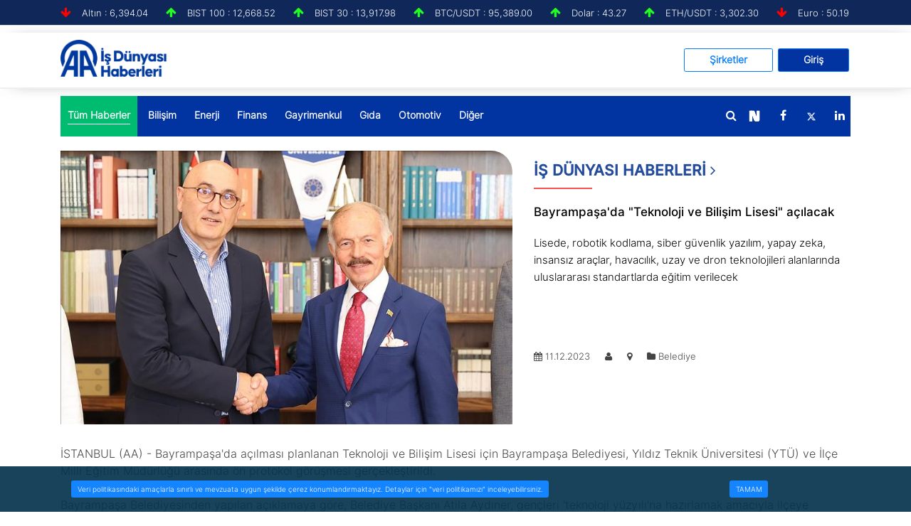

--- FILE ---
content_type: text/html; charset=utf-8
request_url: https://www.aa.com.tr/tr/isdunyasi/belediye/bayrampasada-teknoloji-ve-bilisim-lisesi-acilacak/684388
body_size: 12190
content:
<!DOCTYPE html>
<html>
<head>

    <meta charset="utf-8">
    <meta content="ie=edge" http-equiv="x-ua-compatible">
    <title>Anadolu Ajansı</title>
    <meta content="" name="description">
    <meta content="width=device-width, initial-scale=1" name="viewport">
    <meta property="og:image" content="https://cdnuploads.aa.com.tr/uploads/sirkethaberleri/Contents/2023/12/11/thumbs_b_c_cbdfca451c1d767e8066e4e2f0779374.jpg" itemprop="image" />
    <meta property="og:image:secure_url" content="https://cdnuploads.aa.com.tr/uploads/sirkethaberleri/Contents/2023/12/11/thumbs_b_c_cbdfca451c1d767e8066e4e2f0779374.jpg" />
    <meta property="og:image:type" content="image/jpeg" />
    <meta property="og:image:width" content="864" />
    <meta property="og:image:height" content="486" />
    <meta property="og:title" content="Bayrampaşa&#39;da &quot;Teknoloji ve Bilişim Lisesi&quot; a&#231;ılacak" />
    <meta property="og:description" content="Lisede, robotik kodlama, siber g&#252;venlik yazılım, yapay zeka, insansız ara&#231;lar, havacılık, uzay ve dron teknolojileri alanlarında uluslararası standartlarda eğitim verilecek
 - Anadolu Ajansı" />
    <meta property="og:url" content="https://www.aa.com.tr/tr/isdunyasi/belediye/bayrampasada-teknoloji-ve-bilisim-lisesi-acilacak/684388" />
    <meta property="og:type" content="article" />


    <meta name="twitter:card" content="summary_large_image" />
    <meta name="twitter:site" content="https://twitter.com/anadoluajansi" />
    <meta name="twitter:creator" content="https://twitter.com/anadoluajansi" />
    <meta name="twitter:url" content="https://www.aa.com.tr/tr/isdunyasi/belediye/bayrampasada-teknoloji-ve-bilisim-lisesi-acilacak/684388" />
    <meta name="twitter:title" content="Bayrampaşa&#39;da &quot;Teknoloji ve Bilişim Lisesi&quot; a&#231;ılacak">
    <meta name="twitter:description" content="Lisede, robotik kodlama, siber g&#252;venlik yazılım, yapay zeka, insansız ara&#231;lar, havacılık, uzay ve dron teknolojileri alanlarında uluslararası standartlarda eğitim verilecek
 - Anadolu Ajansı" />
    <meta name="twitter:image:src" content="https://cdnuploads.aa.com.tr/uploads/sirkethaberleri/Contents/2023/12/11/thumbs_b_c_cbdfca451c1d767e8066e4e2f0779374.jpg" />

    <meta itemprop="name" content="Bayrampaşa&#39;da &quot;Teknoloji ve Bilişim Lisesi&quot; a&#231;ılacak" />
    <meta itemprop="description" content="Lisede, robotik kodlama, siber g&#252;venlik yazılım, yapay zeka, insansız ara&#231;lar, havacılık, uzay ve dron teknolojileri alanlarında uluslararası standartlarda eğitim verilecek
 - Anadolu Ajansı" />
    <meta itemprop="image" content="https://cdnuploads.aa.com.tr/uploads/sirkethaberleri/Contents/2023/12/11/thumbs_b_c_cbdfca451c1d767e8066e4e2f0779374.jpg" />


    <meta http-equiv="refresh" content="300">

    <!-- Favicon -->
    
    

    <link rel="icon" href="https://cdnassets.aa.com.tr/assets/isdunyasi/img/favicon-32x32.png" media="(prefers-color-scheme:no-preference)">
    <link rel="icon" href="https://cdnassets.aa.com.tr/assets/isdunyasi/img/favicon-dark-32x32.png" media="(prefers-color-scheme:dark)">
    <link rel="icon" href="https://cdnassets.aa.com.tr/assets/isdunyasi/img/favicon-light-48x48.png" media="(prefers-color-scheme:light)">

    <!-- Normalize CSS -->

    <link href="https://cdnassets.aa.com.tr/assets/isdunyasi/css/normalize.css" rel="stylesheet" />
    <!-- Main CSS -->
    
    <!-- Bootstrap CSS -->
    <link href="https://cdnassets.aa.com.tr/assets/isdunyasi/css/bootstrap.min.css" rel="stylesheet">


    <!-- Animate CSS -->
    <link href="https://cdnassets.aa.com.tr/assets/isdunyasi/css/animate.min.css" rel="stylesheet">
    <!-- Font-awesome CSS-->
    <link href="https://cdnassets.aa.com.tr/assets/isdunyasi/css/font-awesome.min.css" rel="stylesheet">
    <!-- Owl Caousel CSS -->
    <link href="https://cdnassets.aa.com.tr/assets/isdunyasi/owlcarousel/owl.carousel.min.css" rel="stylesheet">
    <link href="https://cdnassets.aa.com.tr/assets/isdunyasi/owlcarousel/owl.theme.default.min.css" rel="stylesheet">
    <!-- Main Menu CSS -->
    <link href="https://cdnassets.aa.com.tr/assets/isdunyasi/css/meanmenu.min.css" rel="stylesheet">

    <!-- Magnific CSS -->
    <link href="https://cdnassets.aa.com.tr/assets/isdunyasi/css/magnific-popup.css" rel="stylesheet" type="text/css">
    <!-- Switch Style CSS -->
    <link href="https://cdnassets.aa.com.tr/assets/isdunyasi/css/hover-min.css" rel="stylesheet">
    <!-- Custom CSS -->
    <link href="https://cdnassets.aa.com.tr/assets/isdunyasi/css/style.css" rel="stylesheet">
    <!-- For IE -->
    <link href="https://cdnassets.aa.com.tr/assets/isdunyasi/css/ie-only.css" rel="stylesheet" type="text/css" />
    
    <link href="https://cdnassets.aa.com.tr/assets/isdunyasi/css/responsive.css" rel="stylesheet">
    <link href="https://cdnassets.aa.com.tr/assets/isdunyasi/fullCalendar/fullcalendar.css" rel="stylesheet">
    <!-- Modernizr Js -->
    <script src="https://cdnassets.aa.com.tr/assets/isdunyasi/js/modernizr-2.8.3.min.js"></script>
    <script src="https://cdnassets.aa.com.tr/assets/isdunyasi/js/jquery-2.2.4.min.js" type="text/javascript"></script>
    <script>
        if (/(iPad).*AppleWebKit.*Mobile.*Safari/.test(navigator.userAgent)) {
            var headNode = document.getElementsByTagName("head")[0];
            var sbNode = document.createElement('meta');
            sbNode.name = 'apple-itunes-app';
            sbNode.content = 'app-id=948616857';
            headNode.appendChild(sbNode);
        } else if (/(iPhone|iPod).*AppleWebKit.*Mobile.*Safari/.test(navigator.userAgent)) {
            var headNode = document.getElementsByTagName("head")[0];
            var sbNode = document.createElement('meta');
            sbNode.name = 'apple-itunes-app';
            sbNode.content = 'app-id=936244304';
            headNode.appendChild(sbNode);
        }
        function setCookie(cname, cvalue, exdays) {
            var d = new Date();
            d.setTime(d.getTime() + (exdays * 24 * 60 * 60 * 1000));
            var expires = "expires=" + d.toUTCString();
            document.cookie = cname + "=" + cvalue + "; " + expires;
        }
        function getCookie(cname) {
            var name = cname + "=";
            var ca = document.cookie.split(';');
            for (var i = 0; i < ca.length; i++) {
                var c = ca[i];
                while (c.charAt(0) == ' ') c = c.substring(1);
                if (c.indexOf(name) == 0) return c.substring(name.length, c.length);
            }
            return "";
        }
    </script>

    <script>

        $(document).ready(function () {

            $("#input_arama").keypress(function (e) {
                // Enter pressed?
                if (e.which == 10 || e.which == 13) {
                    $('#top-search-form').submit();
                }
            });
            $(".daterange").daterangepicker({
                "singleDatePicker": true,
                "showDropdowns": true,
                "minYear": 1901,

                //viewMode: 'days',
                // minViewMode: 'days',
                "dateFormat": "dd.mm.yy",
                "altFormat": "dd.mm.yy",
                //altField: "#tarih-db",
                "locale": {
                    format: 'DD.MM.YYYY',

                    "monthNames": ["Ocak", "Şubat", "Mart", "Nisan", "Mayıs", "Haziran", "Temmuz", "Ağustos", "Eylül", "Ekim", "Kasım", "Aralık"],
                    "daysOfWeek": ["Pa", "Pt", "Sl", "Ça", "Pe", "Cu", "Ct"],
                    "firstDay": 1
                },
                onSelect: function (selectedDate, s) {

                }
            }).on('changeDate', function (ev) {
                //$("#CikisTarihi").data("datepicker").minDate(ev.date);
            });

            });


          function LoginCheck() {

                    $.ajax({
                        url: "https://www.aa.com.tr/tr/isdunyasi/Company/LoginControl",
                        type: 'POST',
                        datatype: 'json',
                        data: { UserName: $("#UserName").val(), Password: $("#Password").val() },
                        cache: false,
                        success: function (data) {

                            if (data.mesaj != null && data.mesaj != "") {
                                $("p").html(data.mesaj);
                                $("#UserName").addClass("redborder");
                                $("#Password").addClass("redborder");
                            }
                            else {
                                $('#myModal').modal('hide');

                            }
                          /*  location.reload();*/

                            window.location.href = "https://www.aa.com.tr/tr/isdunyasi/"


                        },
                        error: function (data) {


                        }
                    });


            }
    </script>

    <style>
        .redborder {
            border: 1px solid red !important;
        }
    </style>
<script>NS_CSM_td=460352723;NS_CSM_pd=275116669;NS_CSM_u="/clm10";NS_CSM_col="af_collector_logstream_10.151.105.235";</script><script type="text/javascript">function sendTimingInfoInit(){setTimeout(sendTimingInfo,0)}function sendTimingInfo(){var wp=window.performance;if(wp){var c1,c2,t;c1=wp.timing;if(c1){var cm={};cm.ns=c1.navigationStart;if((t=c1.unloadEventStart)>0)cm.us=t;if((t=c1.unloadEventEnd)>0)cm.ue=t;if((t=c1.redirectStart)>0)cm.rs=t;if((t=c1.redirectEnd)>0)cm.re=t;cm.fs=c1.fetchStart;cm.dls=c1.domainLookupStart;cm.dle=c1.domainLookupEnd;cm.cs=c1.connectStart;cm.ce=c1.connectEnd;if((t=c1.secureConnectionStart)>0)cm.scs=t;cm.rqs=c1.requestStart;cm.rss=c1.responseStart;cm.rse=c1.responseEnd;cm.dl=c1.domLoading;cm.di=c1.domInteractive;cm.dcls=c1.domContentLoadedEventStart;cm.dcle=c1.domContentLoadedEventEnd;cm.dc=c1.domComplete;if((t=c1.loadEventStart)>0)cm.ls=t;if((t=c1.loadEventEnd)>0)cm.le=t;cm.tid=NS_CSM_td;cm.pid=NS_CSM_pd;cm.ac=NS_CSM_col;var xhttp=new XMLHttpRequest();if(xhttp){var JSON=JSON||{};JSON.stringify=JSON.stringify||function(ob){var t=typeof(ob);if(t!="object"||ob===null){if(t=="string")ob='"'+ob+'"';return String(ob);}else{var n,v,json=[],arr=(ob&&ob.constructor==Array);for(n in ob){v=ob[n];t=typeof(v);if(t=="string")v='"'+v+'"';else if(t=="object"&&v!==null)v=JSON.stringify(v);json.push((arr?"":'"'+n+'":')+String(v));}return(arr?"[":"{")+String(json)+(arr?"]":"}");}};xhttp.open("POST",NS_CSM_u,true);xhttp.send(JSON.stringify(cm));}}}}if(window.addEventListener)window.addEventListener("load",sendTimingInfoInit,false);else if(window.attachEvent)window.attachEvent("onload",sendTimingInfoInit);else window.onload=sendTimingInfoInit;</script></head>
<body>
    <div id="page-outer-wrap">
        <div id="page-inner-wrap">
            

<script>
    function Arama(devamMi)
    {
    //devam butonuna basılmışsa temizleme
    if (devamMi == 0) {
    $("#haber").html("");
    $("#fotograf").html("");
    $("#video").html("");
    }


    $.ajax({
    url: 'https://www.aa.com.tr/tr/isdunyasi/Search/Arama',
    type: 'POST',
    async: false,
    data: { PageSize: 100, Keywords: $("#field-s").val(), CategoryId: $("#field-cat").val(), TypeId: typeid, Page: GetCurrentPage(), __RequestVerificationToken: $('input[name="__RequestVerificationToken"]').val() },
    success: function (result) {
    if (result != undefined && result != null && result.Documents != null) {
    //tabların count larını yazıyor
    if (result.Types.types != undefined && result.Types.types.Items != null && result.Types.types.Items.length > 0) {

    for (x in result.Types.types.Items) {
    var item = result.Types.types.Items[x];
    if (item.Key == "1") {
    $("#spnNewsCount").html(item.DocCount);
    }
    else if (item.Key == "2") {
    $("#spnPhotoCount").html(item.DocCount);
    }
    else if (item.Key == "3") {
    $("#spnVideoCount").html(item.DocCount);
    }
    }
    }

    //tablardaki haberleri ekliyor
    for (var i = 0; i < result.Documents.length; i++) {

    var itm = result.Documents[i];
    if (itm.Summary == null) itm.Summary = '';
    if (itm.TypeId == 1) {
    $("#haber").append(HtmlString(itm));
    }
    else if (itm.TypeId == 2) {
    $("#fotograf").append(HtmlString(itm));
    }
    else if (itm.TypeId == 3) {
    $("#video").append(HtmlString(itm));
    }
    }
    if (result.Documents.length < 20) {
    $(".kategori-devam-button").css('display', 'none');

    }
    else {
    $(".kategori-devam-button").css('display', 'block');
    }
    }
    }
    });
    }
</script>
<header>
    <div id="header-layout2" class="header-style2">
        <div class="header-top-bar">
            <div class="top-bar-top headerkurbilgi border-bottom">
                <div class="container">
                    <div class="row">

                        <div class="col-lg-12 col-md-12" id="dolar">
                            
<style>
    .artanKur {
        color: #20FF20 ;
    }
    .azalanKur {
        color: #FF0000;
    }
</style>

<ul class="news-info-list text-center--md">
        <li>

            <i aria-hidden="true" class="fa fa-arrow-down azalanKur"></i>Altın : 6,394.04
        </li>
        <li>

            <i aria-hidden="true" class="fa fa-arrow-up artanKur"></i>BIST 100 : 12,668.52
        </li>
        <li>

            <i aria-hidden="true" class="fa fa-arrow-up artanKur"></i>BIST 30 : 13,917.98
        </li>
        <li>

            <i aria-hidden="true" class="fa fa-arrow-up artanKur"></i>BTC/USDT : 95,389.00
        </li>
        <li>

            <i aria-hidden="true" class="fa fa-arrow-up artanKur"></i>Dolar : 43.27
        </li>
        <li>

            <i aria-hidden="true" class="fa fa-arrow-up artanKur"></i>ETH/USDT : 3,302.30
        </li>
        <li>

            <i aria-hidden="true" class="fa fa-arrow-down azalanKur"></i>Euro : 50.19
        </li>
 
 </ul>


                        </div>
                    </div>
                </div>
            </div>
            <div class="top-bar-bottom bg-body d-none d-lg-block">
                <div class="container">
                    <div class="row no-gutters d-flex align-items-center">
                        <div class="col-lg-2 col-md-2 d-none d-lg-block" style="margin-top: 10px;">
                            <div class="logo-area">
                                <a href="https://www.aa.com.tr/tr/isdunyasi">
                                    <img alt="logo" class="img-fluid logo-img" src="https://cdnassets.aa.com.tr/assets/isdunyasi/img/isdunyasi.png">

                                </a>
                            </div>
                        </div>
                        <div class="col-lg-10 col-md-10 d-none d-lg-block header-btn">
                            <div class="container manset-container">
                                <ul class="ust-menu-btn">

                                    <li>
                                        <a href="https://www.aa.com.tr/tr/isdunyasi/Company/Index" class="btn btn-outline-primary btn-sirketler">Şirketler</a>
                                    </li>
                                    <li>

                                            <button type="button" class="btn btn-primary btn-giris" data-toggle="modal"
                                                    data-target="#myModal">

                                                Giriş
                                            </button>

                                    </li>
                                        </ul>
                            </div>

                        </div>
                    </div>
                </div>
            </div><div style="border: 1px solid #f2eeee;"></div>
            <section class=" add-top-margin">
                <div class="row">
                    <div class="container">
                        

<script>
    var timerBreaking;
    var breakingStrLen = 0;

    $.breakingInit = function(){
        if (!document.hidden) {
             $.ajax({
                    url: 'https://www.aa.com.tr/tr/BreakingNewsAjax',
                    type: 'GET',
                    dataType: 'json',

                 success: function (data) {
                     if (data == "") {
                         breakingStrLen = 0;
                         $('.sondakika-div').hide();
                     }
                     else {
                             $('.sondakika-div').show();
                     }
                 }

            });
        }
    }

    $(window).focus(function() {
        $.breakingInit();
    });


    $(document).ready(function () {
        $.breakingInit();
        var timerBreaking = setInterval(function(){ $.breakingInit() }, 5000);

    })
    let loopstate;
    if (0>1) {
        loopstate = true;
    }
    else {
        loopstate = false;
    }
   
</script>





                    </div>
                </div>
            </section>

            <div class="main-menu-area" id="sticker">
                <div class="container">
                    <div class="row no-gutters d-flex align-items-center menustyle ">
                        <div class="col-lg-8 position-static d-none d-lg-block">
                            <div class="ne-main-menu" id="mainmenuid">
                                <nav id="dropdown">
                                    <ul>
                                            <li><a class="active-menu" href="/tr/isdunyasi?cat=tum-haberler"><span>T&#252;m Haberler</span></a></li>
                                            <li><a class="" href="https://www.aa.com.tr/tr/isdunyasi/bilisim?cat=bilisim"><span>Bilişim</span></a></li>
                                            <li><a class="" href="https://www.aa.com.tr/tr/isdunyasi/enerji?cat=enerji"><span>Enerji</span></a></li>
                                            <li><a class="" href="https://www.aa.com.tr/tr/isdunyasi/finans?cat=finans"><span>Finans</span></a></li>
                                            <li><a class="" href="https://www.aa.com.tr/tr/isdunyasi/gayrimenkul?cat=gayrimenkul"><span>Gayrimenkul</span></a></li>
                                            <li><a class="" href="https://www.aa.com.tr/tr/isdunyasi/gida?cat=gida"><span>Gıda</span></a></li>
                                            <li><a class="" href="https://www.aa.com.tr/tr/isdunyasi/otomotiv?cat=otomotiv"><span>Otomotiv</span></a></li>

                                        <li>
                                            <a href="#">Diğer</a>
                                            <ul class="ne-dropdown-menu">

                                                    <li><a href="/tr/isdunyasi/saglik">Sağlık</a></li>
                                                    <li><a href="/tr/isdunyasi/perakende">Perakende</a></li>
                                                    <li><a href="/tr/isdunyasi/ulasim">Ulaşım</a></li>
                                                    <li><a href="/tr/isdunyasi/turizm">Turizm</a></li>
                                                    <li><a href="/tr/isdunyasi/p/bizeulasin">Bize Ulaşın</a></li>
                                                    <li><a href="/tr/isdunyasi/se/sitenekle">Sitene Ekle</a></li>
                                                    <li><a href="/tr/isdunyasi/gunun-ozeti">G&#252;n&#252;n &#214;zeti</a></li>
                                                    <li><a href="/tr/isdunyasi/holding">Holding</a></li>
                                                    <li><a href="/tr/isdunyasi/tarim">Tarım</a></li>
                                                    <li><a href="/tr/isdunyasi/belediye">Belediye</a></li>
                                                    <li><a href="/tr/isdunyasi/vakif-dernek">Vakıf/Dernek</a></li>
                                                    <li><a href="/tr/isdunyasi/egitim">Eğitim</a></li>
                                                    <li><a href="/tr/isdunyasi/hizmet">Hizmet</a></li>
                                                    <li><a href="/tr/isdunyasi/ulastirma">Ulaştırma</a></li>
                                                    <li><a href="https://www.aa.com.tr/tr/isdunyasi/sirketler">Şirketler</a></li>

                                            </ul>
                                        </li>
                                       
                                    </ul>
                                </nav>
                            </div>
                        </div>
                        <div class="col-lg-4 position-static d-none d-lg-block">
                            <div class="header-action-item">
                                <ul>
                                    <li>
                                        <form id="top-search-form" class="header-search-light" autocomplete="off" method="get" action="https://www.aa.com.tr/tr/isdunyasi/search/">
                                            <input type="text" name="s" id="input_arama" class="search-input" placeholder="Arama" required="" style="display: none;"/>
                                            <button class="search-button">
                                                <i class="fa fa-search" aria-hidden="true"></i>
                                            </button>
                                        </form>
                                    </li>
                                    <li>
                                        <ul class="header-social">
                                            <li>
                                                <a href="https://nsosyal.com/aa_isdunyasi" title="next" target="_blank">
                                                    <img src="https://cdnassets.aa.com.tr/assets/isdunyasi/img/isdunyasi-next-header.svg" width="20" class="" style="margin-top:-2px">
                                                </a>
                                            </li>
                                            <li>
                                                <a href="https://www.facebook.com/anadoluajansi/" title="facebook" target="_blank">
                                                    <i class="fa fa-facebook" aria-hidden="true"></i>
                                                </a>
                                            </li>
                                            <li>
                                                <a href="https://twitter.com/anadoluajansi" title="twitter" target="_blank">
                                                    <img src="https://cdnassets.aa.com.tr/assets/isdunyasi/img/twitterrheader.png" width="20" class="" style="margin:-3px">
                                                </a>
                                            </li>
                                            <li>
                                                <a href="anadolu-agency" title="linkedin" target="_blank">
                                                    <i class="fa fa-linkedin" aria-hidden="true"></i>
                                                </a>
                                            </li>
                                            
                                        </ul>
                                    </li>
                                </ul>
                            </div>
                        </div>
                    </div>
                </div>
            </div>
        </div>
    </div>

</header>

            <div class="container body-content">
                







<section class="mt-20">

    <div class="row">
        <div class="col-md-5 col-sm-12 col-xs-12 order-2">
            <div class="habericerikborder">
                <a class="habericerikkategori" href="https://www.aa.com.tr/tr/isdunyasi/c/1473">
                    İŞ D&#220;NYASI HABERLERİ  <i class="fa fa-angle-right" aria-hidden="true"></i>



                    <div class="habericerikline"></div>
                </a>
                <p class="habericerikdetay"> Bayrampaşa&#39;da &quot;Teknoloji ve Bilişim Lisesi&quot; a&#231;ılacak </p>
                <p class="habericerikdetay2"> Lisede, robotik kodlama, siber g&#252;venlik yazılım, yapay zeka, insansız ara&#231;lar, havacılık, uzay ve dron teknolojileri alanlarında uluslararası standartlarda eğitim verilecek
 </p>

                <ul id="kategoridetaybilgi">
                    <li>
                        <span>
                            <i class="fa fa-calendar" aria-hidden="true"></i>  11.12.2023
                        </span>
                    </li>
                    <li>
                        <span>
                            <i class="fa fa-user" aria-hidden="true"></i>  

                        </span>
                    </li>
                    <li>
                        <span>
                            <i class="fa fa-map-marker" aria-hidden="true"> </i> 
                        </span>
                    </li>
                    <li>
                        <span>
                            <i class="fa fa-folder"> </i> Belediye

                        </span>
                    </li>

                </ul>

            </div>


        </div>
        <div class="col-md-7 col-sm-12 col-xs-12 order-1">
            <div class="position-relative">

                <img src="https://cdnuploads.aa.com.tr/uploads/sirkethaberleri/Contents/2023/12/11/thumbs_b_c_cbdfca451c1d767e8066e4e2f0779374.jpg" alt="news" class="img-fluid width-100 mb-30 content-main-photo">

            </div>

        </div>



    </div>

    <style>
                    .next-link {
                        display: inline-block;
                        width: 27px;
                        height: 27px;
                        background: url('https://cdnassets.aa.com.tr/assets/isdunyasi/img/next-haberdetay-before.svg') no-repeat center;
                        background-size: contain;
                    }

                    .next-link:hover {
                        background-image: url('https://cdnassets.aa.com.tr/assets/isdunyasi/img/next-haberdetay-after.svg');
                    }

        .twitter-link {
            display: inline-block;
            width: 27px;
            height: 27px;
            background: url('https://cdnassets.aa.com.tr/assets/isdunyasi/img/twitterrhaberdetaybefore.png') no-repeat center;
            background-size: contain;
        }

            .twitter-link:hover {
                background-image: url('https://cdnassets.aa.com.tr/assets/isdunyasi/img/twitterrhaberdetayafter.png');
            }
    </style>

    <div class="row">
        <div id="habericerikbody" class="col-md-12">
            İSTANBUL (AA) - Bayrampaşa'da açılması planlanan Teknoloji ve Bilişim Lisesi için Bayrampaşa Belediyesi, Yıldız Teknik Üniversitesi (YTÜ) ve İlçe Milli Eğitim Müdürlüğü arasında ön protokol görüşmesi gerçekleştirildi.<br><br>Bayrampaşa Belediyesinden yapılan açıklamaya göre, Belediye Başkanı Atila Aydıner, gençleri 'teknoloji yüzyılı'na hazırlamak amacıyla ilçeye Teknoloji ve Bilişim Lisesi açılacağının müjdesini verdi.<br><br>Bu kapsamda, YTÜ Rektörü Prof. Dr. Tamer Yılmaz ve Bayrampaşa İlçe Milli Eğitim Müdürü Suat Mamur ile ön protokol yapmak üzere görüşmeler gerçekleştirildi.<br><br>Açıklamada görüşlerine yer verilen Aydıner, geleceğin teknoloji ve bilim insanlarının ilçelerinde yetişeceğini kaydetti.<br><br>Aydıner, liseyle ilgili verdiği bilgide, 'Lisemizde robotik kodlama, siber güvenlik yazılım, yapay zeka, insansız araçlar, havacılık, uzay ve dron teknolojileri alanlarında uluslararası standartlarda eğitim verilecek. Modern imkanlarla yetişecek gençlerimiz Türkiye Yüzyılı'nda ülkemize önemli katkılar sağlayacak.' ifadelerini kullandı.
        </div>
        <div class="post-share-area mb-30 ">
            <p class="socialmedia">Sosyal Medya'da Paylaş</p>
            <ul class="social-default item-inline">


                <li>
                    <a href="https://sosyal.teknofest.app/share?url=http://sh.aa.com.tr/684388&text=Bayrampa%c5%9fa%27da+%22Teknoloji+ve+Bili%c5%9fim+Lisesi%22+a%c3%a7%c4%b1lacak"
                       class="next-link" target="_blank">
                    </a>

                </li>
                <li>
                    <a href="http://www.facebook.com/sharer.php?u=http://sh.aa.com.tr/684388&p[images][0]=https://cdnuploads.aa.com.tr/uploads/sirkethaberleri/Contents/2023/12/11/thumbs_b_c_cbdfca451c1d767e8066e4e2f0779374.jpg&p[title]=Bayrampaşa&#39;da &quot;Teknoloji ve Bilişim Lisesi&quot; a&#231;ılacak&p[summary]=Lisede, robotik kodlama, siber g&#252;venlik yazılım, yapay zeka, insansız ara&#231;lar, havacılık, uzay ve dron teknolojileri alanlarında uluslararası standartlarda eğitim verilecek
" class="facebook" target="_blank">
                        <i class="fa fa-facebook" aria-hidden="true"></i>
                    </a>
                </li>
                <li>
                    <a href="https://twitter.com/intent/tweet?url=http://sh.aa.com.tr/684388&text=Bayrampaşa&#39;da &quot;Teknoloji ve Bilişim Lisesi&quot; a&#231;ılacak"   class="twitter-link" target="_blank">
                    </a>
                </li>
                <li>
                    <a href="http://www.linkedin.com/shareArticle?mini=true&amp;url=https://www.aa.com.tr/tr/isdunyasi/belediye/bayrampasada-teknoloji-ve-bilisim-lisesi-acilacak/684388&amp;title=Bayrampaşa&#39;da &quot;Teknoloji ve Bilişim Lisesi&quot; a&#231;ılacak" class="linkedin" target="_blank">
                        <i class="fa fa-linkedin" aria-hidden="true"></i>
                    </a>
                </li>
                


            </ul>
        </div>
    </div>





    <div class="row">
        <div class="col-md-12">
            <div class="mb-30">
                <div class="NewsCaption">İŞ D&#220;NYASI HABERLERİ</div>
                <div class="NewsCaptionBorderOneCikanlar"></div>
            </div>
        </div>
            <div class="col-sm-3 col-12">
                <div class="position-relative mb-30">
                    <a class="img-opacity-hover" href="https://www.aa.com.tr/tr/isdunyasi/bilisim/biyoteknoloji-vadisi-slovenyaya-ornek-model-oldu/699973">
                        <img src="https://cdnuploads.aa.com.tr/uploads/sirkethaberleri/Contents/2026/01/17/thumbs_b_c_aee5c9a37c113289560def3253cd97fa.jpg" alt="news" class="img-fluid width-100 mb-15 img-md2">
                    </a>
                    <div class="habericeriktarihbilgi">

                        17.01.2026 14:51
                    </div>
                    <p>
                        <a class="othernews-title2" href="https://www.aa.com.tr/tr/isdunyasi/bilisim/biyoteknoloji-vadisi-slovenyaya-ornek-model-oldu/699973">Biyoteknoloji Vadisi Slovenya&#39;ya &#246;rnek model oldu</a>
                    </p>

                </div>
            </div>
            <div class="col-sm-3 col-12">
                <div class="position-relative mb-30">
                    <a class="img-opacity-hover" href="https://www.aa.com.tr/tr/isdunyasi/otomotiv/turkiye-gecen-yil-en-fazla-peugeot-satilan-3-ulke-oldu/699972">
                        <img src="https://cdnuploads.aa.com.tr/uploads/sirkethaberleri/Contents/2026/01/17/thumbs_b_c_91a0d545f6d69ee12de9755576304321.jpg" alt="news" class="img-fluid width-100 mb-15 img-md2">
                    </a>
                    <div class="habericeriktarihbilgi">

                        17.01.2026 14:48
                    </div>
                    <p>
                        <a class="othernews-title2" href="https://www.aa.com.tr/tr/isdunyasi/otomotiv/turkiye-gecen-yil-en-fazla-peugeot-satilan-3-ulke-oldu/699972">T&#252;rkiye ge&#231;en yıl en fazla Peugeot satılan 3. &#252;lke oldu</a>
                    </p>

                </div>
            </div>
            <div class="col-sm-3 col-12">
                <div class="position-relative mb-30">
                    <a class="img-opacity-hover" href="https://www.aa.com.tr/tr/isdunyasi/bilisim/honor-magic8-lite-yapay-zekayla-fotograf-duzenlemeyi-kolaylastiriyor/699971">
                        <img src="https://cdnuploads.aa.com.tr/uploads/sirkethaberleri/Contents/2026/01/16/thumbs_b_c_f4478b939d883f2b897f5e911a9c6b90.jpg" alt="news" class="img-fluid width-100 mb-15 img-md2">
                    </a>
                    <div class="habericeriktarihbilgi">

                        16.01.2026 18:30
                    </div>
                    <p>
                        <a class="othernews-title2" href="https://www.aa.com.tr/tr/isdunyasi/bilisim/honor-magic8-lite-yapay-zekayla-fotograf-duzenlemeyi-kolaylastiriyor/699971">Honor Magic8 Lite yapay zekayla fotoğraf d&#252;zenlemeyi kolaylaştırıyor</a>
                    </p>

                </div>
            </div>
            <div class="col-sm-3 col-12">
                <div class="position-relative mb-30">
                    <a class="img-opacity-hover" href="https://www.aa.com.tr/tr/isdunyasi/otomotiv/vavacarstan-yapay-zeka-ve-cografi-genisleme-odakli-buyume-hedefi/699970">
                        <img src="https://cdnuploads.aa.com.tr/uploads/sirkethaberleri/Contents/2026/01/16/thumbs_b_c_9682e4df4d59f34df99757b27302dbfc.jpg" alt="news" class="img-fluid width-100 mb-15 img-md2">
                    </a>
                    <div class="habericeriktarihbilgi">

                        16.01.2026 18:28
                    </div>
                    <p>
                        <a class="othernews-title2" href="https://www.aa.com.tr/tr/isdunyasi/otomotiv/vavacarstan-yapay-zeka-ve-cografi-genisleme-odakli-buyume-hedefi/699970">VavaCars&#39;tan yapay zeka ve coğrafi genişleme odaklı b&#252;y&#252;me hedefi</a>
                    </p>

                </div>
            </div>
    </div>




    <div class="row">

        <div class="col-md-12">
            <div class="mb-30">
                <div class="NewsCaption">Diğer Belediye Haberleri</div>
                <div class="NewsCaptionBorderOneCikanlar"></div>
            </div>
        </div>


            <div class="col-md-3 col-sm-12 col-xs-12">
                <div class="mb-30" id="digerbilisimhaberleri">
                    <a class="" href="https://www.aa.com.tr/tr/isdunyasi/belediye/turk-telekom-ventures-teknoloji-girisimlerini-kuresel-arenanin-merkezine-tasiyor/698898">
                        <img src="https://cdnuploads.aa.com.tr/uploads/sirkethaberleri/Contents/2025/11/22/thumbs_b_c_6181ecb191aebe89134cb0cf987daecc.jpg" alt="news" class="img-fluid width-100 mb-15 img-md2">
                    </a>
                    <div class="topic-box-top-xs">
                        <p class="topic-box-sm color-cod-white sirketbilgikategori">Bilişim</p>
                    </div>
                    <div class="habericeriktarihbilgi">
                        <ul>
                            <li class="habericeriktarihbilgi">

                                22.11.2025 14:11
                            </li>
                        </ul>
                    </div>
                    <p>
                        <a class="othernews-title2" href="https://www.aa.com.tr/tr/isdunyasi/belediye/turk-telekom-ventures-teknoloji-girisimlerini-kuresel-arenanin-merkezine-tasiyor/698898">T&#252;rk Telekom Ventures teknoloji girişimlerini k&#252;resel arenanın merkezine taşıyor</a>
                    </p>
                    <div class="topic-box-top-xs">
                        <div class="topic-box-sm color-cod-white sirketbilgikategori"></div>
                    </div>
                </div>
            </div>
            <div class="col-md-3 col-sm-12 col-xs-12">
                <div class="mb-30" id="digerbilisimhaberleri">
                    <a class="" href="https://www.aa.com.tr/tr/isdunyasi/belediye/sultangazi-belediye-baskani-dursun-cocuklarla-tiyatro-izledi/692000">
                        <img src="https://cdnuploads.aa.com.tr/uploads/sirkethaberleri/Contents/2024/12/06/thumbs_b_c_b7f1690b36bbf67f0a232573d965c386.jpg" alt="news" class="img-fluid width-100 mb-15 img-md2">
                    </a>
                    <div class="topic-box-top-xs">
                        <p class="topic-box-sm color-cod-white sirketbilgikategori">Belediye</p>
                    </div>
                    <div class="habericeriktarihbilgi">
                        <ul>
                            <li class="habericeriktarihbilgi">

                                06.12.2024 12:43
                            </li>
                        </ul>
                    </div>
                    <p>
                        <a class="othernews-title2" href="https://www.aa.com.tr/tr/isdunyasi/belediye/sultangazi-belediye-baskani-dursun-cocuklarla-tiyatro-izledi/692000">Sultangazi Belediye Başkanı Dursun, &#231;ocuklarla tiyatro izledi</a>
                    </p>
                    <div class="topic-box-top-xs">
                        <div class="topic-box-sm color-cod-white sirketbilgikategori"></div>
                    </div>
                </div>
            </div>
            <div class="col-md-3 col-sm-12 col-xs-12">
                <div class="mb-30" id="digerbilisimhaberleri">
                    <a class="" href="https://www.aa.com.tr/tr/isdunyasi/belediye/sultangazi-belediyesinden-ozel-bireyler-icin-engelsiz-saatler-projesi/691999">
                        <img src="https://cdnuploads.aa.com.tr/uploads/sirkethaberleri/Contents/2024/12/06/thumbs_b_c_d2b6807479add37d478661603f93d162.jpg" alt="news" class="img-fluid width-100 mb-15 img-md2">
                    </a>
                    <div class="topic-box-top-xs">
                        <p class="topic-box-sm color-cod-white sirketbilgikategori">Belediye</p>
                    </div>
                    <div class="habericeriktarihbilgi">
                        <ul>
                            <li class="habericeriktarihbilgi">

                                06.12.2024 12:40
                            </li>
                        </ul>
                    </div>
                    <p>
                        <a class="othernews-title2" href="https://www.aa.com.tr/tr/isdunyasi/belediye/sultangazi-belediyesinden-ozel-bireyler-icin-engelsiz-saatler-projesi/691999">Sultangazi Belediyesinden &#246;zel bireyler i&#231;in &quot;Engelsiz Saatler&quot; projesi</a>
                    </p>
                    <div class="topic-box-top-xs">
                        <div class="topic-box-sm color-cod-white sirketbilgikategori"></div>
                    </div>
                </div>
            </div>
            <div class="col-md-3 col-sm-12 col-xs-12">
                <div class="mb-30" id="digerbilisimhaberleri">
                    <a class="" href="https://www.aa.com.tr/tr/isdunyasi/belediye/sultangazi-belediyesi-kentsel-donusum-icin-ozel-birim-kurdu/691232">
                        <img src="https://cdnuploads.aa.com.tr/uploads/sirkethaberleri/Contents/2024/11/05/thumbs_b_c_36da273d0c4798cdb36102889e634cdd.jpg" alt="news" class="img-fluid width-100 mb-15 img-md2">
                    </a>
                    <div class="topic-box-top-xs">
                        <p class="topic-box-sm color-cod-white sirketbilgikategori">Belediye</p>
                    </div>
                    <div class="habericeriktarihbilgi">
                        <ul>
                            <li class="habericeriktarihbilgi">

                                05.11.2024 11:04
                            </li>
                        </ul>
                    </div>
                    <p>
                        <a class="othernews-title2" href="https://www.aa.com.tr/tr/isdunyasi/belediye/sultangazi-belediyesi-kentsel-donusum-icin-ozel-birim-kurdu/691232">Sultangazi Belediyesi kentsel d&#246;n&#252;ş&#252;m i&#231;in &#246;zel birim kurdu</a>
                    </p>
                    <div class="topic-box-top-xs">
                        <div class="topic-box-sm color-cod-white sirketbilgikategori"></div>
                    </div>
                </div>
            </div>
            <div class="col-md-3 col-sm-12 col-xs-12">
                <div class="mb-30" id="digerbilisimhaberleri">
                    <a class="" href="https://www.aa.com.tr/tr/isdunyasi/belediye/sultangazide-kastamonu-tanitim-gunleri-etkinligi-duzenlendi/691231">
                        <img src="https://cdnuploads.aa.com.tr/uploads/sirkethaberleri/Contents/2024/11/05/thumbs_b_c_81c1c5366803d4b279192a1b256a0990.jpg" alt="news" class="img-fluid width-100 mb-15 img-md2">
                    </a>
                    <div class="topic-box-top-xs">
                        <p class="topic-box-sm color-cod-white sirketbilgikategori">Belediye</p>
                    </div>
                    <div class="habericeriktarihbilgi">
                        <ul>
                            <li class="habericeriktarihbilgi">

                                05.11.2024 10:58
                            </li>
                        </ul>
                    </div>
                    <p>
                        <a class="othernews-title2" href="https://www.aa.com.tr/tr/isdunyasi/belediye/sultangazide-kastamonu-tanitim-gunleri-etkinligi-duzenlendi/691231">Sultangazi&#39;de Kastamonu tanıtım g&#252;nleri etkinliği d&#252;zenlendi</a>
                    </p>
                    <div class="topic-box-top-xs">
                        <div class="topic-box-sm color-cod-white sirketbilgikategori"></div>
                    </div>
                </div>
            </div>
            <div class="col-md-3 col-sm-12 col-xs-12">
                <div class="mb-30" id="digerbilisimhaberleri">
                    <a class="" href="https://www.aa.com.tr/tr/isdunyasi/belediye/sultangazi-belediyesinin-kurdugu-ana-kucagi-ogrencilerinden-planetaryumu-ziyaret/690512">
                        <img src="https://cdnuploads.aa.com.tr/uploads/sirkethaberleri/Contents/2024/10/02/thumbs_b_c_8ae602522671c6ad56da7280a31de083.jpg" alt="news" class="img-fluid width-100 mb-15 img-md2">
                    </a>
                    <div class="topic-box-top-xs">
                        <p class="topic-box-sm color-cod-white sirketbilgikategori">Belediye</p>
                    </div>
                    <div class="habericeriktarihbilgi">
                        <ul>
                            <li class="habericeriktarihbilgi">

                                02.10.2024 15:20
                            </li>
                        </ul>
                    </div>
                    <p>
                        <a class="othernews-title2" href="https://www.aa.com.tr/tr/isdunyasi/belediye/sultangazi-belediyesinin-kurdugu-ana-kucagi-ogrencilerinden-planetaryumu-ziyaret/690512">Sultangazi Belediyesinin kurduğu ana kucağı &#246;ğrencilerinden planetaryumu ziyaret</a>
                    </p>
                    <div class="topic-box-top-xs">
                        <div class="topic-box-sm color-cod-white sirketbilgikategori"></div>
                    </div>
                </div>
            </div>
            <div class="col-md-3 col-sm-12 col-xs-12">
                <div class="mb-30" id="digerbilisimhaberleri">
                    <a class="" href="https://www.aa.com.tr/tr/isdunyasi/belediye/sultangazide-yola-beton-doken-surucunun-calistigi-firmaya-para-cezasi/690511">
                        <img src="https://cdnuploads.aa.com.tr/uploads/sirkethaberleri/Contents/2024/10/02/thumbs_b_c_44b176bb8f546f0e00abcffc67a5d3d7.jpg" alt="news" class="img-fluid width-100 mb-15 img-md2">
                    </a>
                    <div class="topic-box-top-xs">
                        <p class="topic-box-sm color-cod-white sirketbilgikategori">Belediye</p>
                    </div>
                    <div class="habericeriktarihbilgi">
                        <ul>
                            <li class="habericeriktarihbilgi">

                                02.10.2024 15:19
                            </li>
                        </ul>
                    </div>
                    <p>
                        <a class="othernews-title2" href="https://www.aa.com.tr/tr/isdunyasi/belediye/sultangazide-yola-beton-doken-surucunun-calistigi-firmaya-para-cezasi/690511">Sultangazi&#39;de yola beton d&#246;ken s&#252;r&#252;c&#252;n&#252;n &#231;alıştığı firmaya para cezası</a>
                    </p>
                    <div class="topic-box-top-xs">
                        <div class="topic-box-sm color-cod-white sirketbilgikategori"></div>
                    </div>
                </div>
            </div>
            <div class="col-md-3 col-sm-12 col-xs-12">
                <div class="mb-30" id="digerbilisimhaberleri">
                    <a class="" href="https://www.aa.com.tr/tr/isdunyasi/belediye/sultangazili-ozel-cocuklar-yildiz-sarayini-gezdi/690248">
                        <img src="https://cdnuploads.aa.com.tr/uploads/sirkethaberleri/Contents/2024/09/20/thumbs_b_c_caee852f1de1626da5becfa0b4e407a7.jpg" alt="news" class="img-fluid width-100 mb-15 img-md2">
                    </a>
                    <div class="topic-box-top-xs">
                        <p class="topic-box-sm color-cod-white sirketbilgikategori">Belediye</p>
                    </div>
                    <div class="habericeriktarihbilgi">
                        <ul>
                            <li class="habericeriktarihbilgi">

                                20.09.2024 14:17
                            </li>
                        </ul>
                    </div>
                    <p>
                        <a class="othernews-title2" href="https://www.aa.com.tr/tr/isdunyasi/belediye/sultangazili-ozel-cocuklar-yildiz-sarayini-gezdi/690248">Sultangazili &#246;zel &#231;ocuklar Yıldız Sarayı&#39;nı gezdi</a>
                    </p>
                    <div class="topic-box-top-xs">
                        <div class="topic-box-sm color-cod-white sirketbilgikategori"></div>
                    </div>
                </div>
            </div>

    </div>

</section>
            </div>
            <script async src="https://www.googletagmanager.com/gtag/js?id=G-DDH4E4GH3W"></script>
<section id="page-footer">
    <!-- start:container -->
    <div class="container footercontanier">


        

<div class="foot-widgets row">

    <!-- start:col -->
    <div class="col-lg-2 col-md-12 col-sm-12 col-xs-12">
        <aside class="widget">
            <div style="text-align:center"><a target="_blank" href="https://www.aa.com.tr/tr" itemprop="url" title="Anadolu Ajansı"><img itemprop="image" src="https://cdnassets.aa.com.tr/assets/newVersion/images/logo-aa-footer.png")" alt="Anadolu Ajansı" height="85" /></a></div>
            

        <aside class="widget module-about" style="text-align:center; margin-left:10px;">
   
            <a target="_blank" href="https://nsosyal.com/anadoluajansi" class="" target="_blank"><img src="https://cdnassets.aa.com.tr/assets/newVersion/images/next-footer.svg" width="18" class="" style="margin-right: 3px; font-size: 1.33333333em; line-height: 1.75em; vertical-align: -7%"></a>
            <a target="_blank" href="https://www.facebook.com/anadoluajansi/"><i class="fa fa-facebook"></i></a>
            <a target="_blank" href="https://twitter.com/anadoluajansi">
                <svg xmlns="http://www.w3.org/2000/svg" height="12" viewBox="0 0 512 512">

                    <path d="M389.2 48h70.6L305.6 224.2 487 464H345L233.7 318.6 106.5 464H35.8L200.7 275.5 26.8 48H172.4L272.9 180.9 389.2 48zM364.4 421.8h39.1L151.1 88h-42L364.4 421.8z"></path>
                </svg>
            </a>
            <a target="_blank" href="https://www.youtube.com/user/anadoluajansi"><i class="fa fa-youtube"></i></a>
            <a target="_blank" target="_blank" href="https://www.instagram.com/anadoluajansi/"><i class="fa fa-instagram"></i></a>
            <a target="_blank" href="https://www.aa.com.tr/tr/rss/default?cat=guncel" target="_blank"><i class="fa fa-rss"></i></a>
        </aside>
        </aside>
    </div>

    <div class="col-lg-6 col-md-6 col-sm-8  col-xs-12">
        <aside class="widget widget_nav_menu clearfix">
            <header><h2>Kurumsal</h2><span class="borderline"></span></header>
            <div class="menu-doc-menu-container">
                <ul class="menu footerul">
                        <li><a target="_blank" href="https://www.aa.com.tr/tr/p/tarihce" title="Tarih&#231;e">Tarih&#231;e</a></li>
                        <li><a target="_blank" href="https://www.aa.com.tr/tr/p/gizlilik-ve-cerez-politikasi" title="Gizlilik ve &#231;erez politikası">Gizlilik ve &#231;erez politikası</a></li>
                        <li><a target="_blank" href="https://www.aa.com.tr/tr/p/aydinlatma-metni" title="Aydınlatma metni">Aydınlatma metni</a></li>
                        <li><a target="_blank" href="https://www.aa.com.tr/tr/p/podcast" title="Podcast">Podcast</a></li>
                        <li><a target="_blank" href="https://www.aa.com.tr/tr/p/dosyalar" title="Dosyalar">Dosyalar</a></li>
                        <li><a target="_blank" href="https://www.aa.com.tr/tr/p/habercilik-ve-kvkk-ilkeleri" title="Habercilik ve KVKK İlkeleri">Habercilik ve KVKK İlkeleri</a></li>
                        <li><a target="_blank" href="https://www.aa.com.tr/tr/p/aa-whatsapp-kanallari" title="AA WhatsApp Kanalları">AA WhatsApp Kanalları</a></li>
                        <li><a target="_blank" href="https://www.aa.com.tr/tr/p/yayin-ilkeleri" title="Yayın ilkeleri">Yayın ilkeleri</a></li>
                        <li><a target="_blank" href="https://www.aa.com.tr/tr/p/kunye" title="K&#252;nye">K&#252;nye</a></li>
                        <li><a target="_blank" href="https://www.aa.com.tr/tr/p/sosyal-medya" title="Sosyal medya">Sosyal medya</a></li>
                        <li><a target="_blank" href="https://www.aa.com.tr/tr/p/logolar" title="Logolar">Logolar</a></li>
                        <li><a target="_blank" href="https://www.aa.com.tr/tr/p/kalite-yonetim" title="Kalite y&#246;netim">Kalite y&#246;netim</a></li>
                        <li><a target="_blank" href="https://www.aa.com.tr/tr/p/iletisim" title="İletişim">İletişim</a></li>
                        <li><a target="_blank" href="https://www.aa.com.tr/tr/p/gundem" title="G&#252;ndem">G&#252;ndem</a></li>
                        <li><a target="_blank" href="https://www.aa.com.tr/tr/p/yurt-ici-burolar" title="Yurt i&#231;i b&#252;rolar">Yurt i&#231;i b&#252;rolar</a></li>
                        <li><a target="_blank" href="https://www.aa.com.tr/tr/p/yasal-uyari" title="Yasal uyarı">Yasal uyarı</a></li>
                        <li><a target="_blank" href="https://www.aa.com.tr/tr/p/yurt-disi-burolar" title="Yurt dışı b&#252;rolar">Yurt dışı b&#252;rolar</a></li>
                        <li><a target="_blank" href="https://www.aa.com.tr/tr/p/aa-kitap" title="AA Kitap">AA Kitap</a></li>

                        <li><a target="_blank" target="_blank" href="/tr/p/abonelik-talep-formu/1001" title="Abonelik talepleri">Abonelik talepleri</a></li>
                        <li><a target="_blank" href="https://www.anadoluimages.com/PoolPhoto" title="Poolphoto">Poolphoto</a></li>
                        <li><a target="_blank" href="https://www.aa.com.tr/tr/p/duyurular/1002" title="Duyuru servisi">Duyuru servisi</a></li>
                    
                    


                </ul>
            </div>
        </aside>
    </div>


    <div class="col-lg-2 col-md-3 col-sm-4  col-xs-12">
        <aside class="widget widget_nav_menu clearfix">
            <header><h2>Network</h2><span class="borderline"></span></header>
            <div class="menu-doc-menu-container">
                <ul class="menu footerul" style="margin-top:25px">
                    <li style="width:100%"><a target="_blank" target="_blank" href="https://www.aa.com.tr/tr/isdunyasi">İş D&#252;nyası Haberleri</a></li>
                    <li style="width:100%"><a target="_blank" target="_blank" href="http://aafinans.com">Finans terminali</a></li>
                    <li style="width:100%"><a target="_blank" target="_blank" href="http://www.anadoluimages.com">Anadolu images</a></li>
                    <li style="width:100%"><a target="_blank" target="_blank" href="https://www.aa.com.tr/en/energy">Enerji terminali</a></li>
                    <li style="width:100%"><a target="_blank" target="_blank" href="https://www.aa.com.tr/tr/haberakademisi">AA Akademi</a></li>
                    
                </ul>
            </div>
        </aside>
    </div>

    <div class="col-lg-2 col-md-3 col-sm-12 col-xs-12">
        <aside class="widget widget_nav_menu clearfix">
            <header><h2>mobil servisler</h2><span class="borderline"></span></header>
            <div class="menu-doc-menu-container">
                <ul class="menu footerul">
                    <li style="width:100%"><a target="_blank" target="_blank" href="https://itunes.apple.com/tr/app/anadolu-ajans-mobil/id936244304?mt=8"><i class="fa fa-apple"></i>iPhone uygulaması</a></li>
                    <li style="width:100%"><a target="_blank" target="_blank" href="https://play.google.com/store/apps/details?id=com.aa.arge.mobile.android.mobile_android"><i class="fa fa-android"></i>Android uygulaması</a></li>
                </ul>
            </div>
        </aside>
    </div>




</div>
<div id="cookiepolicy" style="z-index:9999;position:fixed; width:100%;left: 50%;transform: translateX(-50%); bottom:0;background:#04334d; padding:20px; font-size:12px; line-height:16px;display:none;opacity: 0.92;">
    <div class="container" style="background-color:transparent;">
        <div class="row">
            <div class="col-sm-10"><a target="_blank" href="https://www.aa.com.tr/tr/p/gizlilik-ve-cerez-politikasi" target="_blank" style="color:#fff;" class="btn btn-primary">Veri politikasındaki ama&#231;larla sınırlı ve mevzuata uygun şekilde &#231;erez konumlandırmaktayız. Detaylar i&#231;in&#160;&quot;veri politikamızı&quot;&#160;inceleyebilirsiniz.</a></div>
            <div class="col-sm-2"><a target="_blank" href="#" id="cookieaccept" style="color:#fff; " class="btn btn-primary">TAMAM</a></div>
        </div>
    </div>
</div>
<script>
    $(document).ready(function () {
        if (getCookie("cookiepolicy") != 1) {
            $('#cookiepolicy').show();

        }
        $('#cookieaccept').on('click', function () {
            setCookie('cookiepolicy', 1);
            $('#cookiepolicy').hide();
        })

    })
</script>
<style>
    .module-about a > svg {
        margin-left: -3px;
        margin-right: 6px;
        font-size: 1.33333333em;
        line-height: 1.75em;
        vertical-align: -4%
    }
</style>


        <!-- end:row -->
        <!-- start:row -->
        <div class="copyright row">
            <!-- start:col -->
            <div class="col-sm-6">
                © <a href="https://www.aa.com.tr/tr/isdunyasi">Anadolu Ajansı</a> 2026
            </div>
            <!-- end:col -->
            <!-- start:col -->
            <div class="col-sm-6 text-right" style="display:none">

                17.01.2026 4:37:15 PM __ 179 __ 1.0.0.0; 
            </div>
        </div>
    </div>
    <!-- end:row -->
    <!-- end:container -->
</section>
<!-- end:page footer -->


<script>
    window.dataLayer = window.dataLayer || [];
    function gtag() { dataLayer.push(arguments); }
    gtag('js', new Date());

    gtag('config', 'G-DDH4E4GH3W');
</script>

        </div>

    </div>




    <div class="modal fade" id="myModal" role="dialog">
        <div class="modal-dialog">
            <div class="modal-content">
                <div class="modal-header">
                    <button type="button" class="close" data-dismiss="modal">&times;</button>
                    <div class="title-login-form">Giriş</div>
                </div>
                <div class="modal-body">
                    <div class="login-form">
                        <label>Kullanıcı Adı *</label>
                        <input class="txtInput" type="text" placeholder="Kullanıcı adı" id="UserName" name="UserName" />
                        <label>Password *</label>
                        <input class="txtInput" type="password" placeholder="Password" id="Password" name="Password" />
                        <p id="login-error"></p>
                        <div class="checkbox checkbox-primary">
                            <input id="checkbox" type="checkbox" checked>
                            <label for="checkbox">Beni Hatırla</label>
                        </div>

                        <button type="submit" onclick="LoginCheck()" value="Login">Oturum Aç</button>
                        <label class="lost-password"><a href="#">Şifremi Unuttum</a></label>
                    </div>
                </div>
            </div>
        </div>
    </div>


    <!-- Plugins js -->
    <script src="https://cdnassets.aa.com.tr/assets/isdunyasi/js/plugins.js" type="text/javascript"></script>
    <!-- Popper js -->
    <script src="https://cdnassets.aa.com.tr/assets/isdunyasi/js/popper.js" type="text/javascript"></script>
    <!-- Bootstrap js -->
    <script src="https://cdnassets.aa.com.tr/assets/isdunyasi/js/bootstrap.min.js" type="text/javascript"></script>
    <!-- WOW JS -->
    <script src="https://cdnassets.aa.com.tr/assets/isdunyasi/js/wow.min.js"></script>
    <!-- Owl Cauosel JS -->
    <script src="https://cdnassets.aa.com.tr/assets/isdunyasi/owlcarousel/owl.carousel.min.js"></script>
    <!-- Meanmenu Js -->
    <script src="https://cdnassets.aa.com.tr/assets/isdunyasi/js/jquery.meanmenu.min.js" type="text/javascript"></script>
    <!-- Srollup js -->
    <script src="https://cdnassets.aa.com.tr/assets/isdunyasi/js/jquery.scrollUp.min.js" type="text/javascript"></script>
    <!-- jquery.counterup js -->
    
    <script src="https://cdnassets.aa.com.tr/assets/isdunyasi/js/waypoints.min.js"></script>
    
    <!-- Nivo slider js -->
    
    <!-- Isotope js -->
    <script src="https://cdnassets.aa.com.tr/assets/isdunyasi/js/isotope.pkgd.min.js" type="text/javascript"></script>
    <!-- Magnific Popup -->
    
    <!-- Ticker Js -->
    
    <!-- Custom Js -->
    <script src="https://cdnassets.aa.com.tr/assets/isdunyasi/js/bootstrap-daterangepicker-master/moment.js" type="text/javascript"></script>
    <script src="https://cdnassets.aa.com.tr/assets/isdunyasi/js/bootstrap-daterangepicker-master/daterangepicker.js" type="text/javascript"></script>
    <link href="https://cdnassets.aa.com.tr/assets/isdunyasi/js/bootstrap-daterangepicker-master/daterangepicker.css" rel="stylesheet" type="text/css" />
    <script src="https://cdnassets.aa.com.tr/assets/isdunyasi/owlcarousel/owl.carousel.min.js"></script>
    <script src="https://cdnassets.aa.com.tr/assets/isdunyasi/js/widget.js"></script>
    <script src="https://cdnassets.aa.com.tr/assets/isdunyasi/js/select2.min.js"></script>
    <script src="https://cdnassets.aa.com.tr/assets/isdunyasi/js/main.js" type="text/javascript"></script>
    <script src="https://cdnassets.aa.com.tr/assets/isdunyasi/js/script.js" type="text/javascript"></script>


    

</body>

</html>




--- FILE ---
content_type: text/css
request_url: https://cdnassets.aa.com.tr/assets/isdunyasi/css/hover-min.css
body_size: 10798
content:
/*!
 * Hover.css (http://ianlunn.github.io/Hover/)
 * Version: 2.0.2
 * Author: Ian Lunn @IanLunn
 * Author URL: http://ianlunn.co.uk/
 * Github: https://github.com/IanLunn/Hover

 * Made available under a MIT License:
 * http://www.opensource.org/licenses/mit-license.php

 * Hover.css Copyright Ian Lunn 2014. Generated with Sass.
 */

.hvr-grow {
    display: inline-block;
    vertical-align: middle;
    -webkit-transform: perspective(1px) translateZ(0);
    transform: perspective(1px) translateZ(0);
    box-shadow: 0 0 1px transparent;
    -webkit-transition-duration: .3s;
    transition-duration: .3s;
    -webkit-transition-property: transform;
    transition-property: transform
}

    .hvr-grow:active, .hvr-grow:focus, .hvr-grow:hover {
        -webkit-transform: scale(1.1);
        transform: scale(1.1)
    }

.hvr-shrink {
    display: inline-block;
    vertical-align: middle;
    -webkit-transform: perspective(1px) translateZ(0);
    transform: perspective(1px) translateZ(0);
    box-shadow: 0 0 1px transparent;
    -webkit-transition-duration: .3s;
    transition-duration: .3s;
    -webkit-transition-property: transform;
    transition-property: transform
}

    .hvr-shrink:active, .hvr-shrink:focus, .hvr-shrink:hover {
        -webkit-transform: scale(0.9);
        transform: scale(0.9)
    }

@-webkit-keyframes hvr-pulse {
    25% {
        -webkit-transform: scale(1.1);
        transform: scale(1.1)
    }

    75% {
        -webkit-transform: scale(0.9);
        transform: scale(0.9)
    }
}

@keyframes hvr-pulse {
    25% {
        -webkit-transform: scale(1.1);
        transform: scale(1.1)
    }

    75% {
        -webkit-transform: scale(0.9);
        transform: scale(0.9)
    }
}

.hvr-pulse {
    display: inline-block;
    vertical-align: middle;
    -webkit-transform: perspective(1px) translateZ(0);
    transform: perspective(1px) translateZ(0);
    box-shadow: 0 0 1px transparent
}

    .hvr-pulse:active, .hvr-pulse:focus, .hvr-pulse:hover {
        -webkit-animation-name: hvr-pulse;
        animation-name: hvr-pulse;
        -webkit-animation-duration: 1s;
        animation-duration: 1s;
        -webkit-animation-timing-function: linear;
        animation-timing-function: linear;
        -webkit-animation-iteration-count: infinite;
        animation-iteration-count: infinite
    }

@-webkit-keyframes hvr-pulse-grow {
    to {
        -webkit-transform: scale(1.1);
        transform: scale(1.1)
    }
}

@keyframes hvr-pulse-grow {
    to {
        -webkit-transform: scale(1.1);
        transform: scale(1.1)
    }
}

.hvr-pulse-grow {
    display: inline-block;
    vertical-align: middle;
    -webkit-transform: perspective(1px) translateZ(0);
    transform: perspective(1px) translateZ(0);
    box-shadow: 0 0 1px transparent
}

    .hvr-pulse-grow:active, .hvr-pulse-grow:focus, .hvr-pulse-grow:hover {
        -webkit-animation-name: hvr-pulse-grow;
        animation-name: hvr-pulse-grow;
        -webkit-animation-duration: .3s;
        animation-duration: .3s;
        -webkit-animation-timing-function: linear;
        animation-timing-function: linear;
        -webkit-animation-iteration-count: infinite;
        animation-iteration-count: infinite;
        -webkit-animation-direction: alternate;
        animation-direction: alternate
    }

@-webkit-keyframes hvr-pulse-shrink {
    to {
        -webkit-transform: scale(0.9);
        transform: scale(0.9)
    }
}

@keyframes hvr-pulse-shrink {
    to {
        -webkit-transform: scale(0.9);
        transform: scale(0.9)
    }
}

.hvr-pulse-shrink {
    display: inline-block;
    vertical-align: middle;
    -webkit-transform: perspective(1px) translateZ(0);
    transform: perspective(1px) translateZ(0);
    box-shadow: 0 0 1px transparent
}

    .hvr-pulse-shrink:active, .hvr-pulse-shrink:focus, .hvr-pulse-shrink:hover {
        -webkit-animation-name: hvr-pulse-shrink;
        animation-name: hvr-pulse-shrink;
        -webkit-animation-duration: .3s;
        animation-duration: .3s;
        -webkit-animation-timing-function: linear;
        animation-timing-function: linear;
        -webkit-animation-iteration-count: infinite;
        animation-iteration-count: infinite;
        -webkit-animation-direction: alternate;
        animation-direction: alternate
    }

@-webkit-keyframes hvr-push {
    50% {
        -webkit-transform: scale(0.8);
        transform: scale(0.8)
    }

    100% {
        -webkit-transform: scale(1);
        transform: scale(1)
    }
}

@keyframes hvr-push {
    50% {
        -webkit-transform: scale(0.8);
        transform: scale(0.8)
    }

    100% {
        -webkit-transform: scale(1);
        transform: scale(1)
    }
}

.hvr-push {
    display: inline-block;
    vertical-align: middle;
    -webkit-transform: perspective(1px) translateZ(0);
    transform: perspective(1px) translateZ(0);
    box-shadow: 0 0 1px transparent
}

    .hvr-push:active, .hvr-push:focus, .hvr-push:hover {
        -webkit-animation-name: hvr-push;
        animation-name: hvr-push;
        -webkit-animation-duration: .3s;
        animation-duration: .3s;
        -webkit-animation-timing-function: linear;
        animation-timing-function: linear;
        -webkit-animation-iteration-count: 1;
        animation-iteration-count: 1
    }

@-webkit-keyframes hvr-pop {
    50% {
        -webkit-transform: scale(1.2);
        transform: scale(1.2)
    }
}

@keyframes hvr-pop {
    50% {
        -webkit-transform: scale(1.2);
        transform: scale(1.2)
    }
}

.hvr-pop {
    display: inline-block;
    vertical-align: middle;
    -webkit-transform: perspective(1px) translateZ(0);
    transform: perspective(1px) translateZ(0);
    box-shadow: 0 0 1px transparent
}

    .hvr-pop:active, .hvr-pop:focus, .hvr-pop:hover {
        -webkit-animation-name: hvr-pop;
        animation-name: hvr-pop;
        -webkit-animation-duration: .3s;
        animation-duration: .3s;
        -webkit-animation-timing-function: linear;
        animation-timing-function: linear;
        -webkit-animation-iteration-count: 1;
        animation-iteration-count: 1
    }

.hvr-bounce-in {
    display: inline-block;
    vertical-align: middle;
    -webkit-transform: perspective(1px) translateZ(0);
    transform: perspective(1px) translateZ(0);
    box-shadow: 0 0 1px transparent;
    -webkit-transition-duration: .5s;
    transition-duration: .5s
}

    .hvr-bounce-in:active, .hvr-bounce-in:focus, .hvr-bounce-in:hover {
        -webkit-transform: scale(1.2);
        transform: scale(1.2);
        -webkit-transition-timing-function: cubic-bezier(0.47,2.02,.31,-.36);
        transition-timing-function: cubic-bezier(0.47,2.02,.31,-.36)
    }

.hvr-bounce-out {
    display: inline-block;
    vertical-align: middle;
    -webkit-transform: perspective(1px) translateZ(0);
    transform: perspective(1px) translateZ(0);
    box-shadow: 0 0 1px transparent;
    -webkit-transition-duration: .5s;
    transition-duration: .5s
}

    .hvr-bounce-out:active, .hvr-bounce-out:focus, .hvr-bounce-out:hover {
        -webkit-transform: scale(0.8);
        transform: scale(0.8);
        -webkit-transition-timing-function: cubic-bezier(0.47,2.02,.31,-.36);
        transition-timing-function: cubic-bezier(0.47,2.02,.31,-.36)
    }

.hvr-rotate {
    display: inline-block;
    vertical-align: middle;
    -webkit-transform: perspective(1px) translateZ(0);
    transform: perspective(1px) translateZ(0);
    box-shadow: 0 0 1px transparent;
    -webkit-transition-duration: .3s;
    transition-duration: .3s;
    -webkit-transition-property: transform;
    transition-property: transform
}

    .hvr-rotate:active, .hvr-rotate:focus, .hvr-rotate:hover {
        -webkit-transform: rotate(4deg);
        transform: rotate(4deg)
    }

.hvr-grow-rotate {
    display: inline-block;
    vertical-align: middle;
    -webkit-transform: perspective(1px) translateZ(0);
    transform: perspective(1px) translateZ(0);
    box-shadow: 0 0 1px transparent;
    -webkit-transition-duration: .3s;
    transition-duration: .3s;
    -webkit-transition-property: transform;
    transition-property: transform
}

    .hvr-grow-rotate:active, .hvr-grow-rotate:focus, .hvr-grow-rotate:hover {
        -webkit-transform: scale(1.1) rotate(4deg);
        transform: scale(1.1) rotate(4deg)
    }

.hvr-float {
    display: inline-block;
    vertical-align: middle;
    -webkit-transform: perspective(1px) translateZ(0);
    transform: perspective(1px) translateZ(0);
    box-shadow: 0 0 1px transparent;
    -webkit-transition-duration: .3s;
    transition-duration: .3s;
    -webkit-transition-property: transform;
    transition-property: transform;
    -webkit-transition-timing-function: ease-out;
    transition-timing-function: ease-out
}

    .hvr-float:active, .hvr-float:focus, .hvr-float:hover {
        -webkit-transform: translateY(-8px);
        transform: translateY(-8px)
    }

.hvr-sink {
    display: inline-block;
    vertical-align: middle;
    -webkit-transform: perspective(1px) translateZ(0);
    transform: perspective(1px) translateZ(0);
    box-shadow: 0 0 1px transparent;
    -webkit-transition-duration: .3s;
    transition-duration: .3s;
    -webkit-transition-property: transform;
    transition-property: transform;
    -webkit-transition-timing-function: ease-out;
    transition-timing-function: ease-out
}

    .hvr-sink:active, .hvr-sink:focus, .hvr-sink:hover {
        -webkit-transform: translateY(8px);
        transform: translateY(8px)
    }

@-webkit-keyframes hvr-bob {
    0% {
        -webkit-transform: translateY(-8px);
        transform: translateY(-8px)
    }

    50% {
        -webkit-transform: translateY(-4px);
        transform: translateY(-4px)
    }

    100% {
        -webkit-transform: translateY(-8px);
        transform: translateY(-8px)
    }
}

@keyframes hvr-bob {
    0% {
        -webkit-transform: translateY(-8px);
        transform: translateY(-8px)
    }

    50% {
        -webkit-transform: translateY(-4px);
        transform: translateY(-4px)
    }

    100% {
        -webkit-transform: translateY(-8px);
        transform: translateY(-8px)
    }
}

@-webkit-keyframes hvr-bob-float {
    100% {
        -webkit-transform: translateY(-8px);
        transform: translateY(-8px)
    }
}

@keyframes hvr-bob-float {
    100% {
        -webkit-transform: translateY(-8px);
        transform: translateY(-8px)
    }
}

.hvr-bob {
    display: inline-block;
    vertical-align: middle;
    -webkit-transform: perspective(1px) translateZ(0);
    transform: perspective(1px) translateZ(0);
    box-shadow: 0 0 1px transparent
}

    .hvr-bob:active, .hvr-bob:focus, .hvr-bob:hover {
        -webkit-animation-name: hvr-bob-float,hvr-bob;
        animation-name: hvr-bob-float,hvr-bob;
        -webkit-animation-duration: .3s,1.5s;
        animation-duration: .3s,1.5s;
        -webkit-animation-delay: 0s,.3s;
        animation-delay: 0s,.3s;
        -webkit-animation-timing-function: ease-out,ease-in-out;
        animation-timing-function: ease-out,ease-in-out;
        -webkit-animation-iteration-count: 1,infinite;
        animation-iteration-count: 1,infinite;
        -webkit-animation-fill-mode: forwards;
        animation-fill-mode: forwards;
        -webkit-animation-direction: normal,alternate;
        animation-direction: normal,alternate
    }

@-webkit-keyframes hvr-hang {
    0% {
        -webkit-transform: translateY(8px);
        transform: translateY(8px)
    }

    50% {
        -webkit-transform: translateY(4px);
        transform: translateY(4px)
    }

    100% {
        -webkit-transform: translateY(8px);
        transform: translateY(8px)
    }
}

@keyframes hvr-hang {
    0% {
        -webkit-transform: translateY(8px);
        transform: translateY(8px)
    }

    50% {
        -webkit-transform: translateY(4px);
        transform: translateY(4px)
    }

    100% {
        -webkit-transform: translateY(8px);
        transform: translateY(8px)
    }
}

@-webkit-keyframes hvr-hang-sink {
    100% {
        -webkit-transform: translateY(8px);
        transform: translateY(8px)
    }
}

@keyframes hvr-hang-sink {
    100% {
        -webkit-transform: translateY(8px);
        transform: translateY(8px)
    }
}

.hvr-hang {
    display: inline-block;
    vertical-align: middle;
    -webkit-transform: perspective(1px) translateZ(0);
    transform: perspective(1px) translateZ(0);
    box-shadow: 0 0 1px transparent
}

    .hvr-hang:active, .hvr-hang:focus, .hvr-hang:hover {
        -webkit-animation-name: hvr-hang-sink,hvr-hang;
        animation-name: hvr-hang-sink,hvr-hang;
        -webkit-animation-duration: .3s,1.5s;
        animation-duration: .3s,1.5s;
        -webkit-animation-delay: 0s,.3s;
        animation-delay: 0s,.3s;
        -webkit-animation-timing-function: ease-out,ease-in-out;
        animation-timing-function: ease-out,ease-in-out;
        -webkit-animation-iteration-count: 1,infinite;
        animation-iteration-count: 1,infinite;
        -webkit-animation-fill-mode: forwards;
        animation-fill-mode: forwards;
        -webkit-animation-direction: normal,alternate;
        animation-direction: normal,alternate
    }

.hvr-skew {
    display: inline-block;
    vertical-align: middle;
    -webkit-transform: perspective(1px) translateZ(0);
    transform: perspective(1px) translateZ(0);
    box-shadow: 0 0 1px transparent;
    -webkit-transition-duration: .3s;
    transition-duration: .3s;
    -webkit-transition-property: transform;
    transition-property: transform
}

    .hvr-skew:active, .hvr-skew:focus, .hvr-skew:hover {
        -webkit-transform: skew(-10deg);
        transform: skew(-10deg)
    }

.hvr-skew-forward {
    display: inline-block;
    vertical-align: middle;
    -webkit-transform: perspective(1px) translateZ(0);
    transform: perspective(1px) translateZ(0);
    box-shadow: 0 0 1px transparent;
    -webkit-transition-duration: .3s;
    transition-duration: .3s;
    -webkit-transition-property: transform;
    transition-property: transform;
    -webkit-transform-origin: 0 100%;
    transform-origin: 0 100%
}

    .hvr-skew-forward:active, .hvr-skew-forward:focus, .hvr-skew-forward:hover {
        -webkit-transform: skew(-10deg);
        transform: skew(-10deg)
    }

.hvr-skew-backward {
    display: inline-block;
    vertical-align: middle;
    -webkit-transform: perspective(1px) translateZ(0);
    transform: perspective(1px) translateZ(0);
    box-shadow: 0 0 1px transparent;
    -webkit-transition-duration: .3s;
    transition-duration: .3s;
    -webkit-transition-property: transform;
    transition-property: transform;
    -webkit-transform-origin: 0 100%;
    transform-origin: 0 100%
}

    .hvr-skew-backward:active, .hvr-skew-backward:focus, .hvr-skew-backward:hover {
        -webkit-transform: skew(10deg);
        transform: skew(10deg)
    }

@-webkit-keyframes hvr-wobble-vertical {
    16.65% {
        -webkit-transform: translateY(8px);
        transform: translateY(8px)
    }

    33.3% {
        -webkit-transform: translateY(-6px);
        transform: translateY(-6px)
    }

    49.95% {
        -webkit-transform: translateY(4px);
        transform: translateY(4px)
    }

    66.6% {
        -webkit-transform: translateY(-2px);
        transform: translateY(-2px)
    }

    83.25% {
        -webkit-transform: translateY(1px);
        transform: translateY(1px)
    }

    100% {
        -webkit-transform: translateY(0);
        transform: translateY(0)
    }
}

@keyframes hvr-wobble-vertical {
    16.65% {
        -webkit-transform: translateY(8px);
        transform: translateY(8px)
    }

    33.3% {
        -webkit-transform: translateY(-6px);
        transform: translateY(-6px)
    }

    49.95% {
        -webkit-transform: translateY(4px);
        transform: translateY(4px)
    }

    66.6% {
        -webkit-transform: translateY(-2px);
        transform: translateY(-2px)
    }

    83.25% {
        -webkit-transform: translateY(1px);
        transform: translateY(1px)
    }

    100% {
        -webkit-transform: translateY(0);
        transform: translateY(0)
    }
}

.hvr-wobble-vertical {
    display: inline-block;
    vertical-align: middle;
    -webkit-transform: perspective(1px) translateZ(0);
    transform: perspective(1px) translateZ(0);
    box-shadow: 0 0 1px transparent
}

    .hvr-wobble-vertical:active, .hvr-wobble-vertical:focus, .hvr-wobble-vertical:hover {
        -webkit-animation-name: hvr-wobble-vertical;
        animation-name: hvr-wobble-vertical;
        -webkit-animation-duration: 1s;
        animation-duration: 1s;
        -webkit-animation-timing-function: ease-in-out;
        animation-timing-function: ease-in-out;
        -webkit-animation-iteration-count: 1;
        animation-iteration-count: 1
    }

@-webkit-keyframes hvr-wobble-horizontal {
    16.65% {
        -webkit-transform: translateX(8px);
        transform: translateX(8px)
    }

    33.3% {
        -webkit-transform: translateX(-6px);
        transform: translateX(-6px)
    }

    49.95% {
        -webkit-transform: translateX(4px);
        transform: translateX(4px)
    }

    66.6% {
        -webkit-transform: translateX(-2px);
        transform: translateX(-2px)
    }

    83.25% {
        -webkit-transform: translateX(1px);
        transform: translateX(1px)
    }

    100% {
        -webkit-transform: translateX(0);
        transform: translateX(0)
    }
}

@keyframes hvr-wobble-horizontal {
    16.65% {
        -webkit-transform: translateX(8px);
        transform: translateX(8px)
    }

    33.3% {
        -webkit-transform: translateX(-6px);
        transform: translateX(-6px)
    }

    49.95% {
        -webkit-transform: translateX(4px);
        transform: translateX(4px)
    }

    66.6% {
        -webkit-transform: translateX(-2px);
        transform: translateX(-2px)
    }

    83.25% {
        -webkit-transform: translateX(1px);
        transform: translateX(1px)
    }

    100% {
        -webkit-transform: translateX(0);
        transform: translateX(0)
    }
}

.hvr-wobble-horizontal {
    display: inline-block;
    vertical-align: middle;
    -webkit-transform: perspective(1px) translateZ(0);
    transform: perspective(1px) translateZ(0);
    box-shadow: 0 0 1px transparent
}

    .hvr-wobble-horizontal:active, .hvr-wobble-horizontal:focus, .hvr-wobble-horizontal:hover {
        -webkit-animation-name: hvr-wobble-horizontal;
        animation-name: hvr-wobble-horizontal;
        -webkit-animation-duration: 1s;
        animation-duration: 1s;
        -webkit-animation-timing-function: ease-in-out;
        animation-timing-function: ease-in-out;
        -webkit-animation-iteration-count: 1;
        animation-iteration-count: 1
    }

@-webkit-keyframes hvr-wobble-to-bottom-right {
    16.65% {
        -webkit-transform: translate(8px,8px);
        transform: translate(8px,8px)
    }

    33.3% {
        -webkit-transform: translate(-6px,-6px);
        transform: translate(-6px,-6px)
    }

    49.95% {
        -webkit-transform: translate(4px,4px);
        transform: translate(4px,4px)
    }

    66.6% {
        -webkit-transform: translate(-2px,-2px);
        transform: translate(-2px,-2px)
    }

    83.25% {
        -webkit-transform: translate(1px,1px);
        transform: translate(1px,1px)
    }

    100% {
        -webkit-transform: translate(0,0);
        transform: translate(0,0)
    }
}

@keyframes hvr-wobble-to-bottom-right {
    16.65% {
        -webkit-transform: translate(8px,8px);
        transform: translate(8px,8px)
    }

    33.3% {
        -webkit-transform: translate(-6px,-6px);
        transform: translate(-6px,-6px)
    }

    49.95% {
        -webkit-transform: translate(4px,4px);
        transform: translate(4px,4px)
    }

    66.6% {
        -webkit-transform: translate(-2px,-2px);
        transform: translate(-2px,-2px)
    }

    83.25% {
        -webkit-transform: translate(1px,1px);
        transform: translate(1px,1px)
    }

    100% {
        -webkit-transform: translate(0,0);
        transform: translate(0,0)
    }
}

.hvr-wobble-to-bottom-right {
    display: inline-block;
    vertical-align: middle;
    -webkit-transform: perspective(1px) translateZ(0);
    transform: perspective(1px) translateZ(0);
    box-shadow: 0 0 1px transparent
}

    .hvr-wobble-to-bottom-right:active, .hvr-wobble-to-bottom-right:focus, .hvr-wobble-to-bottom-right:hover {
        -webkit-animation-name: hvr-wobble-to-bottom-right;
        animation-name: hvr-wobble-to-bottom-right;
        -webkit-animation-duration: 1s;
        animation-duration: 1s;
        -webkit-animation-timing-function: ease-in-out;
        animation-timing-function: ease-in-out;
        -webkit-animation-iteration-count: 1;
        animation-iteration-count: 1
    }

@-webkit-keyframes hvr-wobble-to-top-right {
    16.65% {
        -webkit-transform: translate(8px,-8px);
        transform: translate(8px,-8px)
    }

    33.3% {
        -webkit-transform: translate(-6px,6px);
        transform: translate(-6px,6px)
    }

    49.95% {
        -webkit-transform: translate(4px,-4px);
        transform: translate(4px,-4px)
    }

    66.6% {
        -webkit-transform: translate(-2px,2px);
        transform: translate(-2px,2px)
    }

    83.25% {
        -webkit-transform: translate(1px,-1px);
        transform: translate(1px,-1px)
    }

    100% {
        -webkit-transform: translate(0,0);
        transform: translate(0,0)
    }
}

@keyframes hvr-wobble-to-top-right {
    16.65% {
        -webkit-transform: translate(8px,-8px);
        transform: translate(8px,-8px)
    }

    33.3% {
        -webkit-transform: translate(-6px,6px);
        transform: translate(-6px,6px)
    }

    49.95% {
        -webkit-transform: translate(4px,-4px);
        transform: translate(4px,-4px)
    }

    66.6% {
        -webkit-transform: translate(-2px,2px);
        transform: translate(-2px,2px)
    }

    83.25% {
        -webkit-transform: translate(1px,-1px);
        transform: translate(1px,-1px)
    }

    100% {
        -webkit-transform: translate(0,0);
        transform: translate(0,0)
    }
}

.hvr-wobble-to-top-right {
    display: inline-block;
    vertical-align: middle;
    -webkit-transform: perspective(1px) translateZ(0);
    transform: perspective(1px) translateZ(0);
    box-shadow: 0 0 1px transparent
}

    .hvr-wobble-to-top-right:active, .hvr-wobble-to-top-right:focus, .hvr-wobble-to-top-right:hover {
        -webkit-animation-name: hvr-wobble-to-top-right;
        animation-name: hvr-wobble-to-top-right;
        -webkit-animation-duration: 1s;
        animation-duration: 1s;
        -webkit-animation-timing-function: ease-in-out;
        animation-timing-function: ease-in-out;
        -webkit-animation-iteration-count: 1;
        animation-iteration-count: 1
    }

@-webkit-keyframes hvr-wobble-top {
    16.65% {
        -webkit-transform: skew(-12deg);
        transform: skew(-12deg)
    }

    33.3% {
        -webkit-transform: skew(10deg);
        transform: skew(10deg)
    }

    49.95% {
        -webkit-transform: skew(-6deg);
        transform: skew(-6deg)
    }

    66.6% {
        -webkit-transform: skew(4deg);
        transform: skew(4deg)
    }

    83.25% {
        -webkit-transform: skew(-2deg);
        transform: skew(-2deg)
    }

    100% {
        -webkit-transform: skew(0);
        transform: skew(0)
    }
}

@keyframes hvr-wobble-top {
    16.65% {
        -webkit-transform: skew(-12deg);
        transform: skew(-12deg)
    }

    33.3% {
        -webkit-transform: skew(10deg);
        transform: skew(10deg)
    }

    49.95% {
        -webkit-transform: skew(-6deg);
        transform: skew(-6deg)
    }

    66.6% {
        -webkit-transform: skew(4deg);
        transform: skew(4deg)
    }

    83.25% {
        -webkit-transform: skew(-2deg);
        transform: skew(-2deg)
    }

    100% {
        -webkit-transform: skew(0);
        transform: skew(0)
    }
}

.hvr-wobble-top {
    display: inline-block;
    vertical-align: middle;
    -webkit-transform: perspective(1px) translateZ(0);
    transform: perspective(1px) translateZ(0);
    box-shadow: 0 0 1px transparent;
    -webkit-transform-origin: 0 100%;
    transform-origin: 0 100%
}

    .hvr-wobble-top:active, .hvr-wobble-top:focus, .hvr-wobble-top:hover {
        -webkit-animation-name: hvr-wobble-top;
        animation-name: hvr-wobble-top;
        -webkit-animation-duration: 1s;
        animation-duration: 1s;
        -webkit-animation-timing-function: ease-in-out;
        animation-timing-function: ease-in-out;
        -webkit-animation-iteration-count: 1;
        animation-iteration-count: 1
    }

@-webkit-keyframes hvr-wobble-bottom {
    16.65% {
        -webkit-transform: skew(-12deg);
        transform: skew(-12deg)
    }

    33.3% {
        -webkit-transform: skew(10deg);
        transform: skew(10deg)
    }

    49.95% {
        -webkit-transform: skew(-6deg);
        transform: skew(-6deg)
    }

    66.6% {
        -webkit-transform: skew(4deg);
        transform: skew(4deg)
    }

    83.25% {
        -webkit-transform: skew(-2deg);
        transform: skew(-2deg)
    }

    100% {
        -webkit-transform: skew(0);
        transform: skew(0)
    }
}

@keyframes hvr-wobble-bottom {
    16.65% {
        -webkit-transform: skew(-12deg);
        transform: skew(-12deg)
    }

    33.3% {
        -webkit-transform: skew(10deg);
        transform: skew(10deg)
    }

    49.95% {
        -webkit-transform: skew(-6deg);
        transform: skew(-6deg)
    }

    66.6% {
        -webkit-transform: skew(4deg);
        transform: skew(4deg)
    }

    83.25% {
        -webkit-transform: skew(-2deg);
        transform: skew(-2deg)
    }

    100% {
        -webkit-transform: skew(0);
        transform: skew(0)
    }
}

.hvr-wobble-bottom {
    display: inline-block;
    vertical-align: middle;
    -webkit-transform: perspective(1px) translateZ(0);
    transform: perspective(1px) translateZ(0);
    box-shadow: 0 0 1px transparent;
    -webkit-transform-origin: 100% 0;
    transform-origin: 100% 0
}

    .hvr-wobble-bottom:active, .hvr-wobble-bottom:focus, .hvr-wobble-bottom:hover {
        -webkit-animation-name: hvr-wobble-bottom;
        animation-name: hvr-wobble-bottom;
        -webkit-animation-duration: 1s;
        animation-duration: 1s;
        -webkit-animation-timing-function: ease-in-out;
        animation-timing-function: ease-in-out;
        -webkit-animation-iteration-count: 1;
        animation-iteration-count: 1
    }

@-webkit-keyframes hvr-wobble-skew {
    16.65% {
        -webkit-transform: skew(-12deg);
        transform: skew(-12deg)
    }

    33.3% {
        -webkit-transform: skew(10deg);
        transform: skew(10deg)
    }

    49.95% {
        -webkit-transform: skew(-6deg);
        transform: skew(-6deg)
    }

    66.6% {
        -webkit-transform: skew(4deg);
        transform: skew(4deg)
    }

    83.25% {
        -webkit-transform: skew(-2deg);
        transform: skew(-2deg)
    }

    100% {
        -webkit-transform: skew(0);
        transform: skew(0)
    }
}

@keyframes hvr-wobble-skew {
    16.65% {
        -webkit-transform: skew(-12deg);
        transform: skew(-12deg)
    }

    33.3% {
        -webkit-transform: skew(10deg);
        transform: skew(10deg)
    }

    49.95% {
        -webkit-transform: skew(-6deg);
        transform: skew(-6deg)
    }

    66.6% {
        -webkit-transform: skew(4deg);
        transform: skew(4deg)
    }

    83.25% {
        -webkit-transform: skew(-2deg);
        transform: skew(-2deg)
    }

    100% {
        -webkit-transform: skew(0);
        transform: skew(0)
    }
}

.hvr-wobble-skew {
    display: inline-block;
    vertical-align: middle;
    -webkit-transform: perspective(1px) translateZ(0);
    transform: perspective(1px) translateZ(0);
    box-shadow: 0 0 1px transparent
}

    .hvr-wobble-skew:active, .hvr-wobble-skew:focus, .hvr-wobble-skew:hover {
        -webkit-animation-name: hvr-wobble-skew;
        animation-name: hvr-wobble-skew;
        -webkit-animation-duration: 1s;
        animation-duration: 1s;
        -webkit-animation-timing-function: ease-in-out;
        animation-timing-function: ease-in-out;
        -webkit-animation-iteration-count: 1;
        animation-iteration-count: 1
    }

@-webkit-keyframes hvr-buzz {
    50% {
        -webkit-transform: translateX(3px) rotate(2deg);
        transform: translateX(3px) rotate(2deg)
    }

    100% {
        -webkit-transform: translateX(-3px) rotate(-2deg);
        transform: translateX(-3px) rotate(-2deg)
    }
}

@keyframes hvr-buzz {
    50% {
        -webkit-transform: translateX(3px) rotate(2deg);
        transform: translateX(3px) rotate(2deg)
    }

    100% {
        -webkit-transform: translateX(-3px) rotate(-2deg);
        transform: translateX(-3px) rotate(-2deg)
    }
}

.hvr-buzz {
    display: inline-block;
    vertical-align: middle;
    -webkit-transform: perspective(1px) translateZ(0);
    transform: perspective(1px) translateZ(0);
    box-shadow: 0 0 1px transparent
}

    .hvr-buzz:active, .hvr-buzz:focus, .hvr-buzz:hover {
        -webkit-animation-name: hvr-buzz;
        animation-name: hvr-buzz;
        -webkit-animation-duration: .15s;
        animation-duration: .15s;
        -webkit-animation-timing-function: linear;
        animation-timing-function: linear;
        -webkit-animation-iteration-count: infinite;
        animation-iteration-count: infinite
    }

@-webkit-keyframes hvr-buzz-out {
    10% {
        -webkit-transform: translateX(3px) rotate(2deg);
        transform: translateX(3px) rotate(2deg)
    }

    20% {
        -webkit-transform: translateX(-3px) rotate(-2deg);
        transform: translateX(-3px) rotate(-2deg)
    }

    30% {
        -webkit-transform: translateX(3px) rotate(2deg);
        transform: translateX(3px) rotate(2deg)
    }

    40% {
        -webkit-transform: translateX(-3px) rotate(-2deg);
        transform: translateX(-3px) rotate(-2deg)
    }

    50% {
        -webkit-transform: translateX(2px) rotate(1deg);
        transform: translateX(2px) rotate(1deg)
    }

    60% {
        -webkit-transform: translateX(-2px) rotate(-1deg);
        transform: translateX(-2px) rotate(-1deg)
    }

    70% {
        -webkit-transform: translateX(2px) rotate(1deg);
        transform: translateX(2px) rotate(1deg)
    }

    80% {
        -webkit-transform: translateX(-2px) rotate(-1deg);
        transform: translateX(-2px) rotate(-1deg)
    }

    90% {
        -webkit-transform: translateX(1px) rotate(0);
        transform: translateX(1px) rotate(0)
    }

    100% {
        -webkit-transform: translateX(-1px) rotate(0);
        transform: translateX(-1px) rotate(0)
    }
}

@keyframes hvr-buzz-out {
    10% {
        -webkit-transform: translateX(3px) rotate(2deg);
        transform: translateX(3px) rotate(2deg)
    }

    20% {
        -webkit-transform: translateX(-3px) rotate(-2deg);
        transform: translateX(-3px) rotate(-2deg)
    }

    30% {
        -webkit-transform: translateX(3px) rotate(2deg);
        transform: translateX(3px) rotate(2deg)
    }

    40% {
        -webkit-transform: translateX(-3px) rotate(-2deg);
        transform: translateX(-3px) rotate(-2deg)
    }

    50% {
        -webkit-transform: translateX(2px) rotate(1deg);
        transform: translateX(2px) rotate(1deg)
    }

    60% {
        -webkit-transform: translateX(-2px) rotate(-1deg);
        transform: translateX(-2px) rotate(-1deg)
    }

    70% {
        -webkit-transform: translateX(2px) rotate(1deg);
        transform: translateX(2px) rotate(1deg)
    }

    80% {
        -webkit-transform: translateX(-2px) rotate(-1deg);
        transform: translateX(-2px) rotate(-1deg)
    }

    90% {
        -webkit-transform: translateX(1px) rotate(0);
        transform: translateX(1px) rotate(0)
    }

    100% {
        -webkit-transform: translateX(-1px) rotate(0);
        transform: translateX(-1px) rotate(0)
    }
}

.hvr-buzz-out {
    display: inline-block;
    vertical-align: middle;
    -webkit-transform: perspective(1px) translateZ(0);
    transform: perspective(1px) translateZ(0);
    box-shadow: 0 0 1px transparent
}

    .hvr-buzz-out:active, .hvr-buzz-out:focus, .hvr-buzz-out:hover {
        -webkit-animation-name: hvr-buzz-out;
        animation-name: hvr-buzz-out;
        -webkit-animation-duration: .75s;
        animation-duration: .75s;
        -webkit-animation-timing-function: linear;
        animation-timing-function: linear;
        -webkit-animation-iteration-count: 1;
        animation-iteration-count: 1
    }

.hvr-forward {
    display: inline-block;
    vertical-align: middle;
    -webkit-transform: perspective(1px) translateZ(0);
    transform: perspective(1px) translateZ(0);
    box-shadow: 0 0 1px transparent;
    -webkit-transition-duration: .3s;
    transition-duration: .3s;
    -webkit-transition-property: transform;
    transition-property: transform
}

    .hvr-forward:active, .hvr-forward:focus, .hvr-forward:hover {
        -webkit-transform: translateX(8px);
        transform: translateX(8px)
    }

.hvr-backward {
    display: inline-block;
    vertical-align: middle;
    -webkit-transform: perspective(1px) translateZ(0);
    transform: perspective(1px) translateZ(0);
    box-shadow: 0 0 1px transparent;
    -webkit-transition-duration: .3s;
    transition-duration: .3s;
    -webkit-transition-property: transform;
    transition-property: transform
}

    .hvr-backward:active, .hvr-backward:focus, .hvr-backward:hover {
        -webkit-transform: translateX(-8px);
        transform: translateX(-8px)
    }

.hvr-fade {
    display: inline-block;
    vertical-align: middle;
    -webkit-transform: perspective(1px) translateZ(0);
    transform: perspective(1px) translateZ(0);
    box-shadow: 0 0 1px transparent;
    overflow: hidden;
    -webkit-transition-duration: .3s;
    transition-duration: .3s;
    -webkit-transition-property: color,background-color;
    transition-property: color,background-color
}

    .hvr-fade:active, .hvr-fade:focus, .hvr-fade:hover {
        background-color: #2098D1;
        color: #fff
    }

@-webkit-keyframes hvr-back-pulse {
    50% {
        background-color: rgba(32,152,209,.75)
    }
}

@keyframes hvr-back-pulse {
    50% {
        background-color: rgba(32,152,209,.75)
    }
}

.hvr-back-pulse {
    display: inline-block;
    vertical-align: middle;
    -webkit-transform: perspective(1px) translateZ(0);
    transform: perspective(1px) translateZ(0);
    box-shadow: 0 0 1px transparent;
    overflow: hidden;
    -webkit-transition-duration: .5s;
    transition-duration: .5s;
    -webkit-transition-property: color,background-color;
    transition-property: color,background-color
}

    .hvr-back-pulse:active, .hvr-back-pulse:focus, .hvr-back-pulse:hover {
        -webkit-animation-name: hvr-back-pulse;
        animation-name: hvr-back-pulse;
        -webkit-animation-duration: 1s;
        animation-duration: 1s;
        -webkit-animation-delay: .5s;
        animation-delay: .5s;
        -webkit-animation-timing-function: linear;
        animation-timing-function: linear;
        -webkit-animation-iteration-count: infinite;
        animation-iteration-count: infinite;
        background-color: #2098D1;
        background-color: #2098d1;
        color: #fff
    }

.hvr-sweep-to-right {
    display: inline-block;
    vertical-align: middle;
    -webkit-transform: perspective(1px) translateZ(0);
    transform: perspective(1px) translateZ(0);
    box-shadow: 0 0 1px transparent;
    position: relative;
    -webkit-transition-property: color;
    transition-property: color;
    -webkit-transition-duration: .3s;
    transition-duration: .3s
}

    .hvr-sweep-to-right:before {
        content: "";
        position: absolute;
        z-index: -1;
        top: 0;
        left: 0;
        right: 0;
        bottom: 0;
        background: #2098D1;
        -webkit-transform: scaleX(0);
        transform: scaleX(0);
        -webkit-transform-origin: 0 50%;
        transform-origin: 0 50%;
        -webkit-transition-property: transform;
        transition-property: transform;
        -webkit-transition-duration: .3s;
        transition-duration: .3s;
        -webkit-transition-timing-function: ease-out;
        transition-timing-function: ease-out
    }

    .hvr-sweep-to-right:active, .hvr-sweep-to-right:focus, .hvr-sweep-to-right:hover {
        color: #fff
    }

        .hvr-sweep-to-right:active:before, .hvr-sweep-to-right:focus:before, .hvr-sweep-to-right:hover:before {
            -webkit-transform: scaleX(1);
            transform: scaleX(1)
        }

.hvr-sweep-to-left {
    display: inline-block;
    vertical-align: middle;
    -webkit-transform: perspective(1px) translateZ(0);
    transform: perspective(1px) translateZ(0);
    box-shadow: 0 0 1px transparent;
    position: relative;
    -webkit-transition-property: color;
    transition-property: color;
    -webkit-transition-duration: .3s;
    transition-duration: .3s
}

    .hvr-sweep-to-left:before {
        content: "";
        position: absolute;
        z-index: -1;
        top: 0;
        left: 0;
        right: 0;
        bottom: 0;
        background: #2098D1;
        -webkit-transform: scaleX(0);
        transform: scaleX(0);
        -webkit-transform-origin: 100% 50%;
        transform-origin: 100% 50%;
        -webkit-transition-property: transform;
        transition-property: transform;
        -webkit-transition-duration: .3s;
        transition-duration: .3s;
        -webkit-transition-timing-function: ease-out;
        transition-timing-function: ease-out
    }

    .hvr-sweep-to-left:active, .hvr-sweep-to-left:focus, .hvr-sweep-to-left:hover {
        color: #fff
    }

        .hvr-sweep-to-left:active:before, .hvr-sweep-to-left:focus:before, .hvr-sweep-to-left:hover:before {
            -webkit-transform: scaleX(1);
            transform: scaleX(1)
        }

.hvr-sweep-to-bottom {
    display: inline-block;
    vertical-align: middle;
    -webkit-transform: perspective(1px) translateZ(0);
    transform: perspective(1px) translateZ(0);
    box-shadow: 0 0 1px transparent;
    position: relative;
    -webkit-transition-property: color;
    transition-property: color;
    -webkit-transition-duration: .3s;
    transition-duration: .3s
}

    .hvr-sweep-to-bottom:before {
        content: "";
        position: absolute;
        z-index: -1;
        top: 0;
        left: 0;
        right: 0;
        bottom: 0;
        background: #2098D1;
        -webkit-transform: scaleY(0);
        transform: scaleY(0);
        -webkit-transform-origin: 50% 0;
        transform-origin: 50% 0;
        -webkit-transition-property: transform;
        transition-property: transform;
        -webkit-transition-duration: .3s;
        transition-duration: .3s;
        -webkit-transition-timing-function: ease-out;
        transition-timing-function: ease-out
    }

    .hvr-sweep-to-bottom:active, .hvr-sweep-to-bottom:focus, .hvr-sweep-to-bottom:hover {
        color: #fff
    }

        .hvr-sweep-to-bottom:active:before, .hvr-sweep-to-bottom:focus:before, .hvr-sweep-to-bottom:hover:before {
            -webkit-transform: scaleY(1);
            transform: scaleY(1)
        }

.hvr-sweep-to-top {
    display: inline-block;
    vertical-align: middle;
    -webkit-transform: perspective(1px) translateZ(0);
    transform: perspective(1px) translateZ(0);
    box-shadow: 0 0 1px transparent;
    position: relative;
    -webkit-transition-property: color;
    transition-property: color;
    -webkit-transition-duration: .3s;
    transition-duration: .3s
}

    .hvr-sweep-to-top:before {
        content: "";
        position: absolute;
        z-index: -1;
        top: 0;
        left: 0;
        right: 0;
        bottom: 0;
        background: #2098D1;
        -webkit-transform: scaleY(0);
        transform: scaleY(0);
        -webkit-transform-origin: 50% 100%;
        transform-origin: 50% 100%;
        -webkit-transition-property: transform;
        transition-property: transform;
        -webkit-transition-duration: .3s;
        transition-duration: .3s;
        -webkit-transition-timing-function: ease-out;
        transition-timing-function: ease-out
    }

    .hvr-sweep-to-top:active, .hvr-sweep-to-top:focus, .hvr-sweep-to-top:hover {
        color: #fff
    }

        .hvr-sweep-to-top:active:before, .hvr-sweep-to-top:focus:before, .hvr-sweep-to-top:hover:before {
            -webkit-transform: scaleY(1);
            transform: scaleY(1)
        }

.hvr-bounce-to-right {
    display: inline-block;
    vertical-align: middle;
    -webkit-transform: perspective(1px) translateZ(0);
    transform: perspective(1px) translateZ(0);
    box-shadow: 0 0 1px transparent;
    position: relative;
    -webkit-transition-property: color;
    transition-property: color;
    -webkit-transition-duration: .5s;
    transition-duration: .5s
}

    .hvr-bounce-to-right:before {
        content: "";
        position: absolute;
        z-index: -1;
        top: 0;
        left: 0;
        right: 0;
        bottom: 0;
        background: #2098D1;
        -webkit-transform: scaleX(0);
        transform: scaleX(0);
        -webkit-transform-origin: 0 50%;
        transform-origin: 0 50%;
        -webkit-transition-property: transform;
        transition-property: transform;
        -webkit-transition-duration: .5s;
        transition-duration: .5s;
        -webkit-transition-timing-function: ease-out;
        transition-timing-function: ease-out
    }

    .hvr-bounce-to-right:active, .hvr-bounce-to-right:focus, .hvr-bounce-to-right:hover {
        color: #fff
    }

        .hvr-bounce-to-right:active:before, .hvr-bounce-to-right:focus:before, .hvr-bounce-to-right:hover:before {
            -webkit-transform: scaleX(1);
            transform: scaleX(1);
            -webkit-transition-timing-function: cubic-bezier(0.52,1.64,.37,.66);
            transition-timing-function: cubic-bezier(0.52,1.64,.37,.66)
        }

.hvr-bounce-to-left {
    display: inline-block;
    vertical-align: middle;
    -webkit-transform: perspective(1px) translateZ(0);
    transform: perspective(1px) translateZ(0);
    box-shadow: 0 0 1px transparent;
    position: relative;
    -webkit-transition-property: color;
    transition-property: color;
    -webkit-transition-duration: .5s;
    transition-duration: .5s
}

    .hvr-bounce-to-left:before {
        content: "";
        position: absolute;
        z-index: -1;
        top: 0;
        left: 0;
        right: 0;
        bottom: 0;
        background: #2098D1;
        -webkit-transform: scaleX(0);
        transform: scaleX(0);
        -webkit-transform-origin: 100% 50%;
        transform-origin: 100% 50%;
        -webkit-transition-property: transform;
        transition-property: transform;
        -webkit-transition-duration: .5s;
        transition-duration: .5s;
        -webkit-transition-timing-function: ease-out;
        transition-timing-function: ease-out
    }

    .hvr-bounce-to-left:active, .hvr-bounce-to-left:focus, .hvr-bounce-to-left:hover {
        color: #fff
    }

        .hvr-bounce-to-left:active:before, .hvr-bounce-to-left:focus:before, .hvr-bounce-to-left:hover:before {
            -webkit-transform: scaleX(1);
            transform: scaleX(1);
            -webkit-transition-timing-function: cubic-bezier(0.52,1.64,.37,.66);
            transition-timing-function: cubic-bezier(0.52,1.64,.37,.66)
        }

.hvr-bounce-to-bottom {
    display: inline-block;
    vertical-align: middle;
    -webkit-transform: perspective(1px) translateZ(0);
    transform: perspective(1px) translateZ(0);
    box-shadow: 0 0 1px transparent;
    position: relative;
    -webkit-transition-property: color;
    transition-property: color;
    -webkit-transition-duration: .5s;
    transition-duration: .5s
}

    .hvr-bounce-to-bottom:before {
        content: "";
        position: absolute;
        z-index: -1;
        top: 0;
        left: 0;
        right: 0;
        bottom: 0;
        background: #2098D1;
        -webkit-transform: scaleY(0);
        transform: scaleY(0);
        -webkit-transform-origin: 50% 0;
        transform-origin: 50% 0;
        -webkit-transition-property: transform;
        transition-property: transform;
        -webkit-transition-duration: .5s;
        transition-duration: .5s;
        -webkit-transition-timing-function: ease-out;
        transition-timing-function: ease-out
    }

    .hvr-bounce-to-bottom:active, .hvr-bounce-to-bottom:focus, .hvr-bounce-to-bottom:hover {
        color: #fff
    }

        .hvr-bounce-to-bottom:active:before, .hvr-bounce-to-bottom:focus:before, .hvr-bounce-to-bottom:hover:before {
            -webkit-transform: scaleY(1);
            transform: scaleY(1);
            -webkit-transition-timing-function: cubic-bezier(0.52,1.64,.37,.66);
            transition-timing-function: cubic-bezier(0.52,1.64,.37,.66)
        }

.hvr-bounce-to-top {
    display: inline-block;
    vertical-align: middle;
    -webkit-transform: perspective(1px) translateZ(0);
    transform: perspective(1px) translateZ(0);
    box-shadow: 0 0 1px transparent;
    position: relative;
    -webkit-transition-property: color;
    transition-property: color;
    -webkit-transition-duration: .5s;
    transition-duration: .5s
}

    .hvr-bounce-to-top:before {
        content: "";
        position: absolute;
        z-index: -1;
        top: 0;
        left: 0;
        right: 0;
        bottom: 0;
        background: #2098D1;
        -webkit-transform: scaleY(0);
        transform: scaleY(0);
        -webkit-transform-origin: 50% 100%;
        transform-origin: 50% 100%;
        -webkit-transition-property: transform;
        transition-property: transform;
        -webkit-transition-duration: .5s;
        transition-duration: .5s;
        -webkit-transition-timing-function: ease-out;
        transition-timing-function: ease-out
    }

    .hvr-bounce-to-top:active, .hvr-bounce-to-top:focus, .hvr-bounce-to-top:hover {
        color: #fff
    }

        .hvr-bounce-to-top:active:before, .hvr-bounce-to-top:focus:before, .hvr-bounce-to-top:hover:before {
            -webkit-transform: scaleY(1);
            transform: scaleY(1);
            -webkit-transition-timing-function: cubic-bezier(0.52,1.64,.37,.66);
            transition-timing-function: cubic-bezier(0.52,1.64,.37,.66)
        }

.hvr-radial-out {
    display: inline-block;
    vertical-align: middle;
    -webkit-transform: perspective(1px) translateZ(0);
    transform: perspective(1px) translateZ(0);
    box-shadow: 0 0 1px transparent;
    position: relative;
    overflow: hidden;
    background: #e1e1e1;
    -webkit-transition-property: color;
    transition-property: color;
    -webkit-transition-duration: .3s;
    transition-duration: .3s
}

    .hvr-radial-out:before {
        content: "";
        position: absolute;
        z-index: -1;
        top: 0;
        left: 0;
        right: 0;
        bottom: 0;
        background: #2098D1;
        border-radius: 100%;
        -webkit-transform: scale(0);
        transform: scale(0);
        -webkit-transition-property: transform;
        transition-property: transform;
        -webkit-transition-duration: .3s;
        transition-duration: .3s;
        -webkit-transition-timing-function: ease-out;
        transition-timing-function: ease-out
    }

    .hvr-radial-out:active, .hvr-radial-out:focus, .hvr-radial-out:hover {
        color: #fff
    }

        .hvr-radial-out:active:before, .hvr-radial-out:focus:before, .hvr-radial-out:hover:before {
            -webkit-transform: scale(2);
            transform: scale(2)
        }

.hvr-radial-in {
    display: inline-block;
    vertical-align: middle;
    -webkit-transform: perspective(1px) translateZ(0);
    transform: perspective(1px) translateZ(0);
    box-shadow: 0 0 1px transparent;
    position: relative;
    overflow: hidden;
    background: #2098D1;
    -webkit-transition-property: color;
    transition-property: color;
    -webkit-transition-duration: .3s;
    transition-duration: .3s
}

    .hvr-radial-in:before {
        content: "";
        position: absolute;
        z-index: -1;
        top: 0;
        left: 0;
        right: 0;
        bottom: 0;
        background: #e1e1e1;
        border-radius: 100%;
        -webkit-transform: scale(2);
        transform: scale(2);
        -webkit-transition-property: transform;
        transition-property: transform;
        -webkit-transition-duration: .3s;
        transition-duration: .3s;
        -webkit-transition-timing-function: ease-out;
        transition-timing-function: ease-out
    }

    .hvr-radial-in:active, .hvr-radial-in:focus, .hvr-radial-in:hover {
        color: #fff
    }

        .hvr-radial-in:active:before, .hvr-radial-in:focus:before, .hvr-radial-in:hover:before {
            -webkit-transform: scale(0);
            transform: scale(0)
        }

.hvr-rectangle-in {
    display: inline-block;
    vertical-align: middle;
    -webkit-transform: perspective(1px) translateZ(0);
    transform: perspective(1px) translateZ(0);
    box-shadow: 0 0 1px transparent;
    position: relative;
    background: #2098D1;
    -webkit-transition-property: color;
    transition-property: color;
    -webkit-transition-duration: .3s;
    transition-duration: .3s
}

    .hvr-rectangle-in:before {
        content: "";
        position: absolute;
        z-index: -1;
        top: 0;
        left: 0;
        right: 0;
        bottom: 0;
        background: #e1e1e1;
        -webkit-transform: scale(1);
        transform: scale(1);
        -webkit-transition-property: transform;
        transition-property: transform;
        -webkit-transition-duration: .3s;
        transition-duration: .3s;
        -webkit-transition-timing-function: ease-out;
        transition-timing-function: ease-out
    }

    .hvr-rectangle-in:active, .hvr-rectangle-in:focus, .hvr-rectangle-in:hover {
        color: #fff
    }

        .hvr-rectangle-in:active:before, .hvr-rectangle-in:focus:before, .hvr-rectangle-in:hover:before {
            -webkit-transform: scale(0);
            transform: scale(0)
        }

.hvr-rectangle-out {
    display: inline-block;
    vertical-align: middle;
    -webkit-transform: perspective(1px) translateZ(0);
    transform: perspective(1px) translateZ(0);
    box-shadow: 0 0 1px transparent;
    position: relative;
    background: #e1e1e1;
    -webkit-transition-property: color;
    transition-property: color;
    -webkit-transition-duration: .3s;
    transition-duration: .3s
}

    .hvr-rectangle-out:before {
        content: "";
        position: absolute;
        z-index: -1;
        top: 0;
        left: 0;
        right: 0;
        bottom: 0;
        background: #2098D1;
        -webkit-transform: scale(0);
        transform: scale(0);
        -webkit-transition-property: transform;
        transition-property: transform;
        -webkit-transition-duration: .3s;
        transition-duration: .3s;
        -webkit-transition-timing-function: ease-out;
        transition-timing-function: ease-out
    }

    .hvr-rectangle-out:active, .hvr-rectangle-out:focus, .hvr-rectangle-out:hover {
        color: #fff
    }

        .hvr-rectangle-out:active:before, .hvr-rectangle-out:focus:before, .hvr-rectangle-out:hover:before {
            -webkit-transform: scale(1);
            transform: scale(1)
        }

.hvr-shutter-in-horizontal {
    display: inline-block;
    vertical-align: middle;
    -webkit-transform: perspective(1px) translateZ(0);
    transform: perspective(1px) translateZ(0);
    box-shadow: 0 0 1px transparent;
    position: relative;
    background: #2098D1;
    -webkit-transition-property: color;
    transition-property: color;
    -webkit-transition-duration: .3s;
    transition-duration: .3s
}

    .hvr-shutter-in-horizontal:before {
        content: "";
        position: absolute;
        z-index: -1;
        top: 0;
        bottom: 0;
        left: 0;
        right: 0;
        background: #e1e1e1;
        -webkit-transform: scaleX(1);
        transform: scaleX(1);
        -webkit-transform-origin: 50%;
        transform-origin: 50%;
        -webkit-transition-property: transform;
        transition-property: transform;
        -webkit-transition-duration: .3s;
        transition-duration: .3s;
        -webkit-transition-timing-function: ease-out;
        transition-timing-function: ease-out
    }

    .hvr-shutter-in-horizontal:active, .hvr-shutter-in-horizontal:focus, .hvr-shutter-in-horizontal:hover {
        color: #fff
    }

        .hvr-shutter-in-horizontal:active:before, .hvr-shutter-in-horizontal:focus:before, .hvr-shutter-in-horizontal:hover:before {
            -webkit-transform: scaleX(0);
            transform: scaleX(0)
        }

.hvr-shutter-out-horizontal {
    display: inline-block;
    vertical-align: middle;
    -webkit-transform: perspective(1px) translateZ(0);
    transform: perspective(1px) translateZ(0);
    box-shadow: 0 0 1px transparent;
    position: relative;
    background: #e1e1e1;
    -webkit-transition-property: color;
    transition-property: color;
    -webkit-transition-duration: .3s;
    transition-duration: .3s
}

    .hvr-shutter-out-horizontal:before {
        content: "";
        position: absolute;
        z-index: -1;
        top: 0;
        bottom: 0;
        left: 0;
        right: 0;
        background: #2098D1;
        -webkit-transform: scaleX(0);
        transform: scaleX(0);
        -webkit-transform-origin: 50%;
        transform-origin: 50%;
        -webkit-transition-property: transform;
        transition-property: transform;
        -webkit-transition-duration: .3s;
        transition-duration: .3s;
        -webkit-transition-timing-function: ease-out;
        transition-timing-function: ease-out
    }

    .hvr-shutter-out-horizontal:active, .hvr-shutter-out-horizontal:focus, .hvr-shutter-out-horizontal:hover {
        color: #fff
    }

        .hvr-shutter-out-horizontal:active:before, .hvr-shutter-out-horizontal:focus:before, .hvr-shutter-out-horizontal:hover:before {
            -webkit-transform: scaleX(1);
            transform: scaleX(1)
        }

.hvr-shutter-in-vertical {
    display: inline-block;
    vertical-align: middle;
    -webkit-transform: perspective(1px) translateZ(0);
    transform: perspective(1px) translateZ(0);
    box-shadow: 0 0 1px transparent;
    position: relative;
    background: #2098D1;
    -webkit-transition-property: color;
    transition-property: color;
    -webkit-transition-duration: .3s;
    transition-duration: .3s
}

    .hvr-shutter-in-vertical:before {
        content: "";
        position: absolute;
        z-index: -1;
        top: 0;
        bottom: 0;
        left: 0;
        right: 0;
        background: #e1e1e1;
        -webkit-transform: scaleY(1);
        transform: scaleY(1);
        -webkit-transform-origin: 50%;
        transform-origin: 50%;
        -webkit-transition-property: transform;
        transition-property: transform;
        -webkit-transition-duration: .3s;
        transition-duration: .3s;
        -webkit-transition-timing-function: ease-out;
        transition-timing-function: ease-out
    }

    .hvr-shutter-in-vertical:active, .hvr-shutter-in-vertical:focus, .hvr-shutter-in-vertical:hover {
        color: #fff
    }

        .hvr-shutter-in-vertical:active:before, .hvr-shutter-in-vertical:focus:before, .hvr-shutter-in-vertical:hover:before {
            -webkit-transform: scaleY(0);
            transform: scaleY(0)
        }

.hvr-shutter-out-vertical {
    display: inline-block;
    vertical-align: middle;
    -webkit-transform: perspective(1px) translateZ(0);
    transform: perspective(1px) translateZ(0);
    box-shadow: 0 0 1px transparent;
    position: relative;
    background: #e1e1e1;
    -webkit-transition-property: color;
    transition-property: color;
    -webkit-transition-duration: .3s;
    transition-duration: .3s
}

    .hvr-shutter-out-vertical:before {
        content: "";
        position: absolute;
        z-index: -1;
        top: 0;
        bottom: 0;
        left: 0;
        right: 0;
        background: #2098D1;
        -webkit-transform: scaleY(0);
        transform: scaleY(0);
        -webkit-transform-origin: 50%;
        transform-origin: 50%;
        -webkit-transition-property: transform;
        transition-property: transform;
        -webkit-transition-duration: .3s;
        transition-duration: .3s;
        -webkit-transition-timing-function: ease-out;
        transition-timing-function: ease-out
    }

    .hvr-shutter-out-vertical:active, .hvr-shutter-out-vertical:focus, .hvr-shutter-out-vertical:hover {
        color: #fff
    }

        .hvr-shutter-out-vertical:active:before, .hvr-shutter-out-vertical:focus:before, .hvr-shutter-out-vertical:hover:before {
            -webkit-transform: scaleY(1);
            transform: scaleY(1)
        }

.hvr-border-fade {
    display: inline-block;
    vertical-align: middle;
    -webkit-transform: perspective(1px) translateZ(0);
    transform: perspective(1px) translateZ(0);
    -webkit-transition-duration: .3s;
    transition-duration: .3s;
    -webkit-transition-property: box-shadow;
    transition-property: box-shadow;
    box-shadow: inset 0 0 0 4px #e1e1e1,0 0 1px transparent
}

    .hvr-border-fade:active, .hvr-border-fade:focus, .hvr-border-fade:hover {
        box-shadow: inset 0 0 0 4px #2098D1,0 0 1px transparent
    }

.hvr-hollow {
    display: inline-block;
    vertical-align: middle;
    -webkit-transform: perspective(1px) translateZ(0);
    transform: perspective(1px) translateZ(0);
    -webkit-transition-duration: .3s;
    transition-duration: .3s;
    -webkit-transition-property: background;
    transition-property: background;
    box-shadow: inset 0 0 0 4px #e1e1e1,0 0 1px transparent
}

    .hvr-hollow:active, .hvr-hollow:focus, .hvr-hollow:hover {
        background: 0 0
    }

.hvr-trim {
    display: inline-block;
    vertical-align: middle;
    -webkit-transform: perspective(1px) translateZ(0);
    transform: perspective(1px) translateZ(0);
    box-shadow: 0 0 1px transparent;
    position: relative
}

    .hvr-trim:before {
        content: '';
        position: absolute;
        border: #fff solid 4px;
        top: 4px;
        left: 4px;
        right: 4px;
        bottom: 4px;
        opacity: 0;
        -webkit-transition-duration: .3s;
        transition-duration: .3s;
        -webkit-transition-property: opacity;
        transition-property: opacity
    }

    .hvr-trim:active:before, .hvr-trim:focus:before, .hvr-trim:hover:before {
        opacity: 1
    }

@-webkit-keyframes hvr-ripple-out {
    100% {
        top: -12px;
        right: -12px;
        bottom: -12px;
        left: -12px;
        opacity: 0
    }
}

@keyframes hvr-ripple-out {
    100% {
        top: -12px;
        right: -12px;
        bottom: -12px;
        left: -12px;
        opacity: 0
    }
}

.hvr-ripple-out {
    display: inline-block;
    vertical-align: middle;
    -webkit-transform: perspective(1px) translateZ(0);
    transform: perspective(1px) translateZ(0);
    box-shadow: 0 0 1px transparent;
    position: relative
}

    .hvr-ripple-out:before {
        content: '';
        position: absolute;
        border: #e1e1e1 solid 6px;
        top: 0;
        right: 0;
        bottom: 0;
        left: 0;
        -webkit-animation-duration: 1s;
        animation-duration: 1s
    }

    .hvr-ripple-out:active:before, .hvr-ripple-out:focus:before, .hvr-ripple-out:hover:before {
        -webkit-animation-name: hvr-ripple-out;
        animation-name: hvr-ripple-out
    }

@-webkit-keyframes hvr-ripple-in {
    100% {
        top: 0;
        right: 0;
        bottom: 0;
        left: 0;
        opacity: 1
    }
}

@keyframes hvr-ripple-in {
    100% {
        top: 0;
        right: 0;
        bottom: 0;
        left: 0;
        opacity: 1
    }
}

.hvr-ripple-in {
    display: inline-block;
    vertical-align: middle;
    -webkit-transform: perspective(1px) translateZ(0);
    transform: perspective(1px) translateZ(0);
    box-shadow: 0 0 1px transparent;
    position: relative
}

    .hvr-ripple-in:before {
        content: '';
        position: absolute;
        border: #e1e1e1 solid 4px;
        top: -12px;
        right: -12px;
        bottom: -12px;
        left: -12px;
        opacity: 0;
        -webkit-animation-duration: 1s;
        animation-duration: 1s
    }

    .hvr-ripple-in:active:before, .hvr-ripple-in:focus:before, .hvr-ripple-in:hover:before {
        -webkit-animation-name: hvr-ripple-in;
        animation-name: hvr-ripple-in
    }

.hvr-outline-out {
    display: inline-block;
    vertical-align: middle;
    -webkit-transform: perspective(1px) translateZ(0);
    transform: perspective(1px) translateZ(0);
    box-shadow: 0 0 1px transparent;
    position: relative
}

    .hvr-outline-out:before {
        content: '';
        position: absolute;
        border: #e1e1e1 solid 4px;
        top: 0;
        right: 0;
        bottom: 0;
        left: 0;
        -webkit-transition-duration: .3s;
        transition-duration: .3s;
        -webkit-transition-property: top,right,bottom,left;
        transition-property: top,right,bottom,left
    }

    .hvr-outline-out:active:before, .hvr-outline-out:focus:before, .hvr-outline-out:hover:before {
        top: -8px;
        right: -8px;
        bottom: -8px;
        left: -8px
    }

.hvr-outline-in {
    display: inline-block;
    vertical-align: middle;
    -webkit-transform: perspective(1px) translateZ(0);
    transform: perspective(1px) translateZ(0);
    box-shadow: 0 0 1px transparent;
    position: relative
}

    .hvr-outline-in:before {
        pointer-events: none;
        content: '';
        position: absolute;
        border: #e1e1e1 solid 4px;
        top: -16px;
        right: -16px;
        bottom: -16px;
        left: -16px;
        opacity: 0;
        -webkit-transition-duration: .3s;
        transition-duration: .3s;
        -webkit-transition-property: top,right,bottom,left;
        transition-property: top,right,bottom,left
    }

    .hvr-outline-in:active:before, .hvr-outline-in:focus:before, .hvr-outline-in:hover:before {
        top: -8px;
        right: -8px;
        bottom: -8px;
        left: -8px;
        opacity: 1
    }

.hvr-round-corners {
    display: inline-block;
    vertical-align: middle;
    -webkit-transform: perspective(1px) translateZ(0);
    transform: perspective(1px) translateZ(0);
    box-shadow: 0 0 1px transparent;
    -webkit-transition-duration: .3s;
    transition-duration: .3s;
    -webkit-transition-property: border-radius;
    transition-property: border-radius
}

    .hvr-round-corners:active, .hvr-round-corners:focus, .hvr-round-corners:hover {
        border-radius: 1em
    }

.hvr-underline-from-left {
    display: inline-block;
    vertical-align: middle;
    -webkit-transform: perspective(1px) translateZ(0);
    transform: perspective(1px) translateZ(0);
    box-shadow: 0 0 1px transparent;
    position: relative;
    overflow: hidden
}

    .hvr-underline-from-left:before {
        content: "";
        position: absolute;
        z-index: -1;
        left: 0;
        right: 100%;
        bottom: 0;
        background: #2098D1;
        height: 4px;
        -webkit-transition-property: right;
        transition-property: right;
        -webkit-transition-duration: .3s;
        transition-duration: .3s;
        -webkit-transition-timing-function: ease-out;
        transition-timing-function: ease-out
    }

    .hvr-underline-from-left:active:before, .hvr-underline-from-left:focus:before, .hvr-underline-from-left:hover:before {
        right: 0
    }

.hvr-underline-from-center {
    display: inline-block;
    vertical-align: middle;
    -webkit-transform: perspective(1px) translateZ(0);
    transform: perspective(1px) translateZ(0);
    box-shadow: 0 0 1px transparent;
    position: relative;
    overflow: hidden
}

    .hvr-underline-from-center:before {
        content: "";
        position: absolute;
        z-index: -1;
        left: 50%;
        right: 50%;
        bottom: 0;
        background: #2098D1;
        height: 4px;
        -webkit-transition-property: left,right;
        transition-property: left,right;
        -webkit-transition-duration: .3s;
        transition-duration: .3s;
        -webkit-transition-timing-function: ease-out;
        transition-timing-function: ease-out
    }

    .hvr-underline-from-center:active:before, .hvr-underline-from-center:focus:before, .hvr-underline-from-center:hover:before {
        left: 0;
        right: 0
    }

.hvr-underline-from-right {
    display: inline-block;
    vertical-align: middle;
    -webkit-transform: perspective(1px) translateZ(0);
    transform: perspective(1px) translateZ(0);
    box-shadow: 0 0 1px transparent;
    position: relative;
    overflow: hidden
}

    .hvr-underline-from-right:before {
        content: "";
        position: absolute;
        z-index: -1;
        left: 100%;
        right: 0;
        bottom: 0;
        background: #2098D1;
        height: 4px;
        -webkit-transition-property: left;
        transition-property: left;
        -webkit-transition-duration: .3s;
        transition-duration: .3s;
        -webkit-transition-timing-function: ease-out;
        transition-timing-function: ease-out
    }

    .hvr-underline-from-right:active:before, .hvr-underline-from-right:focus:before, .hvr-underline-from-right:hover:before {
        left: 0
    }

.hvr-overline-from-left {
    display: inline-block;
    vertical-align: middle;
    -webkit-transform: perspective(1px) translateZ(0);
    transform: perspective(1px) translateZ(0);
    box-shadow: 0 0 1px transparent;
    position: relative;
    overflow: hidden
}

    .hvr-overline-from-left:before {
        content: "";
        position: absolute;
        z-index: -1;
        left: 0;
        right: 100%;
        top: 0;
        background: #2098D1;
        height: 4px;
        -webkit-transition-property: right;
        transition-property: right;
        -webkit-transition-duration: .3s;
        transition-duration: .3s;
        -webkit-transition-timing-function: ease-out;
        transition-timing-function: ease-out
    }

    .hvr-overline-from-left:active:before, .hvr-overline-from-left:focus:before, .hvr-overline-from-left:hover:before {
        right: 0
    }

.hvr-overline-from-center {
    display: inline-block;
    vertical-align: middle;
    -webkit-transform: perspective(1px) translateZ(0);
    transform: perspective(1px) translateZ(0);
    box-shadow: 0 0 1px transparent;
    position: relative;
    overflow: hidden
}

    .hvr-overline-from-center:before {
        content: "";
        position: absolute;
        z-index: -1;
        left: 50%;
        right: 50%;
        top: 0;
        background: #2098D1;
        height: 4px;
        -webkit-transition-property: left,right;
        transition-property: left,right;
        -webkit-transition-duration: .3s;
        transition-duration: .3s;
        -webkit-transition-timing-function: ease-out;
        transition-timing-function: ease-out
    }

    .hvr-overline-from-center:active:before, .hvr-overline-from-center:focus:before, .hvr-overline-from-center:hover:before {
        left: 0;
        right: 0
    }

.hvr-overline-from-right {
    display: inline-block;
    vertical-align: middle;
    -webkit-transform: perspective(1px) translateZ(0);
    transform: perspective(1px) translateZ(0);
    box-shadow: 0 0 1px transparent;
    position: relative;
    overflow: hidden
}

    .hvr-overline-from-right:before {
        content: "";
        position: absolute;
        z-index: -1;
        left: 100%;
        right: 0;
        top: 0;
        background: #2098D1;
        height: 4px;
        -webkit-transition-property: left;
        transition-property: left;
        -webkit-transition-duration: .3s;
        transition-duration: .3s;
        -webkit-transition-timing-function: ease-out;
        transition-timing-function: ease-out
    }

    .hvr-overline-from-right:active:before, .hvr-overline-from-right:focus:before, .hvr-overline-from-right:hover:before {
        left: 0
    }

.hvr-reveal {
    display: inline-block;
    vertical-align: middle;
    -webkit-transform: perspective(1px) translateZ(0);
    transform: perspective(1px) translateZ(0);
    box-shadow: 0 0 1px transparent;
    position: relative;
    overflow: hidden
}

    .hvr-reveal:before {
        content: "";
        position: absolute;
        z-index: -1;
        left: 0;
        right: 0;
        top: 0;
        bottom: 0;
        border-color: #2098D1;
        border-style: solid;
        border-width: 0;
        -webkit-transition-property: border-width;
        transition-property: border-width;
        -webkit-transition-duration: .1s;
        transition-duration: .1s;
        -webkit-transition-timing-function: ease-out;
        transition-timing-function: ease-out
    }

    .hvr-reveal:active:before, .hvr-reveal:focus:before, .hvr-reveal:hover:before {
        -webkit-transform: translateY(0);
        transform: translateY(0);
        border-width: 4px
    }

.hvr-underline-reveal {
    display: inline-block;
    vertical-align: middle;
    -webkit-transform: perspective(1px) translateZ(0);
    transform: perspective(1px) translateZ(0);
    box-shadow: 0 0 1px transparent;
    position: relative;
    overflow: hidden
}

    .hvr-underline-reveal:before {
        content: "";
        position: absolute;
        z-index: -1;
        left: 0;
        right: 0;
        bottom: 0;
        background: #2098D1;
        height: 4px;
        -webkit-transform: translateY(4px);
        transform: translateY(4px);
        -webkit-transition-property: transform;
        transition-property: transform;
        -webkit-transition-duration: .3s;
        transition-duration: .3s;
        -webkit-transition-timing-function: ease-out;
        transition-timing-function: ease-out
    }

    .hvr-underline-reveal:active:before, .hvr-underline-reveal:focus:before, .hvr-underline-reveal:hover:before {
        -webkit-transform: translateY(0);
        transform: translateY(0)
    }

.hvr-overline-reveal {
    display: inline-block;
    vertical-align: middle;
    -webkit-transform: perspective(1px) translateZ(0);
    transform: perspective(1px) translateZ(0);
    box-shadow: 0 0 1px transparent;
    position: relative;
    overflow: hidden
}

    .hvr-overline-reveal:before {
        content: "";
        position: absolute;
        z-index: -1;
        left: 0;
        right: 0;
        top: 0;
        background: #2098D1;
        height: 4px;
        -webkit-transform: translateY(-4px);
        transform: translateY(-4px);
        -webkit-transition-property: transform;
        transition-property: transform;
        -webkit-transition-duration: .3s;
        transition-duration: .3s;
        -webkit-transition-timing-function: ease-out;
        transition-timing-function: ease-out
    }

    .hvr-overline-reveal:active:before, .hvr-overline-reveal:focus:before, .hvr-overline-reveal:hover:before {
        -webkit-transform: translateY(0);
        transform: translateY(0)
    }

.hvr-glow {
    display: inline-block;
    vertical-align: middle;
    -webkit-transform: perspective(1px) translateZ(0);
    transform: perspective(1px) translateZ(0);
    box-shadow: 0 0 1px transparent;
    -webkit-transition-duration: .3s;
    transition-duration: .3s;
    -webkit-transition-property: box-shadow;
    transition-property: box-shadow
}

    .hvr-glow:active, .hvr-glow:focus, .hvr-glow:hover {
        box-shadow: 0 0 8px rgba(0,0,0,.6)
    }

.hvr-shadow {
    display: inline-block;
    vertical-align: middle;
    -webkit-transform: perspective(1px) translateZ(0);
    transform: perspective(1px) translateZ(0);
    box-shadow: 0 0 1px transparent;
    -webkit-transition-duration: .3s;
    transition-duration: .3s;
    -webkit-transition-property: box-shadow;
    transition-property: box-shadow
}

    .hvr-shadow:active, .hvr-shadow:focus, .hvr-shadow:hover {
        box-shadow: 0 10px 10px -10px rgba(0,0,0,.5)
    }

.hvr-grow-shadow {
    display: inline-block;
    vertical-align: middle;
    -webkit-transform: perspective(1px) translateZ(0);
    transform: perspective(1px) translateZ(0);
    box-shadow: 0 0 1px transparent;
    -webkit-transition-duration: .3s;
    transition-duration: .3s;
    -webkit-transition-property: box-shadow,transform;
    transition-property: box-shadow,transform
}

    .hvr-grow-shadow:active, .hvr-grow-shadow:focus, .hvr-grow-shadow:hover {
        box-shadow: 0 10px 10px -10px rgba(0,0,0,.5);
        -webkit-transform: scale(1.1);
        transform: scale(1.1)
    }

.hvr-box-shadow-outset {
    display: inline-block;
    vertical-align: middle;
    -webkit-transform: perspective(1px) translateZ(0);
    transform: perspective(1px) translateZ(0);
    box-shadow: 0 0 1px transparent;
    -webkit-transition-duration: .3s;
    transition-duration: .3s;
    -webkit-transition-property: box-shadow;
    transition-property: box-shadow
}

    .hvr-box-shadow-outset:active, .hvr-box-shadow-outset:focus, .hvr-box-shadow-outset:hover {
        box-shadow: 2px 2px 2px rgba(0,0,0,.6)
    }

.hvr-box-shadow-inset {
    display: inline-block;
    vertical-align: middle;
    -webkit-transform: perspective(1px) translateZ(0);
    transform: perspective(1px) translateZ(0);
    -webkit-transition-duration: .3s;
    transition-duration: .3s;
    -webkit-transition-property: box-shadow;
    transition-property: box-shadow;
    box-shadow: inset 0 0 0 rgba(0,0,0,.6),0 0 1px transparent
}

    .hvr-box-shadow-inset:active, .hvr-box-shadow-inset:focus, .hvr-box-shadow-inset:hover {
        box-shadow: inset 2px 2px 2px rgba(0,0,0,.6),0 0 1px transparent
    }

.hvr-float-shadow {
    display: inline-block;
    vertical-align: middle;
    -webkit-transform: perspective(1px) translateZ(0);
    transform: perspective(1px) translateZ(0);
    box-shadow: 0 0 1px transparent;
    position: relative;
    -webkit-transition-duration: .3s;
    transition-duration: .3s;
    -webkit-transition-property: transform;
    transition-property: transform
}

    .hvr-float-shadow:before {
        pointer-events: none;
        position: absolute;
        z-index: -1;
        content: '';
        top: 100%;
        left: 5%;
        height: 10px;
        width: 90%;
        opacity: 0;
        background: -webkit-radial-gradient(center,ellipse,rgba(0,0,0,.35) 0,transparent 80%);
        background: radial-gradient(ellipse at center,rgba(0,0,0,.35) 0,transparent 80%);
        -webkit-transition-duration: .3s;
        transition-duration: .3s;
        -webkit-transition-property: transform,opacity;
        transition-property: transform,opacity
    }

    .hvr-float-shadow:active, .hvr-float-shadow:focus, .hvr-float-shadow:hover {
        -webkit-transform: translateY(-5px);
        transform: translateY(-5px)
    }

        .hvr-float-shadow:active:before, .hvr-float-shadow:focus:before, .hvr-float-shadow:hover:before {
            opacity: 1;
            -webkit-transform: translateY(5px);
            transform: translateY(5px)
        }

.hvr-shadow-radial {
    display: inline-block;
    vertical-align: middle;
    -webkit-transform: perspective(1px) translateZ(0);
    transform: perspective(1px) translateZ(0);
    box-shadow: 0 0 1px transparent;
    position: relative
}

    .hvr-shadow-radial:after, .hvr-shadow-radial:before {
        pointer-events: none;
        position: absolute;
        content: '';
        left: 0;
        width: 100%;
        box-sizing: border-box;
        height: 5px;
        opacity: 0;
        -webkit-transition-duration: .3s;
        transition-duration: .3s;
        -webkit-transition-property: opacity;
        transition-property: opacity
    }

    .hvr-shadow-radial:before {
        bottom: 100%;
        background: -webkit-radial-gradient(50% 150%,ellipse,rgba(0,0,0,.6) 0,transparent 80%);
        background: radial-gradient(ellipse at 50% 150%,rgba(0,0,0,.6) 0,transparent 80%)
    }

    .hvr-shadow-radial:after {
        top: 100%;
        background: -webkit-radial-gradient(50% -50%,ellipse,rgba(0,0,0,.6) 0,transparent 80%);
        background: radial-gradient(ellipse at 50% -50%,rgba(0,0,0,.6) 0,transparent 80%)
    }

    .hvr-shadow-radial:active:after, .hvr-shadow-radial:active:before, .hvr-shadow-radial:focus:after, .hvr-shadow-radial:focus:before, .hvr-shadow-radial:hover:after, .hvr-shadow-radial:hover:before {
        opacity: 1
    }

.hvr-bubble-top {
    display: inline-block;
    vertical-align: middle;
    -webkit-transform: perspective(1px) translateZ(0);
    transform: perspective(1px) translateZ(0);
    box-shadow: 0 0 1px transparent;
    position: relative
}

    .hvr-bubble-top:before {
        pointer-events: none;
        position: absolute;
        z-index: -1;
        content: '';
        border-style: solid;
        -webkit-transition-duration: .3s;
        transition-duration: .3s;
        -webkit-transition-property: transform;
        transition-property: transform;
        left: calc(50% - 10px);
        top: 0;
        border-width: 0 10px 10px;
        border-color: transparent transparent #e1e1e1
    }

    .hvr-bubble-top:active:before, .hvr-bubble-top:focus:before, .hvr-bubble-top:hover:before {
        -webkit-transform: translateY(-10px);
        transform: translateY(-10px)
    }

.hvr-bubble-right {
    display: inline-block;
    vertical-align: middle;
    -webkit-transform: perspective(1px) translateZ(0);
    transform: perspective(1px) translateZ(0);
    box-shadow: 0 0 1px transparent;
    position: relative
}

    .hvr-bubble-right:before {
        pointer-events: none;
        position: absolute;
        z-index: -1;
        content: '';
        border-style: solid;
        -webkit-transition-duration: .3s;
        transition-duration: .3s;
        -webkit-transition-property: transform;
        transition-property: transform;
        top: calc(50% - 10px);
        right: 0;
        border-width: 10px 0 10px 10px;
        border-color: transparent transparent transparent #e1e1e1
    }

    .hvr-bubble-right:active:before, .hvr-bubble-right:focus:before, .hvr-bubble-right:hover:before {
        -webkit-transform: translateX(10px);
        transform: translateX(10px)
    }

.hvr-bubble-bottom {
    display: inline-block;
    vertical-align: middle;
    -webkit-transform: perspective(1px) translateZ(0);
    transform: perspective(1px) translateZ(0);
    box-shadow: 0 0 1px transparent;
    position: relative
}

    .hvr-bubble-bottom:before {
        pointer-events: none;
        position: absolute;
        z-index: -1;
        content: '';
        border-style: solid;
        -webkit-transition-duration: .3s;
        transition-duration: .3s;
        -webkit-transition-property: transform;
        transition-property: transform;
        left: calc(50% - 10px);
        bottom: 0;
        border-width: 10px 10px 0;
        border-color: #e1e1e1 transparent transparent
    }

    .hvr-bubble-bottom:active:before, .hvr-bubble-bottom:focus:before, .hvr-bubble-bottom:hover:before {
        -webkit-transform: translateY(10px);
        transform: translateY(10px)
    }

.hvr-bubble-left {
    display: inline-block;
    vertical-align: middle;
    -webkit-transform: perspective(1px) translateZ(0);
    transform: perspective(1px) translateZ(0);
    box-shadow: 0 0 1px transparent;
    position: relative
}

    .hvr-bubble-left:before {
        pointer-events: none;
        position: absolute;
        z-index: -1;
        content: '';
        border-style: solid;
        -webkit-transition-duration: .3s;
        transition-duration: .3s;
        -webkit-transition-property: transform;
        transition-property: transform;
        top: calc(50% - 10px);
        left: 0;
        border-width: 10px 10px 10px 0;
        border-color: transparent #e1e1e1 transparent transparent
    }

    .hvr-bubble-left:active:before, .hvr-bubble-left:focus:before, .hvr-bubble-left:hover:before {
        -webkit-transform: translateX(-10px);
        transform: translateX(-10px)
    }

.hvr-bubble-float-top {
    display: inline-block;
    vertical-align: middle;
    -webkit-transform: perspective(1px) translateZ(0);
    transform: perspective(1px) translateZ(0);
    box-shadow: 0 0 1px transparent;
    position: relative;
    -webkit-transition-duration: .3s;
    transition-duration: .3s;
    -webkit-transition-property: transform;
    transition-property: transform
}

    .hvr-bubble-float-top:before {
        position: absolute;
        z-index: -1;
        content: '';
        left: calc(50% - 10px);
        top: 0;
        border-style: solid;
        border-width: 0 10px 10px;
        border-color: transparent transparent #e1e1e1;
        -webkit-transition-duration: .3s;
        transition-duration: .3s;
        -webkit-transition-property: transform;
        transition-property: transform
    }

    .hvr-bubble-float-top:active, .hvr-bubble-float-top:focus, .hvr-bubble-float-top:hover {
        -webkit-transform: translateY(10px);
        transform: translateY(10px)
    }

        .hvr-bubble-float-top:active:before, .hvr-bubble-float-top:focus:before, .hvr-bubble-float-top:hover:before {
            -webkit-transform: translateY(-10px);
            transform: translateY(-10px)
        }

.hvr-bubble-float-right {
    display: inline-block;
    vertical-align: middle;
    -webkit-transform: perspective(1px) translateZ(0);
    transform: perspective(1px) translateZ(0);
    box-shadow: 0 0 1px transparent;
    position: relative;
    -webkit-transition-duration: .3s;
    transition-duration: .3s;
    -webkit-transition-property: transform;
    transition-property: transform
}

    .hvr-bubble-float-right:before {
        position: absolute;
        z-index: -1;
        top: calc(50% - 10px);
        right: 0;
        content: '';
        border-style: solid;
        border-width: 10px 0 10px 10px;
        border-color: transparent transparent transparent #e1e1e1;
        -webkit-transition-duration: .3s;
        transition-duration: .3s;
        -webkit-transition-property: transform;
        transition-property: transform
    }

    .hvr-bubble-float-right:active, .hvr-bubble-float-right:focus, .hvr-bubble-float-right:hover {
        -webkit-transform: translateX(-10px);
        transform: translateX(-10px)
    }

        .hvr-bubble-float-right:active:before, .hvr-bubble-float-right:focus:before, .hvr-bubble-float-right:hover:before {
            -webkit-transform: translateX(10px);
            transform: translateX(10px)
        }

.hvr-bubble-float-bottom {
    display: inline-block;
    vertical-align: middle;
    -webkit-transform: perspective(1px) translateZ(0);
    transform: perspective(1px) translateZ(0);
    box-shadow: 0 0 1px transparent;
    position: relative;
    -webkit-transition-duration: .3s;
    transition-duration: .3s;
    -webkit-transition-property: transform;
    transition-property: transform
}

    .hvr-bubble-float-bottom:before {
        position: absolute;
        z-index: -1;
        content: '';
        left: calc(50% - 10px);
        bottom: 0;
        border-style: solid;
        border-width: 10px 10px 0;
        border-color: #e1e1e1 transparent transparent;
        -webkit-transition-duration: .3s;
        transition-duration: .3s;
        -webkit-transition-property: transform;
        transition-property: transform
    }

    .hvr-bubble-float-bottom:active, .hvr-bubble-float-bottom:focus, .hvr-bubble-float-bottom:hover {
        -webkit-transform: translateY(-10px);
        transform: translateY(-10px)
    }

        .hvr-bubble-float-bottom:active:before, .hvr-bubble-float-bottom:focus:before, .hvr-bubble-float-bottom:hover:before {
            -webkit-transform: translateY(10px);
            transform: translateY(10px)
        }

.hvr-bubble-float-left {
    display: inline-block;
    vertical-align: middle;
    -webkit-transform: perspective(1px) translateZ(0);
    transform: perspective(1px) translateZ(0);
    box-shadow: 0 0 1px transparent;
    position: relative;
    -webkit-transition-duration: .3s;
    transition-duration: .3s;
    -webkit-transition-property: transform;
    transition-property: transform
}

    .hvr-bubble-float-left:before {
        position: absolute;
        z-index: -1;
        content: '';
        top: calc(50% - 10px);
        left: 0;
        border-style: solid;
        border-width: 10px 10px 10px 0;
        border-color: transparent #e1e1e1 transparent transparent;
        -webkit-transition-duration: .3s;
        transition-duration: .3s;
        -webkit-transition-property: transform;
        transition-property: transform
    }

    .hvr-bubble-float-left:active, .hvr-bubble-float-left:focus, .hvr-bubble-float-left:hover {
        -webkit-transform: translateX(10px);
        transform: translateX(10px)
    }

        .hvr-bubble-float-left:active:before, .hvr-bubble-float-left:focus:before, .hvr-bubble-float-left:hover:before {
            -webkit-transform: translateX(-10px);
            transform: translateX(-10px)
        }

.hvr-icon-back {
    display: inline-block;
    vertical-align: middle;
    -webkit-transform: perspective(1px) translateZ(0);
    transform: perspective(1px) translateZ(0);
    box-shadow: 0 0 1px transparent;
    position: relative;
    padding-left: 2.2em;
    -webkit-transition-duration: .1s;
    transition-duration: .1s
}

    .hvr-icon-back:before {
        content: "\f137";
        position: absolute;
        left: 1em;
        padding: 0 1px;
        font-family: FontAwesome;
        -webkit-transform: translateZ(0);
        transform: translateZ(0);
        -webkit-transition-duration: .1s;
        transition-duration: .1s;
        -webkit-transition-property: transform;
        transition-property: transform;
        -webkit-transition-timing-function: ease-out;
        transition-timing-function: ease-out
    }

    .hvr-icon-back:active:before, .hvr-icon-back:focus:before, .hvr-icon-back:hover:before {
        -webkit-transform: translateX(-4px);
        transform: translateX(-4px)
    }

.hvr-icon-forward {
    display: inline-block;
    vertical-align: middle;
    -webkit-transform: perspective(1px) translateZ(0);
    transform: perspective(1px) translateZ(0);
    box-shadow: 0 0 1px transparent;
    position: relative;
    padding-right: 2.2em;
    -webkit-transition-duration: .1s;
    transition-duration: .1s
}

    .hvr-icon-forward:before {
        content: "\f138";
        position: absolute;
        right: 1em;
        padding: 0 1px;
        font-family: FontAwesome;
        -webkit-transform: translateZ(0);
        transform: translateZ(0);
        -webkit-transition-duration: .1s;
        transition-duration: .1s;
        -webkit-transition-property: transform;
        transition-property: transform;
        -webkit-transition-timing-function: ease-out;
        transition-timing-function: ease-out
    }

    .hvr-icon-forward:active:before, .hvr-icon-forward:focus:before, .hvr-icon-forward:hover:before {
        -webkit-transform: translateX(4px);
        transform: translateX(4px)
    }

@-webkit-keyframes hvr-icon-down {
    0%,100%,50% {
        -webkit-transform: translateY(0);
        transform: translateY(0)
    }

    25%,75% {
        -webkit-transform: translateY(6px);
        transform: translateY(6px)
    }
}

@keyframes hvr-icon-down {
    0%,100%,50% {
        -webkit-transform: translateY(0);
        transform: translateY(0)
    }

    25%,75% {
        -webkit-transform: translateY(6px);
        transform: translateY(6px)
    }
}

.hvr-icon-down {
    display: inline-block;
    vertical-align: middle;
    -webkit-transform: perspective(1px) translateZ(0);
    transform: perspective(1px) translateZ(0);
    box-shadow: 0 0 1px transparent;
    position: relative;
    padding-right: 2.2em
}

    .hvr-icon-down:before {
        content: "\f01a";
        position: absolute;
        right: 1em;
        padding: 0 1px;
        font-family: FontAwesome;
        -webkit-transform: translateZ(0);
        transform: translateZ(0)
    }

    .hvr-icon-down:active:before, .hvr-icon-down:focus:before, .hvr-icon-down:hover:before {
        -webkit-animation-name: hvr-icon-down;
        animation-name: hvr-icon-down;
        -webkit-animation-duration: .75s;
        animation-duration: .75s;
        -webkit-animation-timing-function: ease-out;
        animation-timing-function: ease-out
    }

@-webkit-keyframes hvr-icon-up {
    0%,100%,50% {
        -webkit-transform: translateY(0);
        transform: translateY(0)
    }

    25%,75% {
        -webkit-transform: translateY(-6px);
        transform: translateY(-6px)
    }
}

@keyframes hvr-icon-up {
    0%,100%,50% {
        -webkit-transform: translateY(0);
        transform: translateY(0)
    }

    25%,75% {
        -webkit-transform: translateY(-6px);
        transform: translateY(-6px)
    }
}

.hvr-icon-up {
    display: inline-block;
    vertical-align: middle;
    -webkit-transform: perspective(1px) translateZ(0);
    transform: perspective(1px) translateZ(0);
    box-shadow: 0 0 1px transparent;
    position: relative;
    padding-right: 2.2em
}

    .hvr-icon-up:before {
        content: "\f01b";
        position: absolute;
        right: 1em;
        padding: 0 1px;
        font-family: FontAwesome;
        -webkit-transform: translateZ(0);
        transform: translateZ(0)
    }

    .hvr-icon-up:active:before, .hvr-icon-up:focus:before, .hvr-icon-up:hover:before {
        -webkit-animation-name: hvr-icon-up;
        animation-name: hvr-icon-up;
        -webkit-animation-duration: .75s;
        animation-duration: .75s;
        -webkit-animation-timing-function: ease-out;
        animation-timing-function: ease-out
    }

.hvr-icon-spin {
    display: inline-block;
    vertical-align: middle;
    -webkit-transform: perspective(1px) translateZ(0);
    transform: perspective(1px) translateZ(0);
    box-shadow: 0 0 1px transparent;
    position: relative;
    padding-right: 2.2em
}

    .hvr-icon-spin:before {
        content: "\f021";
        position: absolute;
        right: 1em;
        padding: 0 1px;
        font-family: FontAwesome;
        -webkit-transition-duration: 1s;
        transition-duration: 1s;
        -webkit-transition-property: transform;
        transition-property: transform;
        -webkit-transition-timing-function: ease-in-out;
        transition-timing-function: ease-in-out
    }

    .hvr-icon-spin:active:before, .hvr-icon-spin:focus:before, .hvr-icon-spin:hover:before {
        -webkit-transform: rotate(360deg);
        transform: rotate(360deg)
    }

@-webkit-keyframes hvr-icon-drop {
    0% {
        opacity: 0
    }

    50% {
        opacity: 0;
        -webkit-transform: translateY(-100%);
        transform: translateY(-100%)
    }

    100%,51% {
        opacity: 1
    }
}

@keyframes hvr-icon-drop {
    0% {
        opacity: 0
    }

    50% {
        opacity: 0;
        -webkit-transform: translateY(-100%);
        transform: translateY(-100%)
    }

    100%,51% {
        opacity: 1
    }
}

.hvr-icon-drop {
    display: inline-block;
    vertical-align: middle;
    -webkit-transform: perspective(1px) translateZ(0);
    transform: perspective(1px) translateZ(0);
    box-shadow: 0 0 1px transparent;
    position: relative;
    padding-right: 2.2em
}

    .hvr-icon-drop:before {
        content: "\f041";
        position: absolute;
        right: 1em;
        opacity: 1;
        padding: 0 1px;
        font-family: FontAwesome;
        -webkit-transform: translateZ(0);
        transform: translateZ(0)
    }

    .hvr-icon-drop:active:before, .hvr-icon-drop:focus:before, .hvr-icon-drop:hover:before {
        opacity: 0;
        -webkit-transition-duration: .3s;
        transition-duration: .3s;
        -webkit-animation-name: hvr-icon-drop;
        animation-name: hvr-icon-drop;
        -webkit-animation-duration: .5s;
        animation-duration: .5s;
        -webkit-animation-delay: .3s;
        animation-delay: .3s;
        -webkit-animation-fill-mode: forwards;
        animation-fill-mode: forwards;
        -webkit-animation-timing-function: cubic-bezier(0.52,1.64,.37,.66);
        animation-timing-function: cubic-bezier(0.52,1.64,.37,.66)
    }

.hvr-icon-fade {
    display: inline-block;
    vertical-align: middle;
    -webkit-transform: perspective(1px) translateZ(0);
    transform: perspective(1px) translateZ(0);
    box-shadow: 0 0 1px transparent;
    position: relative;
    padding-right: 2.2em
}

    .hvr-icon-fade:before {
        content: "\f00c";
        position: absolute;
        right: 1em;
        padding: 0 1px;
        font-family: FontAwesome;
        -webkit-transform: translateZ(0);
        transform: translateZ(0);
        -webkit-transition-duration: .5s;
        transition-duration: .5s;
        -webkit-transition-property: color;
        transition-property: color
    }

    .hvr-icon-fade:active:before, .hvr-icon-fade:focus:before, .hvr-icon-fade:hover:before {
        color: #0F9E5E
    }

@-webkit-keyframes hvr-icon-float-away {
    0% {
        opacity: 1
    }

    100% {
        opacity: 0;
        -webkit-transform: translateY(-1em);
        transform: translateY(-1em)
    }
}

@keyframes hvr-icon-float-away {
    0% {
        opacity: 1
    }

    100% {
        opacity: 0;
        -webkit-transform: translateY(-1em);
        transform: translateY(-1em)
    }
}

.hvr-icon-float-away {
    display: inline-block;
    vertical-align: middle;
    -webkit-transform: perspective(1px) translateZ(0);
    transform: perspective(1px) translateZ(0);
    box-shadow: 0 0 1px transparent;
    position: relative;
    padding-right: 2.2em
}

    .hvr-icon-float-away:after, .hvr-icon-float-away:before {
        content: "\f055";
        position: absolute;
        right: 1em;
        padding: 0 1px;
        font-family: FontAwesome
    }

    .hvr-icon-float-away:after {
        opacity: 0;
        -webkit-animation-duration: .5s;
        animation-duration: .5s;
        -webkit-animation-fill-mode: forwards;
        animation-fill-mode: forwards
    }

    .hvr-icon-float-away:active:after, .hvr-icon-float-away:focus:after, .hvr-icon-float-away:hover:after {
        -webkit-animation-name: hvr-icon-float-away;
        animation-name: hvr-icon-float-away;
        -webkit-animation-timing-function: ease-out;
        animation-timing-function: ease-out
    }

@-webkit-keyframes hvr-icon-sink-away {
    0% {
        opacity: 1
    }

    100% {
        opacity: 0;
        -webkit-transform: translateY(1em);
        transform: translateY(1em)
    }
}

@keyframes hvr-icon-sink-away {
    0% {
        opacity: 1
    }

    100% {
        opacity: 0;
        -webkit-transform: translateY(1em);
        transform: translateY(1em)
    }
}

.hvr-icon-sink-away {
    display: inline-block;
    vertical-align: middle;
    -webkit-transform: perspective(1px) translateZ(0);
    transform: perspective(1px) translateZ(0);
    box-shadow: 0 0 1px transparent;
    position: relative;
    padding-right: 2.2em
}

    .hvr-icon-sink-away:after, .hvr-icon-sink-away:before {
        content: "\f056";
        position: absolute;
        right: 1em;
        padding: 0 1px;
        font-family: FontAwesome;
        -webkit-transform: translateZ(0);
        transform: translateZ(0)
    }

    .hvr-icon-sink-away:after {
        opacity: 0;
        -webkit-animation-duration: .5s;
        animation-duration: .5s;
        -webkit-animation-fill-mode: forwards;
        animation-fill-mode: forwards
    }

    .hvr-icon-sink-away:active:after, .hvr-icon-sink-away:focus:after, .hvr-icon-sink-away:hover:after {
        -webkit-animation-name: hvr-icon-sink-away;
        animation-name: hvr-icon-sink-away;
        -webkit-animation-timing-function: ease-out;
        animation-timing-function: ease-out
    }

.hvr-icon-grow {
    display: inline-block;
    vertical-align: middle;
    -webkit-transform: perspective(1px) translateZ(0);
    transform: perspective(1px) translateZ(0);
    box-shadow: 0 0 1px transparent;
    position: relative;
    padding-right: 2.2em;
    -webkit-transition-duration: .3s;
    transition-duration: .3s
}

    .hvr-icon-grow:before {
        content: "\f118";
        position: absolute;
        right: 1em;
        padding: 0 1px;
        font-family: FontAwesome;
        -webkit-transform: translateZ(0);
        transform: translateZ(0);
        -webkit-transition-duration: .3s;
        transition-duration: .3s;
        -webkit-transition-property: transform;
        transition-property: transform;
        -webkit-transition-timing-function: ease-out;
        transition-timing-function: ease-out
    }

    .hvr-icon-grow:active:before, .hvr-icon-grow:focus:before, .hvr-icon-grow:hover:before {
        -webkit-transform: scale(1.3) translateZ(0);
        transform: scale(1.3) translateZ(0)
    }

.hvr-icon-shrink {
    display: inline-block;
    vertical-align: middle;
    -webkit-transform: perspective(1px) translateZ(0);
    transform: perspective(1px) translateZ(0);
    box-shadow: 0 0 1px transparent;
    position: relative;
    padding-right: 2.2em;
    -webkit-transition-duration: .3s;
    transition-duration: .3s
}

    .hvr-icon-shrink:before {
        content: "\f119";
        position: absolute;
        right: 1em;
        padding: 0 1px;
        font-family: FontAwesome;
        -webkit-transform: translateZ(0);
        transform: translateZ(0);
        -webkit-transition-duration: .3s;
        transition-duration: .3s;
        -webkit-transition-property: transform;
        transition-property: transform;
        -webkit-transition-timing-function: ease-out;
        transition-timing-function: ease-out
    }

    .hvr-icon-shrink:active:before, .hvr-icon-shrink:focus:before, .hvr-icon-shrink:hover:before {
        -webkit-transform: scale(0.8);
        transform: scale(0.8)
    }

@-webkit-keyframes hvr-icon-pulse {
    25% {
        -webkit-transform: scale(1.3);
        transform: scale(1.3)
    }

    75% {
        -webkit-transform: scale(0.8);
        transform: scale(0.8)
    }
}

@keyframes hvr-icon-pulse {
    25% {
        -webkit-transform: scale(1.3);
        transform: scale(1.3)
    }

    75% {
        -webkit-transform: scale(0.8);
        transform: scale(0.8)
    }
}

.hvr-icon-pulse {
    display: inline-block;
    vertical-align: middle;
    -webkit-transform: perspective(1px) translateZ(0);
    transform: perspective(1px) translateZ(0);
    box-shadow: 0 0 1px transparent;
    position: relative;
    padding-right: 2.2em
}

    .hvr-icon-pulse:before {
        content: "\f015";
        position: absolute;
        right: 1em;
        padding: 0 1px;
        font-family: FontAwesome;
        -webkit-transform: translateZ(0);
        transform: translateZ(0);
        -webkit-transition-timing-function: ease-out;
        transition-timing-function: ease-out
    }

    .hvr-icon-pulse:active:before, .hvr-icon-pulse:focus:before, .hvr-icon-pulse:hover:before {
        -webkit-animation-name: hvr-icon-pulse;
        animation-name: hvr-icon-pulse;
        -webkit-animation-duration: 1s;
        animation-duration: 1s;
        -webkit-animation-timing-function: linear;
        animation-timing-function: linear;
        -webkit-animation-iteration-count: infinite;
        animation-iteration-count: infinite
    }

@-webkit-keyframes hvr-icon-pulse-grow {
    to {
        -webkit-transform: scale(1.3);
        transform: scale(1.3)
    }
}

@keyframes hvr-icon-pulse-grow {
    to {
        -webkit-transform: scale(1.3);
        transform: scale(1.3)
    }
}

.hvr-icon-pulse-grow {
    display: inline-block;
    vertical-align: middle;
    -webkit-transform: perspective(1px) translateZ(0);
    transform: perspective(1px) translateZ(0);
    box-shadow: 0 0 1px transparent;
    position: relative;
    padding-right: 2.2em
}

    .hvr-icon-pulse-grow:before {
        content: "\f015";
        position: absolute;
        right: 1em;
        padding: 0 1px;
        font-family: FontAwesome;
        -webkit-transform: translateZ(0);
        transform: translateZ(0);
        -webkit-transition-timing-function: ease-out;
        transition-timing-function: ease-out
    }

    .hvr-icon-pulse-grow:active:before, .hvr-icon-pulse-grow:focus:before, .hvr-icon-pulse-grow:hover:before {
        -webkit-animation-name: hvr-icon-pulse-grow;
        animation-name: hvr-icon-pulse-grow;
        -webkit-animation-duration: .3s;
        animation-duration: .3s;
        -webkit-animation-timing-function: linear;
        animation-timing-function: linear;
        -webkit-animation-iteration-count: infinite;
        animation-iteration-count: infinite;
        -webkit-animation-direction: alternate;
        animation-direction: alternate
    }

@-webkit-keyframes hvr-icon-pulse-shrink {
    to {
        -webkit-transform: scale(0.8);
        transform: scale(0.8)
    }
}

@keyframes hvr-icon-pulse-shrink {
    to {
        -webkit-transform: scale(0.8);
        transform: scale(0.8)
    }
}

.hvr-icon-pulse-shrink {
    display: inline-block;
    vertical-align: middle;
    -webkit-transform: perspective(1px) translateZ(0);
    transform: perspective(1px) translateZ(0);
    box-shadow: 0 0 1px transparent;
    position: relative;
    padding-right: 2.2em
}

    .hvr-icon-pulse-shrink:before {
        content: "\f015";
        position: absolute;
        right: 1em;
        padding: 0 1px;
        font-family: FontAwesome;
        -webkit-transform: translateZ(0);
        transform: translateZ(0);
        -webkit-transition-timing-function: ease-out;
        transition-timing-function: ease-out
    }

    .hvr-icon-pulse-shrink:active:before, .hvr-icon-pulse-shrink:focus:before, .hvr-icon-pulse-shrink:hover:before {
        -webkit-animation-name: hvr-icon-pulse-shrink;
        animation-name: hvr-icon-pulse-shrink;
        -webkit-animation-duration: .3s;
        animation-duration: .3s;
        -webkit-animation-timing-function: linear;
        animation-timing-function: linear;
        -webkit-animation-iteration-count: infinite;
        animation-iteration-count: infinite;
        -webkit-animation-direction: alternate;
        animation-direction: alternate
    }

@-webkit-keyframes hvr-icon-push {
    50% {
        -webkit-transform: scale(0.5);
        transform: scale(0.5)
    }
}

@keyframes hvr-icon-push {
    50% {
        -webkit-transform: scale(0.5);
        transform: scale(0.5)
    }
}

.hvr-icon-push {
    display: inline-block;
    vertical-align: middle;
    -webkit-transform: perspective(1px) translateZ(0);
    transform: perspective(1px) translateZ(0);
    box-shadow: 0 0 1px transparent;
    position: relative;
    padding-right: 2.2em;
    -webkit-transition-duration: .3s;
    transition-duration: .3s
}

    .hvr-icon-push:before {
        content: "\f006";
        position: absolute;
        right: 1em;
        padding: 0 1px;
        font-family: FontAwesome;
        -webkit-transform: translateZ(0);
        transform: translateZ(0);
        -webkit-transition-duration: .3s;
        transition-duration: .3s;
        -webkit-transition-property: transform;
        transition-property: transform;
        -webkit-transition-timing-function: ease-out;
        transition-timing-function: ease-out
    }

    .hvr-icon-push:active:before, .hvr-icon-push:focus:before, .hvr-icon-push:hover:before {
        -webkit-animation-name: hvr-icon-push;
        animation-name: hvr-icon-push;
        -webkit-animation-duration: .3s;
        animation-duration: .3s;
        -webkit-animation-timing-function: linear;
        animation-timing-function: linear;
        -webkit-animation-iteration-count: 1;
        animation-iteration-count: 1
    }

@-webkit-keyframes hvr-icon-pop {
    50% {
        -webkit-transform: scale(1.5);
        transform: scale(1.5)
    }
}

@keyframes hvr-icon-pop {
    50% {
        -webkit-transform: scale(1.5);
        transform: scale(1.5)
    }
}

.hvr-icon-pop {
    display: inline-block;
    vertical-align: middle;
    -webkit-transform: perspective(1px) translateZ(0);
    transform: perspective(1px) translateZ(0);
    box-shadow: 0 0 1px transparent;
    position: relative;
    padding-right: 2.2em;
    -webkit-transition-duration: .3s;
    transition-duration: .3s
}

    .hvr-icon-pop:before {
        content: "\f005";
        position: absolute;
        right: 1em;
        padding: 0 1px;
        font-family: FontAwesome;
        -webkit-transform: translateZ(0);
        transform: translateZ(0);
        -webkit-transition-duration: .3s;
        transition-duration: .3s;
        -webkit-transition-property: transform;
        transition-property: transform;
        -webkit-transition-timing-function: ease-out;
        transition-timing-function: ease-out
    }

    .hvr-icon-pop:active:before, .hvr-icon-pop:focus:before, .hvr-icon-pop:hover:before {
        -webkit-animation-name: hvr-icon-pop;
        animation-name: hvr-icon-pop;
        -webkit-animation-duration: .3s;
        animation-duration: .3s;
        -webkit-animation-timing-function: linear;
        animation-timing-function: linear;
        -webkit-animation-iteration-count: 1;
        animation-iteration-count: 1
    }

.hvr-icon-bounce {
    display: inline-block;
    vertical-align: middle;
    -webkit-transform: perspective(1px) translateZ(0);
    transform: perspective(1px) translateZ(0);
    box-shadow: 0 0 1px transparent;
    position: relative;
    padding-right: 2.2em;
    -webkit-transition-duration: .3s;
    transition-duration: .3s
}

    .hvr-icon-bounce:before {
        content: "\f087";
        position: absolute;
        right: 1em;
        padding: 0 1px;
        font-family: FontAwesome;
        -webkit-transform: translateZ(0);
        transform: translateZ(0);
        -webkit-transition-duration: .3s;
        transition-duration: .3s;
        -webkit-transition-property: transform;
        transition-property: transform;
        -webkit-transition-timing-function: ease-out;
        transition-timing-function: ease-out
    }

    .hvr-icon-bounce:active:before, .hvr-icon-bounce:focus:before, .hvr-icon-bounce:hover:before {
        -webkit-transform: scale(1.5);
        transform: scale(1.5);
        -webkit-transition-timing-function: cubic-bezier(0.47,2.02,.31,-.36);
        transition-timing-function: cubic-bezier(0.47,2.02,.31,-.36)
    }

.hvr-icon-rotate {
    display: inline-block;
    vertical-align: middle;
    -webkit-transform: perspective(1px) translateZ(0);
    transform: perspective(1px) translateZ(0);
    box-shadow: 0 0 1px transparent;
    position: relative;
    padding-right: 2.2em;
    -webkit-transition-duration: .3s;
    transition-duration: .3s
}

    .hvr-icon-rotate:before {
        content: "\f0c6";
        position: absolute;
        right: 1em;
        padding: 0 1px;
        font-family: FontAwesome;
        -webkit-transform: translateZ(0);
        transform: translateZ(0);
        -webkit-transition-duration: .3s;
        transition-duration: .3s;
        -webkit-transition-property: transform;
        transition-property: transform;
        -webkit-transition-timing-function: ease-out;
        transition-timing-function: ease-out
    }

    .hvr-icon-rotate:active:before, .hvr-icon-rotate:focus:before, .hvr-icon-rotate:hover:before {
        -webkit-transform: rotate(20deg);
        transform: rotate(20deg)
    }

.hvr-icon-grow-rotate {
    display: inline-block;
    vertical-align: middle;
    -webkit-transform: perspective(1px) translateZ(0);
    transform: perspective(1px) translateZ(0);
    box-shadow: 0 0 1px transparent;
    position: relative;
    padding-right: 2.2em;
    -webkit-transition-duration: .3s;
    transition-duration: .3s
}

    .hvr-icon-grow-rotate:before {
        content: "\f095";
        position: absolute;
        right: 1em;
        padding: 0 1px;
        font-family: FontAwesome;
        -webkit-transform: translateZ(0);
        transform: translateZ(0);
        -webkit-transition-duration: .3s;
        transition-duration: .3s;
        -webkit-transition-property: transform;
        transition-property: transform;
        -webkit-transition-timing-function: ease-out;
        transition-timing-function: ease-out
    }

    .hvr-icon-grow-rotate:active:before, .hvr-icon-grow-rotate:focus:before, .hvr-icon-grow-rotate:hover:before {
        -webkit-transform: scale(1.5) rotate(12deg);
        transform: scale(1.5) rotate(12deg)
    }

.hvr-icon-float {
    display: inline-block;
    vertical-align: middle;
    -webkit-transform: perspective(1px) translateZ(0);
    transform: perspective(1px) translateZ(0);
    box-shadow: 0 0 1px transparent;
    position: relative;
    padding-right: 2.2em;
    -webkit-transition-duration: .3s;
    transition-duration: .3s
}

    .hvr-icon-float:before {
        content: "\f01b";
        position: absolute;
        right: 1em;
        padding: 0 1px;
        font-family: FontAwesome;
        -webkit-transform: translateZ(0);
        transform: translateZ(0);
        -webkit-transition-duration: .3s;
        transition-duration: .3s;
        -webkit-transition-property: transform;
        transition-property: transform;
        -webkit-transition-timing-function: ease-out;
        transition-timing-function: ease-out
    }

    .hvr-icon-float:active:before, .hvr-icon-float:focus:before, .hvr-icon-float:hover:before {
        -webkit-transform: translateY(-4px);
        transform: translateY(-4px)
    }

.hvr-icon-sink {
    display: inline-block;
    vertical-align: middle;
    -webkit-transform: perspective(1px) translateZ(0);
    transform: perspective(1px) translateZ(0);
    box-shadow: 0 0 1px transparent;
    position: relative;
    padding-right: 2.2em;
    -webkit-transition-duration: .3s;
    transition-duration: .3s
}

    .hvr-icon-sink:before {
        content: "\f01a";
        position: absolute;
        right: 1em;
        padding: 0 1px;
        font-family: FontAwesome;
        -webkit-transform: translateZ(0);
        transform: translateZ(0);
        -webkit-transition-duration: .3s;
        transition-duration: .3s;
        -webkit-transition-property: transform;
        transition-property: transform;
        -webkit-transition-timing-function: ease-out;
        transition-timing-function: ease-out
    }

    .hvr-icon-sink:active:before, .hvr-icon-sink:focus:before, .hvr-icon-sink:hover:before {
        -webkit-transform: translateY(4px);
        transform: translateY(4px)
    }

@-webkit-keyframes hvr-icon-bob {
    0% {
        -webkit-transform: translateY(-6px);
        transform: translateY(-6px)
    }

    50% {
        -webkit-transform: translateY(-2px);
        transform: translateY(-2px)
    }

    100% {
        -webkit-transform: translateY(-6px);
        transform: translateY(-6px)
    }
}

@keyframes hvr-icon-bob {
    0% {
        -webkit-transform: translateY(-6px);
        transform: translateY(-6px)
    }

    50% {
        -webkit-transform: translateY(-2px);
        transform: translateY(-2px)
    }

    100% {
        -webkit-transform: translateY(-6px);
        transform: translateY(-6px)
    }
}

@-webkit-keyframes hvr-icon-bob-float {
    100% {
        -webkit-transform: translateY(-6px);
        transform: translateY(-6px)
    }
}

@keyframes hvr-icon-bob-float {
    100% {
        -webkit-transform: translateY(-6px);
        transform: translateY(-6px)
    }
}

.hvr-icon-bob {
    display: inline-block;
    vertical-align: middle;
    -webkit-transform: perspective(1px) translateZ(0);
    transform: perspective(1px) translateZ(0);
    box-shadow: 0 0 1px transparent;
    position: relative;
    padding-right: 2.2em;
    -webkit-transition-duration: .3s;
    transition-duration: .3s
}

    .hvr-icon-bob:before {
        content: "\f077";
        position: absolute;
        right: 1em;
        padding: 0 1px;
        font-family: FontAwesome;
        -webkit-transform: translateZ(0);
        transform: translateZ(0)
    }

    .hvr-icon-bob:active:before, .hvr-icon-bob:focus:before, .hvr-icon-bob:hover:before {
        -webkit-animation-name: hvr-icon-bob-float,hvr-icon-bob;
        animation-name: hvr-icon-bob-float,hvr-icon-bob;
        -webkit-animation-duration: .3s,1.5s;
        animation-duration: .3s,1.5s;
        -webkit-animation-delay: 0s,.3s;
        animation-delay: 0s,.3s;
        -webkit-animation-timing-function: ease-out,ease-in-out;
        animation-timing-function: ease-out,ease-in-out;
        -webkit-animation-iteration-count: 1,infinite;
        animation-iteration-count: 1,infinite;
        -webkit-animation-fill-mode: forwards;
        animation-fill-mode: forwards;
        -webkit-animation-direction: normal,alternate;
        animation-direction: normal,alternate
    }

@-webkit-keyframes hvr-icon-hang {
    0% {
        -webkit-transform: translateY(6px);
        transform: translateY(6px)
    }

    50% {
        -webkit-transform: translateY(2px);
        transform: translateY(2px)
    }

    100% {
        -webkit-transform: translateY(6px);
        transform: translateY(6px)
    }
}

@keyframes hvr-icon-hang {
    0% {
        -webkit-transform: translateY(6px);
        transform: translateY(6px)
    }

    50% {
        -webkit-transform: translateY(2px);
        transform: translateY(2px)
    }

    100% {
        -webkit-transform: translateY(6px);
        transform: translateY(6px)
    }
}

@-webkit-keyframes hvr-icon-hang-sink {
    100% {
        -webkit-transform: translateY(6px);
        transform: translateY(6px)
    }
}

@keyframes hvr-icon-hang-sink {
    100% {
        -webkit-transform: translateY(6px);
        transform: translateY(6px)
    }
}

.hvr-icon-hang {
    display: inline-block;
    vertical-align: middle;
    -webkit-transform: perspective(1px) translateZ(0);
    transform: perspective(1px) translateZ(0);
    box-shadow: 0 0 1px transparent;
    position: relative;
    padding-right: 2.2em;
    -webkit-transition-duration: .3s;
    transition-duration: .3s
}

    .hvr-icon-hang:before {
        content: "\f078";
        position: absolute;
        right: 1em;
        padding: 0 1px;
        font-family: FontAwesome;
        -webkit-transform: translateZ(0);
        transform: translateZ(0)
    }

    .hvr-icon-hang:active:before, .hvr-icon-hang:focus:before, .hvr-icon-hang:hover:before {
        -webkit-animation-name: hvr-icon-hang-sink,hvr-icon-hang;
        animation-name: hvr-icon-hang-sink,hvr-icon-hang;
        -webkit-animation-duration: .3s,1.5s;
        animation-duration: .3s,1.5s;
        -webkit-animation-delay: 0s,.3s;
        animation-delay: 0s,.3s;
        -webkit-animation-timing-function: ease-out,ease-in-out;
        animation-timing-function: ease-out,ease-in-out;
        -webkit-animation-iteration-count: 1,infinite;
        animation-iteration-count: 1,infinite;
        -webkit-animation-fill-mode: forwards;
        animation-fill-mode: forwards;
        -webkit-animation-direction: normal,alternate;
        animation-direction: normal,alternate
    }

@-webkit-keyframes hvr-icon-wobble-horizontal {
    16.65% {
        -webkit-transform: translateX(6px);
        transform: translateX(6px)
    }

    33.3% {
        -webkit-transform: translateX(-5px);
        transform: translateX(-5px)
    }

    49.95% {
        -webkit-transform: translateX(4px);
        transform: translateX(4px)
    }

    66.6% {
        -webkit-transform: translateX(-2px);
        transform: translateX(-2px)
    }

    83.25% {
        -webkit-transform: translateX(1px);
        transform: translateX(1px)
    }

    100% {
        -webkit-transform: translateX(0);
        transform: translateX(0)
    }
}

@keyframes hvr-icon-wobble-horizontal {
    16.65% {
        -webkit-transform: translateX(6px);
        transform: translateX(6px)
    }

    33.3% {
        -webkit-transform: translateX(-5px);
        transform: translateX(-5px)
    }

    49.95% {
        -webkit-transform: translateX(4px);
        transform: translateX(4px)
    }

    66.6% {
        -webkit-transform: translateX(-2px);
        transform: translateX(-2px)
    }

    83.25% {
        -webkit-transform: translateX(1px);
        transform: translateX(1px)
    }

    100% {
        -webkit-transform: translateX(0);
        transform: translateX(0)
    }
}

.hvr-icon-wobble-horizontal {
    display: inline-block;
    vertical-align: middle;
    -webkit-transform: perspective(1px) translateZ(0);
    transform: perspective(1px) translateZ(0);
    box-shadow: 0 0 1px transparent;
    position: relative;
    padding-right: 2.2em;
    -webkit-transition-duration: .3s;
    transition-duration: .3s
}

    .hvr-icon-wobble-horizontal:before {
        content: "\f061";
        position: absolute;
        right: 1em;
        padding: 0 1px;
        font-family: FontAwesome;
        -webkit-transform: translateZ(0);
        transform: translateZ(0)
    }

    .hvr-icon-wobble-horizontal:active:before, .hvr-icon-wobble-horizontal:focus:before, .hvr-icon-wobble-horizontal:hover:before {
        -webkit-animation-name: hvr-icon-wobble-horizontal;
        animation-name: hvr-icon-wobble-horizontal;
        -webkit-animation-duration: 1s;
        animation-duration: 1s;
        -webkit-animation-timing-function: ease-in-out;
        animation-timing-function: ease-in-out;
        -webkit-animation-iteration-count: 1;
        animation-iteration-count: 1
    }

@-webkit-keyframes hvr-icon-wobble-vertical {
    16.65% {
        -webkit-transform: translateY(6px);
        transform: translateY(6px)
    }

    33.3% {
        -webkit-transform: translateY(-5px);
        transform: translateY(-5px)
    }

    49.95% {
        -webkit-transform: translateY(4px);
        transform: translateY(4px)
    }

    66.6% {
        -webkit-transform: translateY(-2px);
        transform: translateY(-2px)
    }

    83.25% {
        -webkit-transform: translateY(1px);
        transform: translateY(1px)
    }

    100% {
        -webkit-transform: translateY(0);
        transform: translateY(0)
    }
}

@keyframes hvr-icon-wobble-vertical {
    16.65% {
        -webkit-transform: translateY(6px);
        transform: translateY(6px)
    }

    33.3% {
        -webkit-transform: translateY(-5px);
        transform: translateY(-5px)
    }

    49.95% {
        -webkit-transform: translateY(4px);
        transform: translateY(4px)
    }

    66.6% {
        -webkit-transform: translateY(-2px);
        transform: translateY(-2px)
    }

    83.25% {
        -webkit-transform: translateY(1px);
        transform: translateY(1px)
    }

    100% {
        -webkit-transform: translateY(0);
        transform: translateY(0)
    }
}

.hvr-icon-wobble-vertical {
    display: inline-block;
    vertical-align: middle;
    -webkit-transform: perspective(1px) translateZ(0);
    transform: perspective(1px) translateZ(0);
    box-shadow: 0 0 1px transparent;
    position: relative;
    padding-right: 2.2em;
    -webkit-transition-duration: .3s;
    transition-duration: .3s
}

    .hvr-icon-wobble-vertical:before {
        content: "\f062";
        position: absolute;
        right: 1em;
        padding: 0 1px;
        font-family: FontAwesome;
        -webkit-transform: translateZ(0);
        transform: translateZ(0)
    }

    .hvr-icon-wobble-vertical:active:before, .hvr-icon-wobble-vertical:focus:before, .hvr-icon-wobble-vertical:hover:before {
        -webkit-animation-name: hvr-icon-wobble-vertical;
        animation-name: hvr-icon-wobble-vertical;
        -webkit-animation-duration: 1s;
        animation-duration: 1s;
        -webkit-animation-timing-function: ease-in-out;
        animation-timing-function: ease-in-out;
        -webkit-animation-iteration-count: 1;
        animation-iteration-count: 1
    }

@-webkit-keyframes hvr-icon-buzz {
    50% {
        -webkit-transform: translateX(3px) rotate(2deg);
        transform: translateX(3px) rotate(2deg)
    }

    100% {
        -webkit-transform: translateX(-3px) rotate(-2deg);
        transform: translateX(-3px) rotate(-2deg)
    }
}

@keyframes hvr-icon-buzz {
    50% {
        -webkit-transform: translateX(3px) rotate(2deg);
        transform: translateX(3px) rotate(2deg)
    }

    100% {
        -webkit-transform: translateX(-3px) rotate(-2deg);
        transform: translateX(-3px) rotate(-2deg)
    }
}

.hvr-icon-buzz {
    display: inline-block;
    vertical-align: middle;
    -webkit-transform: perspective(1px) translateZ(0);
    transform: perspective(1px) translateZ(0);
    box-shadow: 0 0 1px transparent;
    position: relative;
    padding-right: 2.2em;
    -webkit-transition-duration: .3s;
    transition-duration: .3s
}

    .hvr-icon-buzz:before {
        content: "\f017";
        position: absolute;
        right: 1em;
        padding: 0 1px;
        font-family: FontAwesome;
        -webkit-transform: translateZ(0);
        transform: translateZ(0)
    }

    .hvr-icon-buzz:active:before, .hvr-icon-buzz:focus:before, .hvr-icon-buzz:hover:before {
        -webkit-animation-name: hvr-icon-buzz;
        animation-name: hvr-icon-buzz;
        -webkit-animation-duration: .15s;
        animation-duration: .15s;
        -webkit-animation-timing-function: linear;
        animation-timing-function: linear;
        -webkit-animation-iteration-count: infinite;
        animation-iteration-count: infinite
    }

@-webkit-keyframes hvr-icon-buzz-out {
    10% {
        -webkit-transform: translateX(3px) rotate(2deg);
        transform: translateX(3px) rotate(2deg)
    }

    20% {
        -webkit-transform: translateX(-3px) rotate(-2deg);
        transform: translateX(-3px) rotate(-2deg)
    }

    30% {
        -webkit-transform: translateX(3px) rotate(2deg);
        transform: translateX(3px) rotate(2deg)
    }

    40% {
        -webkit-transform: translateX(-3px) rotate(-2deg);
        transform: translateX(-3px) rotate(-2deg)
    }

    50% {
        -webkit-transform: translateX(2px) rotate(1deg);
        transform: translateX(2px) rotate(1deg)
    }

    60% {
        -webkit-transform: translateX(-2px) rotate(-1deg);
        transform: translateX(-2px) rotate(-1deg)
    }

    70% {
        -webkit-transform: translateX(2px) rotate(1deg);
        transform: translateX(2px) rotate(1deg)
    }

    80% {
        -webkit-transform: translateX(-2px) rotate(-1deg);
        transform: translateX(-2px) rotate(-1deg)
    }

    90% {
        -webkit-transform: translateX(1px) rotate(0);
        transform: translateX(1px) rotate(0)
    }

    100% {
        -webkit-transform: translateX(-1px) rotate(0);
        transform: translateX(-1px) rotate(0)
    }
}

@keyframes hvr-icon-buzz-out {
    10% {
        -webkit-transform: translateX(3px) rotate(2deg);
        transform: translateX(3px) rotate(2deg)
    }

    20% {
        -webkit-transform: translateX(-3px) rotate(-2deg);
        transform: translateX(-3px) rotate(-2deg)
    }

    30% {
        -webkit-transform: translateX(3px) rotate(2deg);
        transform: translateX(3px) rotate(2deg)
    }

    40% {
        -webkit-transform: translateX(-3px) rotate(-2deg);
        transform: translateX(-3px) rotate(-2deg)
    }

    50% {
        -webkit-transform: translateX(2px) rotate(1deg);
        transform: translateX(2px) rotate(1deg)
    }

    60% {
        -webkit-transform: translateX(-2px) rotate(-1deg);
        transform: translateX(-2px) rotate(-1deg)
    }

    70% {
        -webkit-transform: translateX(2px) rotate(1deg);
        transform: translateX(2px) rotate(1deg)
    }

    80% {
        -webkit-transform: translateX(-2px) rotate(-1deg);
        transform: translateX(-2px) rotate(-1deg)
    }

    90% {
        -webkit-transform: translateX(1px) rotate(0);
        transform: translateX(1px) rotate(0)
    }

    100% {
        -webkit-transform: translateX(-1px) rotate(0);
        transform: translateX(-1px) rotate(0)
    }
}

.hvr-icon-buzz-out {
    display: inline-block;
    vertical-align: middle;
    -webkit-transform: perspective(1px) translateZ(0);
    transform: perspective(1px) translateZ(0);
    box-shadow: 0 0 1px transparent;
    position: relative;
    padding-right: 2.2em;
    -webkit-transition-duration: .3s;
    transition-duration: .3s
}

    .hvr-icon-buzz-out:before {
        content: "\f023";
        position: absolute;
        right: 1em;
        padding: 0 1px;
        font-family: FontAwesome;
        -webkit-transform: translateZ(0);
        transform: translateZ(0)
    }

    .hvr-icon-buzz-out:active:before, .hvr-icon-buzz-out:focus:before, .hvr-icon-buzz-out:hover:before {
        -webkit-animation-name: hvr-icon-buzz-out;
        animation-name: hvr-icon-buzz-out;
        -webkit-animation-duration: .75s;
        animation-duration: .75s;
        -webkit-animation-timing-function: linear;
        animation-timing-function: linear;
        -webkit-animation-iteration-count: 1;
        animation-iteration-count: 1
    }

.hvr-curl-top-left {
    display: inline-block;
    vertical-align: middle;
    -webkit-transform: perspective(1px) translateZ(0);
    transform: perspective(1px) translateZ(0);
    box-shadow: 0 0 1px transparent;
    position: relative
}

    .hvr-curl-top-left:before {
        pointer-events: none;
        position: absolute;
        content: '';
        height: 0;
        width: 0;
        top: 0;
        left: 0;
        background: #fff;
        background: linear-gradient(135deg,#fff 45%,#aaa 50%,#ccc 56%,#fff 80%);
        filter: progid:DXImageTransform.Microsoft.gradient(GradientType=0, startColorstr='#ffffff', endColorstr='#000000');
        z-index: 1000;
        box-shadow: 1px 1px 1px rgba(0,0,0,.4);
        -webkit-transition-duration: .3s;
        transition-duration: .3s;
        -webkit-transition-property: width,height;
        transition-property: width,height
    }

    .hvr-curl-top-left:active:before, .hvr-curl-top-left:focus:before, .hvr-curl-top-left:hover:before {
        width: 25px;
        height: 25px
    }

.hvr-curl-top-right {
    display: inline-block;
    vertical-align: middle;
    -webkit-transform: perspective(1px) translateZ(0);
    transform: perspective(1px) translateZ(0);
    box-shadow: 0 0 1px transparent;
    position: relative
}

    .hvr-curl-top-right:before {
        pointer-events: none;
        position: absolute;
        content: '';
        height: 0;
        width: 0;
        top: 0;
        right: 0;
        background: #fff;
        background: linear-gradient(225deg,#fff 45%,#aaa 50%,#ccc 56%,#fff 80%);
        box-shadow: -1px 1px 1px rgba(0,0,0,.4);
        -webkit-transition-duration: .3s;
        transition-duration: .3s;
        -webkit-transition-property: width,height;
        transition-property: width,height
    }

    .hvr-curl-top-right:active:before, .hvr-curl-top-right:focus:before, .hvr-curl-top-right:hover:before {
        width: 25px;
        height: 25px
    }

.hvr-curl-bottom-right {
    display: inline-block;
    vertical-align: middle;
    -webkit-transform: perspective(1px) translateZ(0);
    transform: perspective(1px) translateZ(0);
    box-shadow: 0 0 1px transparent;
    position: relative
}

    .hvr-curl-bottom-right:before {
        pointer-events: none;
        position: absolute;
        content: '';
        height: 0;
        width: 0;
        bottom: 0;
        right: 0;
        background: #fff;
        background: linear-gradient(315deg,#fff 45%,#aaa 50%,#ccc 56%,#fff 80%);
        box-shadow: -1px -1px 1px rgba(0,0,0,.4);
        -webkit-transition-duration: .3s;
        transition-duration: .3s;
        -webkit-transition-property: width,height;
        transition-property: width,height
    }

    .hvr-curl-bottom-right:active:before, .hvr-curl-bottom-right:focus:before, .hvr-curl-bottom-right:hover:before {
        width: 25px;
        height: 25px
    }

.hvr-curl-bottom-left {
    display: inline-block;
    vertical-align: middle;
    -webkit-transform: perspective(1px) translateZ(0);
    transform: perspective(1px) translateZ(0);
    box-shadow: 0 0 1px transparent;
    position: relative
}

    .hvr-curl-bottom-left:before {
        pointer-events: none;
        position: absolute;
        content: '';
        height: 0;
        width: 0;
        bottom: 0;
        left: 0;
        background: #fff;
        background: linear-gradient(45deg,#fff 45%,#aaa 50%,#ccc 56%,#fff 80%);
        box-shadow: 1px -1px 1px rgba(0,0,0,.4);
        -webkit-transition-duration: .3s;
        transition-duration: .3s;
        -webkit-transition-property: width,height;
        transition-property: width,height
    }

    .hvr-curl-bottom-left:active:before, .hvr-curl-bottom-left:focus:before, .hvr-curl-bottom-left:hover:before {
        width: 25px;
        height: 25px
    }


--- FILE ---
content_type: text/css
request_url: https://cdnassets.aa.com.tr/assets/isdunyasi/css/style.css
body_size: 31989
content:
@import url(https://fonts.googleapis.com/css?family=Open+Sans:300,400,600,700|Roboto:300,400,500,700);

@font-face {
    font-family: 'Inter';
    src: url("../fonts/Inter-Light-BETA.otf");
    
}


@font-face {
    font-family: 'Inter Medium';
    src: url("../fonts/Inter-Medium.otf"); 
}

@font-face {
    font-family: 'Inter-Black';
    src: url("../fonts/Inter-Black.otf");
}


@font-face {
    font-family: 'Inter-Bold';
    src: url("../fonts/Inter-Bold.otf");
}


@font-face {
    font-family: 'Inter-Regular';
    src: url("../fonts/Inter-Regular.otf");
}

@font-face {
    font-family: 'Inter-Thin';
    src: url("../fonts/Inter-Thin-BETA.otf");
}



html {
    background: #fff;
    font-size: 62.5%
}

@media only screen and (max-width:767px) {
    html {
        font-size: 50%
    }
    /phone boyut*/ #page-footer .foot-widgets ul li {
        width: 50% !important;
    }
}

body {
    font-size: 16px;
    line-height: 24px;
    font-family: Inter;
    vertical-align: baseline;
    color: #444;
    font-weight: 400;
    -webkit-font-smoothing: antialiased;
    -moz-osx-font-smoothing: grayscale;
    overflow-x: hidden;
}

h1, h2, h3, h4 {
    line-height: 1.4;
    font-family: Inter-Black;
    margin: 0 0 20px;
    color: #111;
  
}

h1 {
    font-size: 24px
}

h2 {
    font-size: 20px
}

h3 {
    font-size: 16px
}

/*p {
    line-height: 24px;
    margin: 0 0 20px
}*/

a, a:active, a:focus, a:hover {
    text-decoration: none
}

    a:active, a:focus, a:hover {
        outline: 0
    }

    a:hover {
        color: #01408b;
    }

ul {
    list-style: none none;
    margin: 0;
    padding: 0
}

h2.size-sm {
    font-size: 18px
}

h2.size-lg {
    font-size: 22px
}

h2.size-xl {
    font-size: 24px
}

h3.size-sm {
    font-size: 14px
}

h3.size-md {
    font-size: 15px
}

h3.size-lg {
    font-size: 18px
}

p.size-sm {
    font-size: 15px
}

p.size-lg {
    font-size: 17px
}

.size-c22 {
    font-size: 22px
}

.size-c24 {
    font-size: 24px
}

.size-c26 {
    font-size: 26px
}

.size-c30 {
    font-size: 30px
}

.size-c34 {
    font-size: 34px
}

.size-c36 {
    font-size: 36px
}

.size-c40 {
    font-size: 40px
}

.size-c60 {
    font-size: 60px
}

h1.title-medium-dark {
    font-weight: 500;
    color: #111
}

    h1.title-medium-dark a {
        color: #111;
        -webkit-transition: all .5s ease-out;
        -moz-transition: all .5s ease-out;
        -ms-transition: all .5s ease-out;
        -o-transition: all .5s ease-out;
        transition: all .5s ease-out
    }

        h1.title-medium-dark a:hover {
            color: #e53935
        }

h1.title-medium-light {
    font-weight: 500;
    color: #fff
}

    h1.title-medium-light a {
        color: #fff;
        -webkit-transition: all .5s ease-out;
        -moz-transition: all .5s ease-out;
        -ms-transition: all .5s ease-out;
        -o-transition: all .5s ease-out;
        transition: all .5s ease-out
    }

        h1.title-medium-light a:hover {
            color: #e53935
        }

h2.title-light-dark {
    font-weight: 300
}

    h2.title-light-dark a {
        color: #111;
        -webkit-transition: all .5s ease-out;
        -moz-transition: all .5s ease-out;
        -ms-transition: all .5s ease-out;
        -o-transition: all .5s ease-out;
        transition: all .5s ease-out
    }

        h2.title-light-dark a:hover, h2.title-light-dark span {
            color: #e53935
        }

h2.title-regular-dark {
    font-weight: 400
}

    h2.title-regular-dark a {
        color: #111;
        -webkit-transition: all .5s ease-out;
        -moz-transition: all .5s ease-out;
        -ms-transition: all .5s ease-out;
        -o-transition: all .5s ease-out;
        transition: all .5s ease-out
    }

        h2.title-regular-dark a:hover, h2.title-regular-dark span {
            color: #e53935
        }

h2.title-medium-dark {
    font-weight: 500
}

    h2.title-medium-dark a {
        color: #111;
        -webkit-transition: all .5s ease-out;
        -moz-transition: all .5s ease-out;
        -ms-transition: all .5s ease-out;
        -o-transition: all .5s ease-out;
        transition: all .5s ease-out
    }

        h2.title-medium-dark a:hover, h2.title-medium-dark span {
            color: #e53935
        }

h2.title-semibold-dark {
    font-weight: 600
}

    h2.title-semibold-dark a {
        color: #111;
        -webkit-transition: all .5s ease-out;
        -moz-transition: all .5s ease-out;
        -ms-transition: all .5s ease-out;
        -o-transition: all .5s ease-out;
        transition: all .5s ease-out
    }

        h2.title-semibold-dark a:hover, h2.title-semibold-dark span {
            color: #e53935
        }

h2.title-bold-dark {
    font-weight: 700
}

    h2.title-bold-dark a {
        color: #111;
        -webkit-transition: all .5s ease-out;
        -moz-transition: all .5s ease-out;
        -ms-transition: all .5s ease-out;
        -o-transition: all .5s ease-out;
        transition: all .5s ease-out
    }

        h2.title-bold-dark a:hover, h2.title-bold-dark span {
            color: #e53935
        }

h2.title-light-light {
    font-weight: 300;
    color: #fff
}

    h2.title-light-light a {
        color: #fff;
        -webkit-transition: all .5s ease-out;
        -moz-transition: all .5s ease-out;
        -ms-transition: all .5s ease-out;
        -o-transition: all .5s ease-out;
        transition: all .5s ease-out
    }

        h2.title-light-light a:hover, h2.title-light-light span {
            color: #e53935
        }

h2.title-regular-light {
    font-weight: 400;
    color: #fff
}

    h2.title-regular-light a {
        color: #fff;
        -webkit-transition: all .5s ease-out;
        -moz-transition: all .5s ease-out;
        -ms-transition: all .5s ease-out;
        -o-transition: all .5s ease-out;
        transition: all .5s ease-out
    }

        h2.title-regular-light a:hover, h2.title-regular-light span {
            color: #e53935
        }

h2.title-medium-light {
    font-weight: 500;
    color: #fff
}

    h2.title-medium-light a {
        color: #fff;
        -webkit-transition: all .5s ease-out;
        -moz-transition: all .5s ease-out;
        -ms-transition: all .5s ease-out;
        -o-transition: all .5s ease-out;
        transition: all .5s ease-out
    }

        h2.title-medium-light a:hover, h2.title-medium-light span {
            color: #0133A1
        }

h2.title-semibold-light {
    font-weight: 600;
    color: #fff
}

    h2.title-semibold-light a {
        color: #fff;
        -webkit-transition: all .5s ease-out;
        -moz-transition: all .5s ease-out;
        -ms-transition: all .5s ease-out;
        -o-transition: all .5s ease-out;
        transition: all .5s ease-out
    }

        h2.title-semibold-light a:hover, h2.title-semibold-light span {
            color: #e53935
        }

h2.title-bold-light {
    font-weight: 700;
    color: #fff
}

    h2.title-bold-light a {
        color: #fff;
        -webkit-transition: all .5s ease-out;
        -moz-transition: all .5s ease-out;
        -ms-transition: all .5s ease-out;
        -o-transition: all .5s ease-out;
        transition: all .5s ease-out
    }

        h2.title-bold-light a:hover, h2.title-bold-light span {
            color: #e53935
        }

h3.title-light-dark {
    font-weight: 300
}

    h3.title-light-dark a {
        color: #111;
        -webkit-transition: all .5s ease-out;
        -moz-transition: all .5s ease-out;
        -ms-transition: all .5s ease-out;
        -o-transition: all .5s ease-out;
        transition: all .5s ease-out
    }

        h3.title-light-dark a:hover, h3.title-light-dark span {
            color: #e53935
        }

h3.title-regular-dark {
    font-weight: 400
}

    h3.title-regular-dark a {
        color: #111;
        -webkit-transition: all .5s ease-out;
        -moz-transition: all .5s ease-out;
        -ms-transition: all .5s ease-out;
        -o-transition: all .5s ease-out;
        transition: all .5s ease-out
    }

        h3.title-regular-dark a:hover, h3.title-regular-dark span {
            color: #e53935
        }

h3.title-medium-dark {
    font-weight: 500
}

    h3.title-medium-dark a {
        color: #111;
        -webkit-transition: all .5s ease-out;
        -moz-transition: all .5s ease-out;
        -ms-transition: all .5s ease-out;
        -o-transition: all .5s ease-out;
        transition: all .5s ease-out
    }

        h3.title-medium-dark a:hover, h3.title-medium-dark span {
            color: #0133A1;
        }

h3.title-semibold-dark {
    font-weight: 600
}

    h3.title-semibold-dark a {
        color: #111;
        -webkit-transition: all .5s ease-out;
        -moz-transition: all .5s ease-out;
        -ms-transition: all .5s ease-out;
        -o-transition: all .5s ease-out;
        transition: all .5s ease-out
    }

        h3.title-semibold-dark a:hover, h3.title-semibold-dark span {
            color: #e53935
        }

h3.title-bold-dark {
    font-weight: 700
}

    h3.title-bold-dark a {
        color: #111;
        -webkit-transition: all .5s ease-out;
        -moz-transition: all .5s ease-out;
        -ms-transition: all .5s ease-out;
        -o-transition: all .5s ease-out;
        transition: all .5s ease-out
    }

        h3.title-bold-dark a:hover, h3.title-bold-dark span {
            color: #e53935
        }

h3.title-light-light {
    font-weight: 300;
    color: #fff
}

    h3.title-light-light a {
        color: #fff;
        -webkit-transition: all .5s ease-out;
        -moz-transition: all .5s ease-out;
        -ms-transition: all .5s ease-out;
        -o-transition: all .5s ease-out;
        transition: all .5s ease-out
    }

        h3.title-light-light a:hover, h3.title-light-light span {
            color: #e53935
        }

h3.title-regular-light {
    font-weight: 400;
    color: #fff
}

    h3.title-regular-light a {
        color: #fff;
        -webkit-transition: all .5s ease-out;
        -moz-transition: all .5s ease-out;
        -ms-transition: all .5s ease-out;
        -o-transition: all .5s ease-out;
        transition: all .5s ease-out
    }

        h3.title-regular-light a:hover, h3.title-regular-light span {
            color: #e53935
        }

h3.title-medium-light {
    font-weight: 500;
    color: #fff
}

    h3.title-medium-light a {
        color: #fff;
        -webkit-transition: all .5s ease-out;
        -moz-transition: all .5s ease-out;
        -ms-transition: all .5s ease-out;
        -o-transition: all .5s ease-out;
        transition: all .5s ease-out
    }

        h3.title-medium-light a:hover, h3.title-medium-light span {
            color: #0133A1
        }

h3.title-semibold-light {
    font-weight: 600;
    color: #fff
}

    h3.title-semibold-light a {
        color: #fff;
        -webkit-transition: all .5s ease-out;
        -moz-transition: all .5s ease-out;
        -ms-transition: all .5s ease-out;
        -o-transition: all .5s ease-out;
        transition: all .5s ease-out
    }

        h3.title-semibold-light a:hover, h3.title-semibold-light span {
            color: #e53935
        }

h3.title-bold-light {
    font-weight: 700;
    color: #fff
}

    h3.title-bold-light a {
        color: #fff;
        -webkit-transition: all .5s ease-out;
        -moz-transition: all .5s ease-out;
        -ms-transition: all .5s ease-out;
        -o-transition: all .5s ease-out;
        transition: all .5s ease-out
    }

        h3.title-bold-light a:hover, h3.title-bold-light span {
            color: #e53935
        }

p.text-light-dark {
    font-weight: 300;
    color: #111
}

p.text-regular-dark {
    font-weight: 400;
    color: #111
}

p.text-medium-dark {
    font-weight: 600;
    color: #111
}

p.text-bold-dark {
    font-weight: 700;
    color: #111
}

p.text-light-light {
    font-weight: 300;
    color: #fff
}

p.text-regular-light {
    font-weight: 400;
    color: #fff
}

p.text-medium-light {
    font-weight: 600;
    color: #fff
}

p.text-bold-light {
    font-weight: 700;
    color: #fff
}

p.text-light-primary {
    font-weight: 300;
    color: #e53935
}

p.text-regular-primary {
    font-weight: 400;
    color: #e53935
}

p.text-medium-primary {
    font-weight: 600;
    color: #e53935
}

p.text-bold-primary {
    font-weight: 700;
    color: #e53935
}

.color-dark {
    color: #111
}

.color-light {
    color: #fff
}



.text-uppercase {
    text-transform: uppercase
}

.text-lowercase {
    text-transform: lowercase
}

.position-static {
    position: static
}

.position-relative {
    position: relative
}

.overflow-hidden {
    overflow: hidden
}

.display-block {
    display: block
}

.d-inline-block {
    display: inline-block
}

ul.item-inline {
    overflow: hidden
}

    ul.item-inline li {
        margin-right: 15px;
        float: left;
        display: inline-block;
      
    }

ul.item-inline2 {
    overflow: hidden
}

    ul.item-inline2 li {
        margin-right: 3px;
        float: left;
        display: inline-block;
        margin-bottom: 3px
    }

        ul.item-inline2 li:last-child {
            margin-right: 0
        }

ul.item2-inline li {
    display: inline-block;
    width: 49%;
    margin-right: 2px
}

    ul.item2-inline li:last-child {
        margin-right: 0
    }

.item-clear:after {
    clear: both;
    content: "";
    display: block
}

.row.no-gutters {
    margin-right: 0;
    margin-left: 0
}

    .row.no-gutters > [class*=" col-"], .row.no-gutters > [class^=col-] {
        padding-right: 0;
        padding-left: 0
    }

    .row.no-gutters.full-width {
        margin-right: -15px;
        margin-left: -15px
    }

        .row.no-gutters.full-width > [class*=" col-"], .row.no-gutters.full-width > [class^=col-] {
            padding-right: 0;
            padding-left: 0
        }

.line-height-custom {
    line-height: 1.35
}

.media {
    margin-top: 0
}

    .media .media-body {
        margin-left: 15px
    }

    /*    .media .media-body.media-margin30 {
            margin-left: 30px
        }*/

    .media .media-padding15 {
        padding-top: 15px;
        padding-right: 15px;
        padding-bottom: 15px
    }

    .media .media-body.media-padding30 {
        padding-top: 15px;
        padding-right: 15px;
        padding-bottom: 15px;
        margin-left: 30px
    }

    .media .media-padding10 {
        padding-top: 10px;
        padding-right: 10px;
        padding-bottom: 10px
    }

    .media .media-padding8 {
        padding-top: 8px;
        padding-right: 8px;
        padding-bottom: 8px
    }

    .media .media-padding5 {
        padding-top: 5px;
        padding-right: 5px;
        padding-bottom: 5px
    }

.tab-space1 {
    margin-left: -1px;
    margin-right: -1px
}

    .tab-space1 > div {
        padding: 0 3px
    }

.slider-left-top {
    margin-bottom: 7px !important;
}
.tab-space2 {
    margin-left: -2px;
    margin-right: -2px
}

    .tab-space2 > div {
        padding: 0 3px
    }

.tab-space3 {
    margin-left: -3px;
    margin-right: -3px
}

    .tab-space3 > div {
        padding: 0 3px
    }

.tab-space4 {
    margin-left: -4px;
    margin-right: -4px
}

    .tab-space4 > div {
        padding: 0 4px
    }

.tab-space5 {
    margin-left: -5px;
    margin-right: -5px
}

    .tab-space5 > div {
        padding: 0 5px
    }

.tab-space8 {
    margin-left: -8px;
    margin-right: -8px
}

    .tab-space8 > div {
        padding: 0 8px
    }

.tab-space9 {
    margin-left: -9px;
    margin-right: -9px
}

    .tab-space9 > div {
        padding: 0 9px
    }

.tab-space10 {
    margin-left: -10px;
    margin-right: -10px
}

    .tab-space10 > div {
        padding: 0 10px
    }

.border-all {
    border: 1px solid #dcdcdc
}

.border-bottom {
    position: relative
}

    .border-bottom:before {
        content: "";
        position: absolute;
        left: 0;
        right: 0;
        bottom: 0;
        z-index: 4;
        width: 100%;
        height: 1px;
        background-color: #dadada
    }

.border-bottom-child > * {
    margin-bottom: 20px;
    border-bottom: 1px solid #dcdcdc;
    padding-bottom: 15px
}

.border-bottom-child > :last-child {
    margin-bottom: 0 !important;
    border-bottom: none;
    padding-bottom: 0 !important
}

.top50 {
    -webkit-transform: translateY(-50%);
    -moz-transform: translateY(-50%);
    -ms-transform: translateY(-50%);
    -o-transform: translateY(-50%);
    transform: translateY(-50%);
    top: 50%
}

.bg-primary {
    background-color: #e53935 !important
}

.bg-body {
    background-color: #fff
}

.bg-body-color {
    background-color: #444
}

/*.bg-secondary-body {
    background-color: #1f1f1f
}
*/
.bg-accent {
    background-color: #f8f8f8
}

.bg-secondary-accent {
    background-color: #e6e8eb
}

.bg-primarytextcolor {
    background-color: #102859
}

    .bg-primarytextcolor p {
        color: #fff
    }

.overlay-dark {
    position: relative;
    background-position: center;
    background-size: cover;
    background-repeat: no-repeat
}

    .overlay-dark:before {
        content: "";
        background-color: rgba(0,0,0,.6);
        height: 100%;
        width: 100%;
        position: absolute;
        top: 0;
        left: 0;
        right: 0
    }

.overlay-dark-level-2 {
    position: relative;
    background-position: center;
    background-size: cover;
    background-repeat: no-repeat
}

    .overlay-dark-level-2:before {
        content: "";
        background-color: rgba(0,0,0,.6);
        height: 100%;
        width: 100%;
        position: absolute;
        top: 0;
        left: 0;
        right: 0;
        z-index: 2
    }

.bg-common {
    background-position: center;
    background-size: cover;
    background-repeat: no-repeat
}

.bg-attachment {
    background-attachment: fixed
}

#scrollUp {
    background-color: rgba(229,57,53,.3);
    bottom: 5px;
    color: #fff;
    display: block;
    font-size: 18px;
    height: 44px;
    line-height: 40px;
    position: fixed;
    right: 20px;
    text-align: center;
    text-decoration: none;
    width: 44px;
    z-index: 99999;
    border: 2px solid #e53935;
    -webkit-border-radius: 50%;
    -moz-border-radius: 50%;
    -ms-border-radius: 50%;
    -o-border-radius: 50%;
    border-radius: 50%;
    -webkit-transition: all 1s ease-out;
    -moz-transition: all 1s ease-out;
    -ms-transition: all 1s ease-out;
    -o-transition: all 1s ease-out;
    transition: all 1s ease-out
}

    #scrollUp i {
        color: #fff;
    }

    #scrollUp:focus, #scrollUp:hover {
        background-color: #e53935
    }

        #scrollUp:focus i, #scrollUp:hover i {
            color: #fff
        }

#scrollUp {
    animation: blinker 10s linear infinite
}

#preloader {
    background: url(img/preloader.gif) center center no-repeat #e53935;
    height: 100%;
    left: 0;
    overflow: visible;
    position: fixed;
    top: 0;
    width: 100%;
    z-index: 9999999
}

.img-popup-icon {
    opacity: 0;
    visibility: hidden;
    position: absolute;
    top: 110%;
    -webkit-transform: translateY(-110%);
    -moz-transform: translateY(-110%);
    -ms-transform: translateY(-110%);
    transform: translateY(-110%);
    left: 0;
    right: 0;
    z-index: 8;
    margin: 0 auto;
    text-align: center;
    background-color: rgba(229,57,53,.95);
    height: 55px;
    width: 55px;
    line-height: 55px;
    -webkit-border-radius: 50%;
    -moz-border-radius: 50%;
    -ms-border-radius: 50%;
    -o-border-radius: 50%;
    border-radius: 50%;
    color: #fff;
    font-size: 24px;
    -webkit-transition: all .7s cubic-bezier(0,0,.25,1.5);
    -moz-transition: all .7s cubic-bezier(0,0,.25,1.5);
    -ms-transition: all .7s cubic-bezier(0,0,.25,1.5);
    -o-transition: all .7s cubic-bezier(0,0,.25,1.5);
    transition: all .7s cubic-bezier(0,0,.25,1.5)
}

    .img-popup-icon:hover {
        color: #e53935;
        background-color: rgba(255,255,255,.95)
    }

.img-popup-icon-layout2 {
    opacity: 0;
    visibility: hidden;
    position: absolute;
    -webkit-transform: translateY(-40%);
    -moz-transform: translateY(-40%);
    -ms-transform: translateY(-40%);
    transform: translateY(-40%);
    top: 40%;
    -webkit-transform: scale(0);
    -moz-transform: scale(0);
    -ms-transform: scale(0);
    transform: scale(0);
    left: 0;
    right: 0;
    z-index: 8;
    margin: 0 auto;
    text-align: center;
    height: 50px;
    width: 50px;
    line-height: 50px;
    -webkit-border-radius: 50%;
    -moz-border-radius: 50%;
    -ms-border-radius: 50%;
    -o-border-radius: 50%;
    border-radius: 50%;
    background-color: rgba(255,255,255,.9);
    color: #e53935;
    font-size: 24px;
    -webkit-box-shadow: 0 1px 10px 5px rgba(225,225,225,.5);
    -moz-box-shadow: 0 1px 10px 5px rgba(225,225,225,.5);
    box-shadow: 0 1px 10px 5px rgba(225,225,225,.5);
    -webkit-transition: all .7s cubic-bezier(0,0,.25,1.5);
    -moz-transition: all .7s cubic-bezier(0,0,.25,1.5);
    -ms-transition: all .7s cubic-bezier(0,0,.25,1.5);
    -o-transition: all .7s cubic-bezier(0,0,.25,1.5);
    transition: all .7s cubic-bezier(0,0,.25,1.5)
}

    .img-popup-icon-layout2:hover {
        background-color: rgba(229,57,53,.9);
        color: #fff;
        -webkit-box-shadow: 0 1px 10px 5px rgba(229,57,53,.5);
        -moz-box-shadow: 0 1px 10px 5px rgba(229,57,53,.5);
        box-shadow: 0 1px 10px 5px rgba(229,57,53,.5)
    }

.popup-icon-hover {
    position: relative
}

    .popup-icon-hover:hover .img-popup-icon {
        -webkit-transform: translateY(-50%);
        -moz-transform: translateY(-50%);
        -ms-transform: translateY(-50%);
        transform: translateY(-50%);
        top: 50%;
        opacity: 1;
        visibility: visible
    }

    .popup-icon-hover:hover .img-popup-icon-layout2 {
        -webkit-transform: scale(1);
        -moz-transform: scale(1);
        -ms-transform: scale(1);
        transform: scale(1);
        opacity: 1;
        visibility: visible
    }

.img-opacity-hover {
    position: relative;
    display: block
}

    .img-opacity-hover:after {
        content: "";
        position: absolute;
        top: 0;
        left: 0;
        right: 0;
        background-color: rgba(225,225,225,.2);
        width: 100%;
        height: 100%;
        opacity: 0;
        visibility: hidden;
        z-index: 1;
        -webkit-transition: all .3s ease-out;
        -moz-transition: all .3s ease-out;
        -ms-transition: all .3s ease-out;
        -o-transition: all .3s ease-out;
        transition: all .3s ease-out
    }

    .img-opacity-hover:hover:after {
        opacity: 1;
        visibility: visible
    }

.img-overlay-hover {
    overflow: hidden;
    position: relative
}

    .img-overlay-hover:before {
        opacity: 0;
        visibility: hidden;
        content: "";
        position: absolute;
        height: 100%;
        width: 50%;
        background: rgba(255,255,255,.5);
        z-index: 1;
        left: -50%;
        top: -100%;
        -webkit-transition: all .5s ease-out;
        -moz-transition: all .5s ease-out;
        -ms-transition: all .5s ease-out;
        -o-transition: all .5s ease-out;
        transition: all .5s ease-out
    }

    .img-overlay-hover:after {
        opacity: 0;
        visibility: hidden;
        content: "";
        position: absolute;
        height: 100%;
        width: 50%;
        background: rgba(0,0,0,.5);
        z-index: 1;
        right: -50%;
        top: -100%;
        -webkit-transition: all .5s ease-out;
        -moz-transition: all .5s ease-out;
        -ms-transition: all .5s ease-out;
        -o-transition: all .5s ease-out;
        transition: all .5s ease-out
    }

    .img-overlay-hover:hover:before {
        left: 0;
        top: 0;
        opacity: 1;
        visibility: visible
    }

    .img-overlay-hover:hover:after {
        right: 0;
        top: 0;
        opacity: 1;
        visibility: visible
    }

.hover-show-play-btn .play-btn {
    opacity: 0;
    visibility: hidden
}

.hover-show-play-btn:hover .play-btn {
    opacity: 1;
    visibility: visible
}

.img-scale-animate {
    overflow: hidden
}

    .img-scale-animate img {
        -webkit-transform: scale(1);
        -ms-transform: scale(1);
        transform: scale(1);
        -webkit-transition: all 1.5s ease-out;
        -moz-transition: all 1.5s ease-out;
        -ms-transition: all 1.5s ease-out;
        -o-transition: all 1.5s ease-out;
        transition: all 1.5s ease-out
    }

    .img-scale-animate:hover img {
        -webkit-transform: scale(1.1);
        -ms-transform: scale(1.1);
        transform: scale(1.1)
    }

.img-grayscale-hover img {
    -webkit-filter: grayscale(0);
    filter: grayscale(0);
    -webkit-transition: all .5s ease-out;
    -moz-transition: all .5s ease-out;
    -ms-transition: all .5s ease-out;
    -o-transition: all .5s ease-out;
    transition: all .5s ease-out
}

.img-grayscale-hover:hover img {
    -webkit-filter: grayscale(100%);
    filter: grayscale(100%)
}

.hover-color-dark:hover {
    color: #111 !important
}

.img-overlay-90 {
    position: relative
}

    .img-overlay-90:before {
        opacity: .9;
        background-image: -webkit-gradient(linear,0 0,0 100%,from(#111),to(transparent));
        background-image: -webkit-linear-gradient(transparent,#111);
        background-image: -moz-linear-gradient(transparent,#111),-moz-linear-gradient(transparent,#111);
        background-image: -o-linear-gradient(transparent,#111),-o-linear-gradient(transparent,#111);
        background-image: linear-gradient(transparent,#111),linear-gradient(transparent,#111);
        content: "";
        height: 90%;
        bottom: 0;
        left: 0;
        right: 0;
        position: absolute;
        width: 100%;
        z-index: 1
    }

.img-overlay-70 {
    position: relative
}

    .img-overlay-70:before {
        opacity: .7;
        background-image: -webkit-gradient(linear,0 0,0 100%,from(#111),to(transparent));
        background-image: -webkit-linear-gradient(transparent,#111);
        background-image: -moz-linear-gradient(transparent,#111),-moz-linear-gradient(transparent,#111);
        background-image: -o-linear-gradient(transparent,#111),-o-linear-gradient(transparent,#111);
        background-image: linear-gradient(transparent,#111),linear-gradient(transparent,#111);
        content: "";
        height: 70%;
        bottom: 0;
        left: 0;
        right: 0;
        position: absolute;
        width: 100%;
        z-index: 1
    }

.more-info-link {
    position: absolute;
    z-index: 1;
    right: 15px;
    top: -5px
}

    .more-info-link a {
        background: 0 0;
        color: #444;
        margin: 0;
        display: inline-block;
        -webkit-transition: all .5s ease-out;
        -moz-transition: all .5s ease-out;
        -ms-transition: all .5s ease-out;
        -o-transition: all .5s ease-out;
        transition: all .5s ease-out;
        padding: 5px 0 5px 10px
    }

        .more-info-link a i {
            color: #dcdcdc;
            border: 1px solid #dcdcdc;
            margin-left: 15px;
            padding: 5px 10px;
            -webkit-transition: all .6s ease-out;
            -moz-transition: all .6s ease-out;
            -ms-transition: all .6s ease-out;
            -o-transition: all .6s ease-out;
            transition: all .6s ease-out
        }

        .more-info-link a:hover {
            color: #e53935
        }

            .more-info-link a:hover i {
                color: #e53935;
                border: 1px solid #e53935
            }

.more-info-link-light {
    position: absolute;
    z-index: 1;
    right: 0;
    top: -2px
}

    .more-info-link-light a {
        background: 0 0;
        color: #fff;
        margin: 0;
        display: inline-block;
        -webkit-transition: all .5s ease-out;
        -moz-transition: all .5s ease-out;
        -ms-transition: all .5s ease-out;
        -o-transition: all .5s ease-out;
        transition: all .5s ease-out;
        padding: 5px 0 5px 10px
    }

        .more-info-link-light a i {
            color: #fff;
            border: 1px solid #fff;
            margin-left: 15px;
            padding: 5px 10px;
            -webkit-transition: all .6s ease-out;
            -moz-transition: all .6s ease-out;
            -ms-transition: all .6s ease-out;
            -o-transition: all .6s ease-out;
            transition: all .6s ease-out
        }

        .more-info-link-light a:hover {
            color: #e53935
        }

            .more-info-link-light a:hover i {
                color: #e53935;
                border: 1px solid #e53935
            }

.title-bar-left {
    position: relative;
    margin-bottom: 55px
}

    .title-bar-left:before {
        content: "";
        background-color: #e53935;
        height: 2px;
        width: 45px;
        position: absolute;
        bottom: -25px;
        left: 0;
        z-index: 5
    }

.divider {
    position: relative
}

    .divider:before {
        position: absolute;
        left: 0;
        right: 0;
        top: 0;
        width: 1px;
        height: 100px;
        background-color: #dcdcdc;
        z-index: 1;
        content: "";
        margin: 0 auto
    }

.ne-sidebar {
    margin-bottom: 30px
}

    .ne-sidebar .sidebar-box {
        margin-bottom: 5rem
    }

        .ne-sidebar .sidebar-box:last-child {
            margin-bottom: 0 !important
        }

.item-box-light-lg {
    padding: 3rem 3.5rem;
    background-color: #fff;
    -webkit-box-shadow: 0 1px 0 0 rgba(225,225,225,.75);
    -moz-box-shadow: 0 1px 0 0 rgba(225,225,225,.75);
    box-shadow: 0 1px 0 0 rgba(225,225,225,.75)
}

.item-box-light-md {
    padding: 3rem;
    background-color: #fff;
    -webkit-box-shadow: 0 1px 0 0 rgba(225,225,225,.75);
    -moz-box-shadow: 0 1px 0 0 rgba(225,225,225,.75);
    box-shadow: 0 1px 0 0 rgba(225,225,225,.75)
}

.item-box-light-md-less20 {
    padding: 3rem 3rem 1rem;
    background-color: #fff;
    -webkit-box-shadow: 0 1px 0 0 rgba(225,225,225,.75);
    -moz-box-shadow: 0 1px 0 0 rgba(225,225,225,.75);
    box-shadow: 0 1px 0 0 rgba(225,225,225,.75)
}

.item-box-light-md-less30 {
    display: inline-block;
    padding: 3rem 3rem 0;
    background-color: #fff;
    -webkit-box-shadow: 0 1px 0 0 rgba(225,225,225,.75);
    -moz-box-shadow: 0 1px 0 0 rgba(225,225,225,.75);
    box-shadow: 0 1px 0 0 rgba(225,225,225,.75)
}

.item-box-light-md-less10 {
    padding: 3rem 3rem 2rem;
    background-color: #fff;
    -webkit-box-shadow: 0 1px 0 0 rgba(225,225,225,.75);
    -moz-box-shadow: 0 1px 0 0 rgba(225,225,225,.75);
    box-shadow: 0 1px 0 0 rgba(225,225,225,.75)
}

.item-box-light-mix {
    padding: 3rem 3.5rem 1.5rem;
    background-color: #fff;
    -webkit-box-shadow: 0 1px 0 0 rgba(225,225,225,.75);
    -moz-box-shadow: 0 1px 0 0 rgba(225,225,225,.75);
    box-shadow: 0 1px 0 0 rgba(225,225,225,.75)
}

.item-box-dark-md {
    padding: 3rem;
    background-color: #111;
    -webkit-box-shadow: 0 1px 0 0 rgba(0,0,0,.75);
    -moz-box-shadow: 0 1px 0 0 rgba(0,0,0,.75);
    box-shadow: 0 1px 0 0 rgba(0,0,0,.75)
}

.item-box-dark-md-less10 {
    padding: 3rem 3rem 2rem;
    background-color: #111;
    -webkit-box-shadow: 0 1px 0 0 rgba(0,0,0,.75);
    -moz-box-shadow: 0 1px 0 0 rgba(0,0,0,.75);
    box-shadow: 0 1px 0 0 rgba(0,0,0,.75)
}

.item-box-dark-md-less20 {
    padding: 3rem 3rem 1rem;
    background-color: #111;
    -webkit-box-shadow: 0 1px 0 0 rgba(0,0,0,.75);
    -moz-box-shadow: 0 1px 0 0 rgba(0,0,0,.75);
    box-shadow: 0 1px 0 0 rgba(0,0,0,.75)
}

.item-box-dark-md-less30 {
    padding: 3rem 3rem 0;
    background-color: #111;
    -webkit-box-shadow: 0 1px 0 0 rgba(0,0,0,.75);
    -moz-box-shadow: 0 1px 0 0 rgba(0,0,0,.75);
    box-shadow: 0 1px 0 0 rgba(0,0,0,.75)
}

.box-layout {
    padding-left: 30px;
    padding-right: 30px;
    border-right: 1px solid #d5d5d5;
    border-left: 1px solid #d5d5d5
}

.stick .box-layout {
    border-right: 1px solid transparent;
    border-left: 1px solid transparent
}

.img-overlay-70-c {
    position: relative
}

    .img-overlay-70-c:before {
        opacity: .7;
        background-image: -webkit-gradient(linear,0 0,0 100%,from(#111),to(transparent));
        background-image: -webkit-linear-gradient(transparent,#111);
        background-image: -moz-linear-gradient(transparent,#111),-moz-linear-gradient(transparent,#111);
        background-image: -o-linear-gradient(transparent,#111),-o-linear-gradient(transparent,#111);
        background-image: linear-gradient(transparent,#111),linear-gradient(transparent,#111);
        content: "";
        height: 70%;
        bottom: -2px;
        left: 0;
        right: 0;
        position: absolute;
        width: 100%;
        z-index: 1
    }

.item-shadow-gray {
    -webkit-box-shadow: 0 1px 1px 0 rgba(211,211,211,.75);
    -moz-box-shadow: 0 1px 1px 0 rgba(211,211,211,.75);
    box-shadow: 0 1px 1px 0 rgba(211,211,211,.75)
}

.item-shadow-1 {
    -webkit-box-shadow: 0 1px 0 0 rgba(211,211,211,.75);
    -moz-box-shadow: 0 1px 0 0 rgba(211,211,211,.75);
    box-shadow: 0 1px 0 0 rgba(211,211,211,.75)
}

.topic-border {
    position: relative
}

    .topic-border:after {
        position: absolute;
        display: block;
        content: "";
        bottom: 0;
        left: 0;
        right: 0;
        z-index: 2;
        width: 100%;
        height: 2px
    }

.topic-box {
    display: inline-block;
    position: relative;
    background-color: #e53935;
    color: #fff;
    height: 40px;
    padding: 0 20px;
    line-height: 42px;
    text-align: center;
    text-transform: uppercase;
    font-weight: 600;
    font-size: 14px;
    border-radius: 11.649px 0px;
    background: #E20404;
    box-shadow: 5px 0px 10px 0px rgba(0, 0, 0, 0.25);
}

.topic-box-lg {
    display: inline-block;
    position: relative;
    color: #fff;
    height: 40px;
    padding: 0 20px;
    line-height: 40px;
    text-align: center;
   /* text-transform: capitalize;*/
    font-weight: 600;
    font-size: 18px;
    z-index: 2
}

    .topic-box-lg:before {
        z-index: 1;
        content: "";
        top: 0;
        right: -8px;
        position: absolute;
        width: 0;
        height: 0
    }

    .topic-box-lg:after {
        content: "";
        height: 100%;
        width: 100%;
        z-index: -1;
        position: absolute;
        top: 0;
        left: 0;
        right: 0
    }

.topic-box-sm {
    display: inline-block;
    position: relative;
    color: #fff;
    padding: 0 15px;
    line-height: 26px;
    text-align: center;
    text-transform: uppercase;
    font-weight: 600;
    font-size: 11px;
    z-index: 2
}

    .topic-box-sm:before {
        z-index: 1;
        content: "";
        top: 0;
        right: -8px;
        position: absolute;
        width: 0;
        height: 0
    }

    .topic-box-sm:after {
        content: "";
        height: 100%;
        width: 100%;
        z-index: -1;
        position: absolute;
        top: 0;
        left: 0;
        right: 0
    }

.color-cinnabar:before {
    border-top: 8px solid #e53935;
    border-right: 8px solid transparent
}

.color-cinnabar:after {
    background-color: #e53935
}

.color-cinnabar .owl-controls .owl-nav, .color-cinnabar .owl-controls .owl-nav > div {
    background-color: transparent
}

    .color-cinnabar .owl-controls .owl-nav i {
        color: #111
    }

.color-cinnabar .owl-controls .owl-prev:hover {
    border: 1px solid #e53935;
    background: #e53935
}

    .color-cinnabar .owl-controls .owl-prev:hover i {
        color: #fff
    }

.color-cinnabar .owl-controls .owl-next:hover {
    border: 1px solid #e53935;
    background: #e53935
}

    .color-cinnabar .owl-controls .owl-next:hover i {
        color: #fff
    }

.color-cinnabar-transparent:before {
    border-top: 8px solid #e53935;
    border-right: 8px solid transparent
}

.color-cinnabar-transparent:after {
    background-color: #e53935
}

.color-cinnabar-transparent .owl-controls .owl-nav, .color-cinnabar-transparent .owl-controls .owl-nav > div {
    background-color: transparent
}

    .color-cinnabar-transparent .owl-controls .owl-nav i {
        color: #fff
    }

.color-cinnabar-transparent .owl-controls .owl-prev:hover {
    border: 1px solid #e53935;
    background: #e53935
}

    .color-cinnabar-transparent .owl-controls .owl-prev:hover i {
        color: #fff
    }

.color-cinnabar-transparent .owl-controls .owl-next:hover {
    border: 1px solid #e53935;
    background: #e53935
}

    .color-cinnabar-transparent .owl-controls .owl-next:hover i {
        color: #fff
    }

.color-azure-radiance:before {
    border-top: 8px solid #0089ff;
    border-right: 8px solid transparent
}

.color-azure-radiance:after {
    background-color: #0089ff
}

.color-azure-radiance .owl-controls i {
    color: #111
}

.color-azure-radiance .owl-controls .owl-nav {
    background-color: transparent
}

.color-azure-radiance .owl-controls .owl-prev:hover {
    border: 1px solid #0089ff;
    background: #0089ff
}

    .color-azure-radiance .owl-controls .owl-prev:hover i {
        color: #fff
    }

.color-azure-radiance .owl-controls .owl-next:hover {
    border: 1px solid #0089ff;
    background: #0089ff
}

    .color-azure-radiance .owl-controls .owl-next:hover i {
        color: #fff
    }

.color-ecstasy:before {
    border-top: 8px solid #f57f17;
    border-right: 8px solid transparent
}

.color-ecstasy:after {
    background-color: #f57f17
}

.color-ecstasy .owl-controls i {
    color: #111
}

.color-ecstasy .owl-controls .owl-nav {
    background-color: transparent
}

.color-ecstasy .owl-controls .owl-prev:hover {
    border: 1px solid #f57f17;
    background: #f57f17
}

    .color-ecstasy .owl-controls .owl-prev:hover i {
        color: #fff
    }

.color-ecstasy .owl-controls .owl-next:hover {
    border: 1px solid #f57f17;
    background: #f57f17
}

    .color-ecstasy .owl-controls .owl-next:hover i {
        color: #fff
    }

.color-apple:before {
    border-top: 8px solid #43a047;
    border-right: 8px solid transparent
}

.color-apple:after {
    background-color: #43a047
}

.color-apple .owl-controls i {
    color: #111
}

.color-apple .owl-controls .owl-nav {
    background-color: transparent
}

.color-apple .owl-controls .owl-prev:hover {
    border: 1px solid #43a047;
    background: #43a047
}

    .color-apple .owl-controls .owl-prev:hover i {
        color: #fff
    }

.color-apple .owl-controls .owl-next:hover {
    border: 1px solid #43a047;
    background: #43a047
}

    .color-apple .owl-controls .owl-next:hover i {
        color: #fff
    }

.color-cod-gray:before {
    border-top: 8px solid #111;
    border-right: 8px solid transparent
}

.color-cod-gray:after {
    background-color: #111
}

.color-cod-gray .owl-controls i {
    color: #111
}

.color-cod-gray .owl-controls .owl-nav {
    background-color: transparent
}

.color-cod-gray .owl-controls .owl-prev:hover {
    border: 1px solid #111;
    background: #111
}

    .color-cod-gray .owl-controls .owl-prev:hover i {
        color: #fff
    }

.color-cod-gray .owl-controls .owl-next:hover {
    border: 1px solid #111;
    background: #111
}

    .color-cod-gray .owl-controls .owl-next:hover i {
        color: #fff
    }

.color-razzmatazz:before {
    border-top: 8px solid #ed145b;
    border-right: 8px solid transparent
}

.color-razzmatazz:after {
    background-color: #ed145b
}

.color-razzmatazz .owl-controls i {
    color: #111
}

.color-razzmatazz .owl-controls .owl-nav {
    background-color: transparent
}

.color-razzmatazz .owl-controls .owl-prev:hover {
    border: 1px solid #ed145b;
    background: #ed145b
}

    .color-razzmatazz .owl-controls .owl-prev:hover i {
        color: #fff
    }

.color-razzmatazz .owl-controls .owl-next:hover {
    border: 1px solid #ed145b;
    background: #ed145b
}

    .color-razzmatazz .owl-controls .owl-next:hover i {
        color: #fff
    }

.color-pomegranate:before {
    border-top: 8px solid #f4511e;
    border-right: 8px solid transparent
}

.color-pomegranate:after {
    background-color: #f4511e
}

.color-pomegranate .owl-controls i {
    color: #111
}

.color-pomegranate .owl-controls .owl-nav {
    background-color: transparent
}

.color-pomegranate .owl-controls .owl-prev:hover {
    border: 1px solid #f4511e;
    background: #f4511e
}

    .color-pomegranate .owl-controls .owl-prev:hover i {
        color: #fff
    }

.color-pomegranate .owl-controls .owl-next:hover {
    border: 1px solid #f4511e;
    background: #f4511e
}

    .color-pomegranate .owl-controls .owl-next:hover i {
        color: #fff
    }

.color-cutty-sark:before {
    border-top: 8px solid #546e7a;
    border-right: 8px solid transparent
}

.color-cutty-sark:after {
    background-color: #546e7a
}

.color-cutty-sark .owl-controls i {
    color: #111
}

.color-cutty-sark .owl-controls .owl-nav {
    background-color: transparent
}

.color-cutty-sark .owl-controls .owl-prev:hover {
    border: 1px solid #546e7a;
    background: #546e7a
}

    .color-cutty-sark .owl-controls .owl-prev:hover i {
        color: #fff
    }

.color-cutty-sark .owl-controls .owl-next:hover {
    border: 1px solid #546e7a;
    background: #546e7a
}

    .color-cutty-sark .owl-controls .owl-next:hover i {
        color: #fff
    }

.color-persian-green:before {
    border-top: 8px solid #009688;
    border-right: 8px solid transparent
}

.color-persian-green:after {
    background-color: #009688
}

.color-persian-green .owl-controls i {
    color: #111
}

.color-persian-green .owl-controls .owl-nav {
    background-color: transparent
}

.color-persian-green .owl-controls .owl-prev:hover {
    border: 1px solid #009688;
    background: #009688
}

    .color-persian-green .owl-controls .owl-prev:hover i {
        color: #fff
    }

.color-persian-green .owl-controls .owl-next:hover {
    border: 1px solid #009688;
    background: #009688
}

    .color-persian-green .owl-controls .owl-next:hover i {
        color: #fff
    }

.color-web-orange:before {
    border-top: 8px solid #ffab00;
    border-right: 8px solid transparent
}

.color-web-orange:after {
    background-color: #ffab00
}

.color-web-orange .owl-controls i {
    color: #111
}

.color-web-orange .owl-controls .owl-nav {
    background-color: transparent
}

.color-web-orange .owl-controls .owl-prev:hover {
    border: 1px solid #ffab00;
    background: #ffab00
}

    .color-web-orange .owl-controls .owl-prev:hover i {
        color: #fff
    }

.color-web-orange .owl-controls .owl-next:hover {
    border: 1px solid #ffab00;
    background: #ffab00
}

    .color-web-orange .owl-controls .owl-next:hover i {
        color: #fff
    }

.color-scampi:before {
    border-top: 8px solid #605ca8;
    border-right: 8px solid transparent
}

.color-scampi:after {
    background-color: #605ca8
}

.color-scampi .owl-controls .owl-nav {
    background-color: transparent
}

.color-scampi .owl-controls .owl-prev:hover {
    border: 1px solid #605ca8;
    background: #605ca8
}

    .color-scampi .owl-controls .owl-prev:hover i {
        color: #fff
    }

.color-scampi .owl-controls .owl-next:hover {
    border: 1px solid #605ca8;
    background: #605ca8
}

    .color-scampi .owl-controls .owl-next:hover i {
        color: #fff
    }

.color-hollywood-cerise:before {
    border-top: 8px solid #ec008c;
    border-right: 8px solid transparent
}

.color-hollywood-cerise:after {
    background-color: #ec008c
}

.color-hollywood-cerise .owl-controls i {
    color: #111
}

.color-hollywood-cerise .owl-controls .owl-nav {
    background-color: transparent
}

.color-hollywood-cerise .owl-controls .owl-prev:hover {
    border: 1px solid #ec008c;
    background: #ec008c
}

    .color-hollywood-cerise .owl-controls .owl-prev:hover i {
        color: #fff
    }

.color-hollywood-cerise .owl-controls .owl-next:hover {
    border: 1px solid #ec008c;
    background: #ec008c
}

    .color-hollywood-cerise .owl-controls .owl-next:hover i {
        color: #fff
    }

.color-white {
    color: #111
}

    .color-white:before {
        border-top: 8px solid #fff;
        border-right: 8px solid transparent
    }

    .color-white:after {
        background-color: #fff
    }

    .color-white .owl-controls i {
        color: #111
    }

    .color-white .owl-controls .owl-nav {
        background-color: transparent
    }

    .color-white .owl-controls .owl-prev:hover {
        border: 1px solid #fff;
        background: #fff
    }

        .color-white .owl-controls .owl-prev:hover i {
            color: #fff
        }

    .color-white .owl-controls .owl-next:hover {
        border: 1px solid #fff;
        background: #fff
    }

        .color-white .owl-controls .owl-next:hover i {
            color: #fff
        }

.color-white2 {
    color: #111
}

    .color-white2:before {
        border-top: 8px solid #fff;
        border-right: 8px solid transparent
    }

    .color-white2:after {
        background-color: #fff
    }

    .color-white2 .owl-controls i {
        color: #fff
    }

    .color-white2 .owl-controls .owl-nav {
        background-color: transparent
    }

    .color-white2 .owl-controls .owl-prev:hover {
        border: 1px solid #fff;
        background: #fff
    }

        .color-white2 .owl-controls .owl-prev:hover i {
            color: #111
        }

    .color-white2 .owl-controls .owl-next:hover {
        border: 1px solid #fff;
        background: #fff
    }

        .color-white2 .owl-controls .owl-next:hover i {
            color: #111
        }

.topic-box-top-lg {
    position: absolute;
    top: 30px;
    left: 30px
}

.topic-box-top-sm {
    position: absolute;
    top: 20px;
    left: 20px
}

.topic-box-top-xs {
    position: absolute;
    top: 10px;
    left: 10px
}

.post-date-light ul {
    line-height: 1
}

    .post-date-light ul li {
        display: inline-block;
        line-height: 1;
        margin-bottom: 12px;
        font-size: 14px;
        color: #fff;
        margin-right: 15px
    }

        .post-date-light ul li:last-child {
            margin-right: 0
        }

        .post-date-light ul li a {
            color: #fff;
            -webkit-transition: all .5s ease-out;
            -moz-transition: all .5s ease-out;
            -ms-transition: all .5s ease-out;
            -o-transition: all .5s ease-out;
            transition: all .5s ease-out
        }

            .post-date-light ul li a:hover {
                color: #e53935
            }

        .post-date-light ul li span {
            float: left;
            font-weight: 700;
            margin-right: 8px;
            display: inline-block
        }

.post-date-dark ul {
    line-height: 1
}

    .post-date-dark ul li {
        display: inline-block;
        line-height: 1;
        margin-bottom: 12px;
        font-size: 14px;
        color: #111;
        margin-right: 15px
    }

        .post-date-dark ul li:last-child {
            margin-right: 0
        }

        .post-date-dark ul li a {
            color: #111;
            -webkit-transition: all .5s ease-out;
            -moz-transition: all .5s ease-out;
            -ms-transition: all .5s ease-out;
            -o-transition: all .5s ease-out;
            transition: all .5s ease-out
        }

            .post-date-dark ul li a:hover {
                color: #e53935
            }

        .post-date-dark ul li span {
            float: left;
            font-weight: 700;
            margin-right: 8px;
            display: inline-block
        }

.mask-content-v-center {
    position: absolute;
    z-index: 7;
    -webkit-transform: translateY(-50%);
    -moz-transform: translateY(-50%);
    -ms-transform: translateY(-50%);
    -o-transform: translateY(-50%);
    transform: translateY(-50%);
    top: 50%;
    left: 30px;
    padding-right: 30px
}

.mask-content-lg {
    position: absolute;
    z-index: 7;
    bottom: 10px;
    left: 30px;
    padding-right: 30px
}

@media only screen and (max-width:575px) {
    .mask-content-lg {
        left: 15px;
        bottom: 0
    }
}

.mask-content-top-left {
    position: absolute;
    z-index: 7;
    top: 30px;
    left: 30px;
    padding-right: 30px
}

.mask-content-sm {
    position: absolute;
    z-index: 7;
    bottom: -4px;
    left: 15px;
    padding-right: 5px;
}
.mask-content-sm p{
line-height:16px
}

.mask-content-xs {
    position: absolute;
    z-index: 7;
    bottom: 0;
    left: 20px;
    padding-right: 20px
}

.section-space-default {
    padding: 50px 0
}


.nav {
    margin-bottom: 0;
    padding-left: 0;
    list-style: none;
}

    .nav > li {
        position: relative;
        display: block;
    }

        .nav > li > a {
            position: relative;
            display: block;
            padding: 10px 15px;
        }

            .nav > li > a:hover, .nav > li > a:focus {
                text-decoration: none;
                background-color: #eee;
            }

        .nav > li.disabled > a {
            color: #999;
        }

            .nav > li.disabled > a:hover, .nav > li.disabled > a:focus {
                color: #999;
                text-decoration: none;
                background-color: transparent;
                cursor: not-allowed;
            }

    .nav .open > a, .nav .open > a:hover, .nav .open > a:focus {
        background-color: #eee;
        border-color: #428bca;
    }

    .nav .nav-divider {
        height: 1px;
        margin: 9px 0;
        overflow: hidden;
        background-color: #e5e5e5;
    }

    .nav > li > a > img {
        max-width: none;
    }

.nav-tabs {
    border-bottom: 1px solid #ddd;
}

    .nav-tabs > li {
        float: left;
        margin-bottom: -1px;
    }

        .nav-tabs > li > a {
            margin-right: 2px;
            line-height: 1.42857143;
            border: 1px solid transparent;
            border-radius: 4px 4px 0 0;
        }

            .nav-tabs > li > a:hover {
                border-color: #eee #eee #ddd;
            }

        .nav-tabs > li.active > a, .nav-tabs > li.active > a:hover, .nav-tabs > li.active > a:focus {
            color: #f2a900;
            background-color: #fff;
            border: 1px solid #ddd;
            border-bottom-color: transparent;
            cursor: default;
        }

    .nav-tabs.nav-justified {
        width: 100%;
        border-bottom: 0;
    }

        .nav-tabs.nav-justified > li {
            float: none;
        }

            .nav-tabs.nav-justified > li > a {
                text-align: center;
                margin-bottom: 5px;
            }

        .nav-tabs.nav-justified > .dropdown .dropdown-menu {
            top: auto;
            left: auto;
        }

        .nav-tabs.nav-justified > li > a {
            margin-right: 0;
            border-radius: 4px;
        }

        .nav-tabs.nav-justified > .active > a, .nav-tabs.nav-justified > .active > a:hover, .nav-tabs.nav-justified > .active > a:focus {
            border: 1px solid #ddd;
        }



@media only screen and (max-width:767px) {
    .section-space-default {
        padding: 40px 0
    }
}

@media only screen and (max-width:575px) {
    .section-space-default {
        padding: 30px 0
    }
}

.section-space-less10 {
    padding: 50px 0 40px
}

@media only screen and (max-width:767px) {
    .section-space-less10 {
        padding: 40px 0 30px
    }
}

@media only screen and (max-width:575px) {
    .section-space-less10 {
        padding: 30px 0 20px
    }
}

.section-space-less4 {
    padding: 50px 0 46px
}

@media only screen and (max-width:767px) {
    .section-space-less4 {
        padding: 40px 0 36px
    }
}

@media only screen and (max-width:575px) {
    .section-space-less4 {
        padding: 30px 0 26px
    }
}

.section-space-bottom {
    padding: 0 0 50px
}

@media only screen and (max-width:767px) {
    .section-space-bottom {
        padding: 0 0 40px
    }
}

@media only screen and (max-width:575px) {
    .section-space-bottom {
        padding: 0 0 30px
    }
}

.section-space-bottom-less4 {
    padding: 0 0 46px
}

@media only screen and (max-width:767px) {
    .section-space-bottom-less4 {
        padding: 0 0 36px
    }
}

@media only screen and (max-width:575px) {
    .section-space-bottom-less4 {
        padding: 0 0 26px
    }
}

.section-space-bottom-less30 {
    padding: 0 0 20px
}

@media only screen and (max-width:767px) {
    .section-space-bottom-less30 {
        padding: 0 0 10px
    }
}

@media only screen and (max-width:575px) {
    .section-space-bottom-less30 {
        padding: 0
    }
}

.section-space-less2 {
    padding: 50px 0 48px
}

@media only screen and (max-width:767px) {
    .section-space-less2 {
        padding: 40px 0 38px
    }
}

@media only screen and (max-width:575px) {
    .section-space-less2 {
        padding: 30px 0 28px
    }
}

.section-space-less30 {
    padding: 30px 0 20px
}

@media only screen and (max-width:767px) {
    .section-space-less30 {
        padding: 40px 0 10px
    }
}

@media only screen and (max-width:575px) {
    .section-space-less30 {
        padding: 30px 0 0
    }
}

.bg-dark-layout {
    position: relative;
    background-color: #27292d;
    background-repeat: no-repeat;
    background-position: top
}

.ne-banner-layout1 {
    line-height: 0
}

    .ne-banner-layout1 a {
        display: inline-block
    }

.ne-banner-layout2 {
    line-height: 0
}

    .ne-banner-layout2 a {
        display: block
    }

.play-btn {
    position: absolute;
    top: 50%;
    -webkit-transform: translateY(-50%);
    -moz-transform: translateY(-50%);
    -ms-transform: translateY(-50%);
    -o-transform: translateY(-50%);
    transform: translateY(-50%);
    left: 0;
    right: 0;
    display: block;
    margin: 0 auto;
    z-index: 9;
    width: 60px;
    height: 60px;
    -webkit-transition: all .5s ease-out;
    -moz-transition: all .5s ease-out;
    -ms-transition: all .5s ease-out;
    -o-transition: all .5s ease-out;
    transition: all .5s ease-out
}

    .play-btn img {
        margin: 0 auto;
        opacity: .7;
        -webkit-transition: all .5s ease-out;
        -moz-transition: all .5s ease-out;
        -ms-transition: all .5s ease-out;
        -o-transition: all .5s ease-out;
        transition: all .5s ease-out
    }

    .play-btn:hover img {
        opacity: 1
    }

.isotop-btn {
    position: absolute;
    z-index: 1;
    right: 100px;
    top: -2px
}

@media only screen and (max-width:767px) {
    .isotop-btn {
        position: relative;
        top: 0;
        left: -10px;
        padding: 10px 0
    }
}

.isotop-btn:after {
    display: none
}

.isotop-btn a {
    background: 0 0;
    color: #444;
    padding: 5px 8px;
    margin: 0;
    display: inline-block;
    -webkit-transition: all .5s ease-out;
    -moz-transition: all .5s ease-out;
    -ms-transition: all .5s ease-out;
    -o-transition: all .5s ease-out;
    transition: all .5s ease-out
}

    .isotop-btn a:hover {
        color: #e53935
    }

        .isotop-btn a:hover i {
            color: #e53935;
            border: 1px solid #e53935
        }

.isotop-btn .current {
    color: #e53935
}

.isotop-btn-light {
    position: absolute;
    z-index: 1;
    right: 100px;
    top: -2px
}

@media only screen and (max-width:767px) {
    .isotop-btn-light {
        position: relative;
        top: 0;
        left: -10px;
        padding: 10px 0
    }
}

.isotop-btn-light:after {
    display: none
}

.isotop-btn-light a {
    background: 0 0;
    color: #fff;
    padding: 5px 8px;
    margin: 0;
    display: inline-block;
    -webkit-transition: all .5s ease-out;
    -moz-transition: all .5s ease-out;
    -ms-transition: all .5s ease-out;
    -o-transition: all .5s ease-out;
    transition: all .5s ease-out
}

    .isotop-btn-light a:hover {
        color: #e53935
    }

        .isotop-btn-light a:hover i {
            color: #e53935;
            border: 1px solid #e53935
        }

.isotop-btn-light .current {
    color: #e53935
}

.btn-tab {
    border-bottom: 0;
    margin-bottom: 30px
}

    .btn-tab li {
        margin-bottom: 0 !important;
        font-size: 14px;
        font-weight: 600;
        text-transform: uppercase;
        font-family: Inter
    }

        .btn-tab li a {
            background-color: #f8f8f8;
            border: 1px solid #dcdcdc;
            padding: 10px 15px;
            display: block;
            color: #111;
            -webkit-transition: all .5s ease-out;
            -moz-transition: all .5s ease-out;
            -ms-transition: all .5s ease-out;
            -o-transition: all .5s ease-out;
            transition: all .5s ease-out
        }

            .btn-tab li a:hover {
                border: 1px solid #e53935;
                background-color: #e53935;
                color: #fff
            }

    .btn-tab .active {
        border: 1px solid #e53935 !important;
        background-color: #e53935 !important;
        color: #fff !important
    }

.btn-ftg-ptp-56 {
    display: inline-block;
    height: 5.6rem;
    line-height: 5.2rem;
    padding: 0 4rem;
    border: 2px solid #e53935;
    background-color: #e53935;
    text-transform: uppercase;
    color: #fff;
    font-family: Inter;
    font-size: 15px;
    font-weight: 700;
    -webkit-transition: all .5s ease-out;
    -moz-transition: all .5s ease-out;
    -ms-transition: all .5s ease-out;
    -o-transition: all .5s ease-out;
    transition: all .5s ease-out
}

    .btn-ftg-ptp-56:hover {
        background-color: transparent;
        color: #e53935
    }

    .btn-ftg-ptp-56:focus {
        outline: 0
    }

.btn-ftg-ptp-45 {
    display: inline-block;
    height: 4.5rem;
    line-height: 4.1rem;
    padding: 0 2.5rem;
    border: 2px solid #e53935;
    background-color: #e53935;
    text-transform: uppercase;
    color: #fff;
    font-size: 14px;
    font-weight: 700;
    -webkit-transition: all .5s ease-out;
    -moz-transition: all .5s ease-out;
    -ms-transition: all .5s ease-out;
    -o-transition: all .5s ease-out;
    transition: all .5s ease-out
}

    .btn-ftg-ptp-45:hover {
        background-color: transparent;
        color: #e53935
    }

    .btn-ftg-ptp-45:focus {
        outline: 0
    }

.btn-ftg-ptp-40 {
    display: inline-block;
    width: 100%;
    border: 1px solid #e53935;
    background-color: #e53935;
  
    color: #fff;
    padding: 5px 4px;
}

    .btn-ftg-ptp-40:hover {
        background-color: transparent;
        color: #e53935
    }

    .btn-ftg-ptp-40:focus {
        outline: 0
    }

.btn-gtf-ltl-64 {
    display: inline-block;
    height: 6.4rem;
    line-height: 6rem;
    padding: 0 4rem;
    border: 2px solid #fff;
    background-color: transparent;
    text-transform: uppercase;
    color: #fff;
    font-size: 15px;
    font-weight: 700;
    -webkit-border-radius: 45px;
    -moz-border-radius: 45px;
    -ms-border-radius: 45px;
    -o-border-radius: 45px;
    border-radius: 45px;
    -webkit-transition: all .5s ease-out;
    -moz-transition: all .5s ease-out;
    -ms-transition: all .5s ease-out;
    -o-transition: all .5s ease-out;
    transition: all .5s ease-out
}

    .btn-gtf-ltl-64:hover {
        background-color: #fff;
        color: #e53935
    }

    .btn-gtf-ltl-64:focus {
        outline: 0
    }

.btn-gtf-dtp-50 {
    display: inline-block;
    height: 5rem;
    line-height: 4.8rem;
    padding: 0 3rem;
    border: 1px solid #dcdcdc;
    background-color: transparent;
  
    color: #111;
    font-size: 16px;
    font-weight: 400;
    -webkit-transition: all .5s ease-out;
    -moz-transition: all .5s ease-out;
    -ms-transition: all .5s ease-out;
    -o-transition: all .5s ease-out;
    transition: all .5s ease-out
}

    .btn-gtf-dtp-50 i {
        color: #e53935;
        margin-right: 12px;
        -webkit-transition: all .5s ease-out;
        -moz-transition: all .5s ease-out;
        -ms-transition: all .5s ease-out;
        -o-transition: all .5s ease-out;
        transition: all .5s ease-out
    }

    .btn-gtf-dtp-50:hover {
        border: 1px solid #e53935;
        background-color: #e53935;
        color: #fff !important
    }

        .btn-gtf-dtp-50:hover i {
            color: #fff
        }

    .btn-gtf-dtp-50:focus {
        outline: 0;
        color: #111
    }

.btn-ftf-dtp-52 {
    display: inline-block;
    height: 5.2rem;
    line-height: 5.2rem;
    padding: 0 4rem;
    background-color: #111;
  
    color: #fff;
    font-size: 15px;
    font-weight: 700;
    -webkit-transition: all .5s ease-out;
    -moz-transition: all .5s ease-out;
    -ms-transition: all .5s ease-out;
    -o-transition: all .5s ease-out;
    transition: all .5s ease-out
}

    .btn-ftf-dtp-52:hover {
        background-color: #e53935;
        color: #fff
    }

    .btn-ftf-dtp-52:focus {
        outline: 0
    }

@media only screen and (min-width:576px) {
    .nav-control-top2 {
        position: relative
    }

        .nav-control-top2 .owl-controls {
            position: absolute;
            top: -34px;
            right: -2px;
            z-index: 5
        }

            .nav-control-top2 .owl-controls i {
                display: block;
                line-height: 25px;
                -webkit-transition: all .3s ease-out;
                -moz-transition: all .3s ease-out;
                -ms-transition: all .3s ease-out;
                -o-transition: all .3s ease-out;
                transition: all .3s ease-out
            }

            .nav-control-top2 .owl-controls .owl-nav {
                margin-top: 0
            }

                .nav-control-top2 .owl-controls .owl-nav > div {
                    padding: 0;
                    -webkit-border-radius: 2px;
                    -moz-border-radius: 2px;
                    -ms-border-radius: 2px;
                    -o-border-radius: 2px;
                    border-radius: 2px;
                    background-color: transparent;
                    opacity: 1;
                    font-size: 14px;
                    margin: 0 2px;
                    height: 25px;
                    width: 25px;
                    border: 1px solid #dcdcdc;
                    -webkit-transition: all .3s ease-out;
                    -moz-transition: all .3s ease-out;
                    -ms-transition: all .3s ease-out;
                    -o-transition: all .3s ease-out;
                    transition: all .3s ease-out
                }
}

@media only screen and (max-width:575px) {
    .nav-control-top2 {
        position: relative
    }

        .nav-control-top2 .owl-controls i {
            color: #e53935;
            display: block;
            line-height: 15px;
            -webkit-transition: all .3s ease-out;
            -moz-transition: all .3s ease-out;
            -ms-transition: all .3s ease-out;
            -o-transition: all .3s ease-out;
            transition: all .3s ease-out
        }

        .nav-control-top2 .owl-controls .owl-nav {
            margin-top: 0
        }

            .nav-control-top2 .owl-controls .owl-nav > div {
                position: absolute;
                -webkit-transform: translateY(-50%);
                -moz-transform: translateY(-50%);
                -ms-transform: translateY(-50%);
                -o-transform: translateY(-50%);
                transform: translateY(-50%);
                top: 50%;
                background: 0 0;
                border: 1px solid #e53935;
                opacity: 1;
                font-size: 14px;
                margin: 0 2px;
                height: 25px;
                width: 25px;
                -webkit-transition: all .3s ease-out;
                -moz-transition: all .3s ease-out;
                -ms-transition: all .3s ease-out;
                -o-transition: all .3s ease-out;
                transition: all .3s ease-out
            }

        .nav-control-top2 .owl-controls .owl-prev {
            left: -15px
        }

            .nav-control-top2 .owl-controls .owl-prev:hover {
                background: #e53935;
                -webkit-transition: all .3s ease-out;
                -moz-transition: all .3s ease-out;
                -ms-transition: all .3s ease-out;
                -o-transition: all .3s ease-out;
                transition: all .3s ease-out
            }

                .nav-control-top2 .owl-controls .owl-prev:hover i {
                    color: #fff
                }

        .nav-control-top2 .owl-controls .owl-next {
            right: -15px
        }

            .nav-control-top2 .owl-controls .owl-next:hover {
                background: #e53935;
                -webkit-transition: all .3s ease-out;
                -moz-transition: all .3s ease-out;
                -ms-transition: all .3s ease-out;
                -o-transition: all .3s ease-out;
                transition: all .3s ease-out
            }

                .nav-control-top2 .owl-controls .owl-next:hover i {
                    color: #fff
                }
}

ul.news-info-list {
    padding: 6px 0
}

    ul.news-info-list li {
        font-size: 13px;
        margin-right: 20px;
        display: inline-block;
        color: #444
    }

@media only screen and (max-width:1199px) {
    ul.news-info-list li {
        margin-right: 12px
    }
}

ul.news-info-list li:last-child {
    margin-right: 0
}

ul.news-info-list li i {
    /*color: #e53935;*/
    font-size: 16px;
    margin-right: 15px
}

ul.header-social {
    text-align: right;
    padding: 4px 0
}

    ul.header-social li {
        display: inline-block;
        margin-right: 5px
    }

        ul.header-social li:last-child {
            margin-right: 0
        }

        ul.header-social li a {
            height: 30px;
            width: 30px;
            line-height: 30px;
            display: block;
            text-align: center;
            -webkit-border-radius: 45px;
            -moz-border-radius: 45px;
            -ms-border-radius: 45px;
            -o-border-radius: 45px;
            border-radius: 45px;
            -webkit-transition: all .5s ease-out;
            -moz-transition: all .5s ease-out;
            -ms-transition: all .5s ease-out;
            -o-transition: all .5s ease-out;
            transition: all .5s ease-out
        }

.header-action-item {
    text-align: right
}

@media only screen and (max-width:991px) {
    .header-action-item {
        position: absolute;
        right: 0;
        top: 17px;
        z-index: 100
    }
}

@media only screen and (max-width:991px) {
    .header-action-item ul li:nth-child(n+3) {
        display: none
    }

    .header-action-item ul li:nth-child(2n) {
        border-right: 0;
        margin-right: 0
    }
}

@media only screen and (max-width:767px) {
    .header-action-item ul li:nth-child(n+2) {
        display: none
    }

    .header-action-item ul li:nth-child(1n) {
        border-right: 0;
        margin-right: 0
    }
}

.header-action-item ul li {
    display: inline-block;
    margin-right: 5px;
}

    .header-action-item ul li:last-child {
        border-right: 0;
        padding-right: 0;
        margin-right: 0
    }

.login-btn {
    padding: 0;
    border: none;
    background-color: transparent;
    font-size: 14px;
    display: block;
    color: #fff;
    -webkit-transition: all .3s ease-out;
    -moz-transition: all .3s ease-out;
    -ms-transition: all .3s ease-out;
    -o-transition: all .3s ease-out;
    transition: all .3s ease-out
}

    .login-btn i {
        padding-right: 10px;
        font-size: 14px;
        color: #e53935;
        -webkit-transition: all .3s ease-out;
        -moz-transition: all .3s ease-out;
        -ms-transition: all .3s ease-out;
        -o-transition: all .3s ease-out;
        transition: all .3s ease-out
    }

    .login-btn:hover {
        color: #e53935;
        -webkit-transition: all .3s ease-out;
        -moz-transition: all .3s ease-out;
        -ms-transition: all .3s ease-out;
        -o-transition: all .3s ease-out;
        transition: all .3s ease-out
    }

    .login-btn:focus {
        outline: 0
    }

.header-search-light {
    position: relative;
    line-height: 0
}

    .header-search-light button {
        background-color: transparent;
        border: 0;
        padding: 0
    }

        .header-search-light button:focus {
            outline: 0
        }

    .header-search-light .search-input {
        position: absolute;
        top: -13px;
        right: 33px;
        z-index: 10;
        height: 42px;
        width: 600px;
        -webkit-border-radius: 3px;
        -moz-border-radius: 3px;
        -ms-border-radius: 3px;
        -o-border-radius: 3px;
        border-radius: 3px;
        background: rgba(255,255,255,.98);
        border: none;
        padding: 5px 30px 8px;
        color: #111;
        display: none;
        -webkit-box-shadow: 0 3px 10px 2px rgba(229,57,53,.3);
        -moz-box-shadow: 0 3px 10px 2px rgba(229,57,53,.3);
        box-shadow: 0 3px 10px 2px rgba(229,57,53,.3)
    }

@media only screen and (max-width:1199px) {
    .header-search-light .search-input {
        right: 25px;
        width: 740px
    }
}

@media only screen and (max-width:991px) {
    .header-search-light .search-input {
        right: 25px;
        width: 560px
    }
}

@media only screen and (max-width:767px) {
    .header-search-light .search-input {
        right: 25px;
        width: 230px
    }
}

.header-search-light input.search-input:focus {
    outline: 0
}

.header-search-light input::-webkit-input-placeholder, .header-search-light textarea::-webkit-input-placeholder {
    color: #111
}

.header-search-light input::-moz-placeholder, .header-search-light textarea::-moz-placeholder {
    color: #111
}

.header-search-light input:-moz-placeholder, .header-search-light textarea:-moz-placeholder {
    color: #111
}

.header-search-light input:-ms-input-placeholder, .header-search-light textarea:-ms-input-placeholder {
    color: #111
}

.header-search-light i {
    color: #fff
}

.header-search-dark {
    position: relative;
    line-height: 0
}

    .header-search-dark button {
        background-color: transparent;
        border: 0;
        padding: 0
    }

        .header-search-dark button:focus {
            outline: 0
        }

    .header-search-dark .search-input {
        position: absolute;
        top: -13px;
        right: 33px;
        z-index: 10;
        height: 42px;
        width: 960px;
        -webkit-border-radius: 3px;
        -moz-border-radius: 3px;
        -ms-border-radius: 3px;
        -o-border-radius: 3px;
        border-radius: 3px;
        background: rgba(255,255,255,.98);
        border: none;
        padding: 5px 30px 8px;
        color: #111;
        display: none;
        -webkit-box-shadow: 0 3px 10px 2px rgba(229,57,53,.3);
        -moz-box-shadow: 0 3px 10px 2px rgba(229,57,53,.3);
        box-shadow: 0 3px 10px 2px rgba(229,57,53,.3)
    }

@media only screen and (max-width:1199px) {
    .header-search-dark .search-input {
        right: 25px;
        width: 730px
    }
}

@media only screen and (max-width:991px) {
    .header-search-dark .search-input {
        right: 25px;
        width: 560px
    }
}

@media only screen and (max-width:767px) {
    .header-search-dark .search-input {
        right: 25px;
        width: 230px
    }
}

.header-search-dark input.search-input:focus {
    outline: 0
}

.header-search-dark input::-webkit-input-placeholder, .header-search-dark textarea::-webkit-input-placeholder {
    color: #111
}

.header-search-dark input::-moz-placeholder, .header-search-dark textarea::-moz-placeholder {
    color: #111
}

.header-search-dark input:-moz-placeholder, .header-search-dark textarea:-moz-placeholder {
    color: #111
}

.header-search-dark input:-ms-input-placeholder, .header-search-dark textarea:-ms-input-placeholder {
    color: #111
}

.header-search-dark i {
    color: #111
}

@media only screen and (max-width:991px) {
    .header-search-dark i {
        color: #fff
    }
}

.offcanvas-menu-btn {
    position: relative;
    width: 12px;
    margin-left: 15px
}

    .offcanvas-menu-btn a.menu-bar {
        height: 30px;
        position: absolute;
        top: -20px;
        display: block;
        left: -25px
    }

        .offcanvas-menu-btn a.menu-bar span {
            display: block;
            height: 1px;
            width: 28px;
            background-color: #fff;
            margin-top: 7px;
            -webkit-transition: all .3s ease-out;
            -moz-transition: all .3s ease-out;
            -ms-transition: all .3s ease-out;
            -o-transition: all .3s ease-out;
            transition: all .3s ease-out
        }

    .offcanvas-menu-btn a.menu-times {
        height: 30px;
        position: absolute;
        top: -20px;
        display: block;
        left: -15px
    }

        .offcanvas-menu-btn a.menu-times span {
            display: block;
            height: 1px;
            width: 28px;
            background-color: #fff;
            margin-top: 7px
        }

            .offcanvas-menu-btn a.menu-times span:first-child {
                position: relative;
                bottom: -8px;
                -ms-transform: rotate(45deg);
                -webkit-transform: rotate(45deg);
                transform: rotate(45deg)
            }

            .offcanvas-menu-btn a.menu-times span:last-child {
                position: relative;
                bottom: 0;
                -ms-transform: rotate(-45deg);
                -webkit-transform: rotate(-45deg);
                transform: rotate(-45deg)
            }

        .offcanvas-menu-btn a.menu-bar.close, .offcanvas-menu-btn a.menu-bar.open, .offcanvas-menu-btn a.menu-times.close {
            display: none
        }

        .offcanvas-menu-btn a.menu-times.open {
            display: block
        }

        .offcanvas-menu-btn a.menu-times.re-point {
            top: -20px;
            left: 250px
        }

.offcanvas-btn-repoint {
    margin-left: 30px;
    width: inherit
}

.offcanvas-body-wrapper {
    height: 100%;
    width: 300px;
    position: fixed;
    z-index: 999999;
    top: 0;
    right: -300px;
    background-color: #0133A1;
    -webkit-transition: all .5s ease-out;
    -moz-transition: all .5s ease-out;
    -ms-transition: all .5s ease-out;
    -o-transition: all .5s ease-out;
    transition: all .5s ease-out;
    overflow-x: hidden;
    padding-top: 30px;
    -webkit-box-shadow: inset 4px 0 15px 2px rgba(255,255,255,.3);
    -moz-box-shadow: inset 4px 0 15px 2px rgba(255,255,255,.3);
    box-shadow: inset 4px 0 15px 2px rgba(255,255,255,.3)
}

    .offcanvas-body-wrapper .offcanvas-main-body ul.offcanvas-nav {
        margin-top: 40px
    }

        .offcanvas-body-wrapper .offcanvas-main-body ul.offcanvas-nav > li {
            display: block;
            border-bottom: 1px solid #000
        }

            .offcanvas-body-wrapper .offcanvas-main-body ul.offcanvas-nav > li:last-child {
                border-bottom: 0
            }

            .offcanvas-body-wrapper .offcanvas-main-body ul.offcanvas-nav > li > a {
                position: relative;
                width: 100%;
                display: inline-block;
                padding: 12px 0 12px 70px;
                color: #fff;
                -webkit-transition: all .5s ease-out;
                -moz-transition: all .5s ease-out;
                -ms-transition: all .5s ease-out;
                -o-transition: all .5s ease-out;
                transition: all .5s ease-out
            }

                .offcanvas-body-wrapper .offcanvas-main-body ul.offcanvas-nav > li > a i {
                    position: absolute;
                    top: 12px;
                    left: 30px;
                    font-size: 20px;
                    margin-right: 20px;
                    color: #fff;
                    -webkit-transition: all .5s ease-out;
                    -moz-transition: all .5s ease-out;
                    -ms-transition: all .5s ease-out;
                    -o-transition: all .5s ease-out;
                    transition: all .5s ease-out
                }

                .offcanvas-body-wrapper .offcanvas-main-body ul.offcanvas-nav > li > a:hover {
                    background-color: #e53935
                }

                    .offcanvas-body-wrapper .offcanvas-main-body ul.offcanvas-nav > li > a:hover i {
                        color: #fff
                    }

            .offcanvas-body-wrapper .offcanvas-main-body ul.offcanvas-nav > li ul.offcanvas-sub-nav {
                background-color: #393939;
                -webkit-transition: all .5s ease-out;
                -moz-transition: all .5s ease-out;
                -ms-transition: all .5s ease-out;
                -o-transition: all .5s ease-out;
                transition: all .5s ease-out
            }

                .offcanvas-body-wrapper .offcanvas-main-body ul.offcanvas-nav > li ul.offcanvas-sub-nav li a {
                    position: relative;
                    border-bottom: 1px solid #303030;
                    display: inline-block;
                    width: 100%;
                    padding: 10px 0 10px 100px;
                    color: #fff;
                    -webkit-transition: all .5s ease-out;
                    -moz-transition: all .5s ease-out;
                    -ms-transition: all .5s ease-out;
                    -o-transition: all .5s ease-out;
                    transition: all .5s ease-out
                }

                    .offcanvas-body-wrapper .offcanvas-main-body ul.offcanvas-nav > li ul.offcanvas-sub-nav li a:hover {
                        color: #e53935;
                        background-color: #303030
                    }

                        .offcanvas-body-wrapper .offcanvas-main-body ul.offcanvas-nav > li ul.offcanvas-sub-nav li a:hover:before {
                            opacity: 1;
                            visibility: visible
                        }

                    .offcanvas-body-wrapper .offcanvas-main-body ul.offcanvas-nav > li ul.offcanvas-sub-nav li a:before {
                        opacity: 0;
                        visibility: hidden;
                        height: 100%;
                        width: 3px;
                        content: "";
                        background-color: #e53935;
                        position: absolute;
                        right: 0;
                        top: 0;
                        z-index: 9;
                        -webkit-transition: all .5s ease-out;
                        -moz-transition: all .5s ease-out;
                        -ms-transition: all .5s ease-out;
                        -o-transition: all .5s ease-out;
                        transition: all .5s ease-out
                    }

                .offcanvas-body-wrapper .offcanvas-main-body ul.offcanvas-nav > li ul.offcanvas-sub-nav li:last-child a {
                    border-bottom: 0
                }

        .offcanvas-body-wrapper .offcanvas-main-body ul.offcanvas-nav .panel-default > .panel-heading {
            background-color: transparent;
            padding: 0;
            border-top-left-radius: 0;
            border-top-right-radius: 0;
            -webkit-transition: all .5s ease-out;
            -moz-transition: all .5s ease-out;
            -ms-transition: all .5s ease-out;
            -o-transition: all .5s ease-out;
            transition: all .5s ease-out
        }

            .offcanvas-body-wrapper .offcanvas-main-body ul.offcanvas-nav .panel-default > .panel-heading a {
                position: relative;
                width: 100%;
                display: inline-block;
                padding: 12px 0 12px 70px;
                color: #fff;
                -webkit-transition: all .5s ease-out;
                -moz-transition: all .5s ease-out;
                -ms-transition: all .5s ease-out;
                -o-transition: all .5s ease-out;
                transition: all .5s ease-out
            }

                .offcanvas-body-wrapper .offcanvas-main-body ul.offcanvas-nav .panel-default > .panel-heading a i {
                    position: absolute;
                    top: 15px;
                    left: 30px;
                    font-size: 20px;
                    margin-right: 20px;
                    color: #fff;
                    -webkit-transition: all .5s ease-out;
                    -moz-transition: all .5s ease-out;
                    -ms-transition: all .5s ease-out;
                    -o-transition: all .5s ease-out;
                    transition: all .5s ease-out
                }

                .offcanvas-body-wrapper .offcanvas-main-body ul.offcanvas-nav .panel-default > .panel-heading a:hover {
                    background-color: #e53935
                }

                    .offcanvas-body-wrapper .offcanvas-main-body ul.offcanvas-nav .panel-default > .panel-heading a:hover i {
                        color: #fff
                    }

        .offcanvas-body-wrapper .offcanvas-main-body ul.offcanvas-nav .panel-heading.active a {
            background-color: #e53935;
            -webkit-transition: all .5s ease-out;
            -moz-transition: all .5s ease-out;
            -ms-transition: all .5s ease-out;
            -o-transition: all .5s ease-out;
            transition: all .5s ease-out
        }

            .offcanvas-body-wrapper .offcanvas-main-body ul.offcanvas-nav .panel-heading.active a i {
                color: #fff;
                -webkit-transition: all .5s ease-out;
                -moz-transition: all .5s ease-out;
                -ms-transition: all .5s ease-out;
                -o-transition: all .5s ease-out;
                transition: all .5s ease-out
            }

        .offcanvas-body-wrapper .offcanvas-main-body ul.offcanvas-nav .panel {
            border: 0;
            border-bottom: 1px solid #000;
            border-radius: 0;
            background-color: transparent;
            -webkit-transition: all .5s ease-out;
            -moz-transition: all .5s ease-out;
            -ms-transition: all .5s ease-out;
            -o-transition: all .5s ease-out;
            transition: all .5s ease-out
        }

            .offcanvas-body-wrapper .offcanvas-main-body ul.offcanvas-nav .panel .panel-body {
                border-top: 0;
                padding: 0
            }

    .offcanvas-body-wrapper .offcanvas-main-body .panel-group .panel + .panel {
        margin-top: 0
    }

div#wrapper.open > .offcanvas-mask {
    position: absolute;
    width: 100%;
    height: 100%;
    top: 0;
    left: 0;
    background: rgba(0,0,0,0);
    z-index: 20;
    content: "";
    -webkit-transition: all .5s ease-out;
    -moz-transition: all .5s ease-out;
    -ms-transition: all .5s ease-out;
    -o-transition: all .5s ease-out;
    transition: all .5s ease-out
}

.title-login-form {
    font-size: 20px;
   
    text-align: center;
    margin-bottom: -5px;
    color: #244b9c;
    font-family: 'Inter Medium';
}
button.close {
    font-size: 22px !important;
    margin-right: 4px !important;
}

@media (min-width:992px) and (max-width:1199px) {
    .title-login-form {
        font-size: 28px
    }
    #page-footer .about h3 {
        text-align: left;
        padding-top: 30px;
    }

    #page-footer .about div {
        padding: 0 20px 0 20px;
    }

        #page-footer .about div:first-child {
            padding-left: 5px;
        }
    #page-footer .about h3 {
        text-align: left;
        padding-top: 30px;
    }

    #page-footer .about div {
        padding: 0 20px 0 20px;
    }

        #page-footer .about div:first-child {
            padding-left: 5px;
        }
}

@media (min-width:768px) and (max-width:991px) {
    .title-login-form {
        font-size: 26px
    }
}

@media (min-width:576px) and (max-width:767px) {
    .title-login-form {
        font-size: 24px
    }
}

@media only screen and (max-width:575px) {
    .title-login-form {
        font-size: 22px
    }
}

.title-login-form a {
    color: #e53935;
    -webkit-transition: all .3s ease-out;
    -moz-transition: all .3s ease-out;
    -ms-transition: all .3s ease-out;
    -o-transition: all .3s ease-out;
    transition: all .3s ease-out
}

    .title-login-form a:hover {
        color: #ff0
    }

.login-form {
    background: #fff;
    border: 1px solid #dcdcdc;
    padding: 15px;
    -webkit-border-radius: 5px;
    -moz-border-radius: 5px;
    -ms-border-radius: 5px;
    -o-border-radius: 5px;
    border-radius: 5px
}

@media only screen and (max-width:767px) {
    .login-form {
        margin-bottom: 15px
    }
}

.login-form label {
    width: 100%;
    font-size: 13px;
    font-weight: 600;
    margin-bottom: 4px;
    color: #111
}

.login-form .txtInput {
    height: 40px;
    padding: 0 10px;
    width: 100%;
    border-radius: 0;
    border: 1px solid #dcdcdc;
    margin-bottom: 15px;
    color: #111;
    font-weight: 500;
    font-size: 15px
}

    .login-form .txtInput:focus {
        outline: 0;
        border: 1px solid #dcdcdc
    }


.login-form button {
    margin-bottom: 8px;
    color: #fff;
    padding: 3px 0;
    background: #244B9C;
    font-size: 12px;
    font-weight: 400;
    display: inline-block;
    width: 140px;
    text-align: center;
    border: 1px solid #244B9C;
    -webkit-transition: all .5s ease-out;
    -moz-transition: all .5s ease-out;
    -ms-transition: all .5s ease-out;
    -o-transition: all .5s ease-out;
    transition: all .5s ease-out;
    border-radius: 3px;
}

    .login-form button:hover {
        background: #285ecd;
        color: #ffffff;
    }

.login-form .lost-password a {
    font-weight: 400;
    color: #e53935;
    font-size:13px
}

.login-form .checkbox {
    padding-left: 20px;
    margin-top:-28px
}

    .login-form .checkbox label {
        display: inline-block;
        position: relative;
        padding-left: 5px;
        font-weight: 400 !important
    }

        .login-form .checkbox label:before {
            content: "";
            display: inline-block;
            position: absolute;
            width: 17px;
            height: 17px;
            left: 0;
            top: 4px;
            margin-left: -20px;
            border: 1px solid #ccc;
            border-radius: 3px;
            background-color: #fff;
            -webkit-transition: border .15s ease-in-out,color .15s ease-in-out;
            -o-transition: border .15s ease-in-out,color .15s ease-in-out;
            transition: border .15s ease-in-out,color .15s ease-in-out
        }

        .login-form .checkbox label:after {
            display: inline-block;
            position: absolute;
            width: 16px;
            height: 16px;
            left: 0;
            top: 0;
            margin-left: -20px;
            padding-left: 3px;
            padding-top: 1px;
            font-size: 11px;
            color: #555
        }

    .login-form .checkbox input[type=checkbox] {
        opacity: 0;
        visibility: hidden
    }

        .login-form .checkbox input[type=checkbox]:checked + label::after {
            font-family: FontAwesome;
            content: "\f00c"
        }

.login-form .checkbox-primary input[type=checkbox]:checked + label::before {
    background-color: #244b9c;
    border-color: #215bd3;
}

.login-form .checkbox-primary input[type=checkbox]:checked + label::after {
    color: #fff
}

#login-error {
    font-size: 14px;
    color: #e53935;
    margin-top: -12px;
}

.modal {
    text-align: center;
    padding: 0 !important
}

    .modal:before {
        content: '';
        display: inline-block;
        height: 100%;
        vertical-align: middle
    }

.modal-header {
    display: block;
    padding:7px
}

.modal-dialog {
    width: 500px;
    display: inline-block;
    text-align: left;
    vertical-align: middle
}

.header-menu-fixed {
    left: 0;
    right: 0;
    margin: 0 auto;
    top: 0;
    z-index: 100;
    position: fixed;
    margin-top:0px !important;
}

@media only screen and (max-width:991px) {
    .main-menu-area {
        background-color: transparent
    }

        .main-menu-area .container {
            width: 100%
        }
}

.main-menu-area {
    margin-top: 10px;
}

    .main-menu-area .ne-main-menu {
        text-align: right
    }

        .main-menu-area .ne-main-menu nav ul li {
            text-align: left;
            position: relative;
            display: inline-block;
        }

            .main-menu-area .ne-main-menu nav ul li a {
                color: #fff;
                display: block;
                font-size: 15px;
                font-weight: 500;
              
                -webkit-transition: all .9s ease-out;
                -moz-transition: all .9s ease-out;
                -ms-transition: all .9s ease-out;
                -o-transition: all .9s ease-out;
                transition: all .9s ease-out
            }

                .main-menu-area .ne-main-menu nav ul li a:hover {
                    color: #e53935
                }

            .main-menu-area .ne-main-menu nav ul li ul.ne-dropdown-menu {
                background-color: #e53935;
                box-shadow: none;
                border: none;
                -webkit-border-radius: 0;
                -moz-border-radius: 0;
                -ms-border-radius: 0;
                -o-border-radius: 0;
                border-radius: 0;
                opacity: 0;
                margin: 0;
                min-width: 240px;
                padding: 0;
                top: 100%;
                position: absolute;
                visibility: hidden;
                transform-origin: 0 0 0;
                -webkit-transform: scaleY(0);
                -moz-transform: scaleY(0);
                -ms-transform: scaleY(0);
                -o-transform: scaleY(0);
                transform: scaleY(0);
                -webkit-transition: all .3s ease-out;
                -moz-transition: all .3s ease-out;
                -ms-transition: all .3s ease-out;
                -o-transition: all .3s ease-out;
                transition: all .3s ease-out;
                z-index: 9999
            }

                .main-menu-area .ne-main-menu nav ul li ul.ne-dropdown-menu > li {
                    margin-right: 0;
                    display: block;
                    position: relative
                }

                    .main-menu-area .ne-main-menu nav ul li ul.ne-dropdown-menu > li a {
                        display: block;
                        color: #fff;
                     
                        -webkit-transition: all .5s ease-out;
                        -moz-transition: all .5s ease-out;
                        -ms-transition: all .5s ease-out;
                        -o-transition: all .5s ease-out;
                        transition: all .5s ease-out
                    }

                        .main-menu-area .ne-main-menu nav ul li ul.ne-dropdown-menu > li a:focus, .main-menu-area .ne-main-menu nav ul li ul.ne-dropdown-menu > li a:hover {
                        }

                    .main-menu-area .ne-main-menu nav ul li ul.ne-dropdown-menu > li:last-child {
                        border-bottom: none
                    }

            .main-menu-area .ne-main-menu nav ul li:hover ul.ne-dropdown-menu {
                opacity: 1;
                visibility: visible;
                -webkit-transform: scaleY(1);
                -moz-transform: scaleY(1);
                -ms-transform: scaleY(1);
                -o-transform: scaleY(1);
                transform: scaleY(1)
            }

.header-style1 .main-menu-area .ne-main-menu nav ul li a {
    padding: 30px 12px;
    color: #fff
}

    .header-style1 .main-menu-area .ne-main-menu nav ul li a:hover {
        color: #e53935
    }

.manset-img-sm{
    height:120px
}

.manset-img-md{
    height:245px
}

#ensign-nivoslider-3  .owl-item img {
    max-height:413px;
}

#header-slider  .owl-item img {
    max-height: 372px;
}
#onecikanlar p{
    line-height:18px
}

@media only screen and (max-width:1199px) {
    .header-style1 .main-menu-area .ne-main-menu nav ul li a {
        padding: 30px 6px
    }
}

.header-style1 .main-menu-area .ne-main-menu nav ul li ul.ne-dropdown-menu {
    left: -5px;
    background-color: #e53935
}

    .header-style1 .main-menu-area .ne-main-menu nav ul li ul.ne-dropdown-menu > li a {
        padding: 10px 10px 10px 15px;
        color: #fff
    }

        .header-style1 .main-menu-area .ne-main-menu nav ul li ul.ne-dropdown-menu > li a:focus {
            color: #e53935;
            background: #1f1f1f
        }

.header-style1 .main-menu-area .ne-main-menu nav ul .active a {
    color: #e53935
}

.header-style1 .main-menu-area .ne-main-menu nav ul .active ul.ne-dropdown-menu .active a {
    background-color: #111
}

.header-style1 .stick .ne-main-menu nav ul li a {
    padding: 22px 12px
}

@media only screen and (max-width:1199px) {
    .header-style1 .stick .ne-main-menu nav ul li a {
        padding: 22px 6px
    }
}

.header-style2 ul.header-social li a {
    color: #fff
}

    .header-style2 ul.header-social li a:hover {
        color: #fff
    }

.header-style2 .main-menu-area .ne-main-menu {
    text-align: left
}

    .header-style2 .main-menu-area .ne-main-menu nav ul li a {
        padding: 15px 10px;
    }

        .header-style2 .main-menu-area .ne-main-menu nav ul li a:hover {
            color: #e53935
        }

    .header-style2 .main-menu-area .ne-main-menu nav ul li ul.ne-dropdown-menu {
        background-color: #e53935;
        left: -15px
    }

        .header-style2 .main-menu-area .ne-main-menu nav ul li ul.ne-dropdown-menu > li a {
            padding: 5px 10px 5px 15px;
            color: #fff
        }

            .header-style2 .main-menu-area .ne-main-menu nav ul li ul.ne-dropdown-menu > li a:focus {
                color: #e53935;
                background: #f8f8f8
            }

    /*.header-style2 .main-menu-area .ne-main-menu nav ul li:first-child a {*/
    /*padding: 30px 20px 20px 0*/
    /*padding: 18px 20px 20px 0
    }*/

    .header-style2 .main-menu-area .ne-main-menu nav ul .active a {
        color: #e53935
    }

    .header-style2 .main-menu-area .ne-main-menu nav ul .active ul.ne-dropdown-menu .active a {
        background-color: #111
    }

.header-style2 .stick {
    background-color: rgba(255,255,255,.95)
}

/*    .header-style2 .stick .ne-main-menu nav ul li a {
        padding: 22px 20px 20px
    }*/

/*    .header-style2 .stick .ne-main-menu nav ul li:first-child a {
        padding: 22px 20px 20px 0
    }*/
/*
@media only screen and (min-width:992px) {
    .header-style2 .header-action-item ul li {
        border-right: 1px solid #dcdcdc
    }

        .header-style2 .header-action-item ul li:last-child {
            border-right: 0
        }

        .header-style2 .header-action-item ul li .search-button i {
            color: #fff
        }
}*/

/*.header-style2 .offcanvas-menu-btn a.menu-bar {
    left: 25px;
    top: -20px
}*/

.header-style2 .offcanvas-menu-btn a.menu-bar span {
    background-color: #fff
}

.header-style2 .offcanvas-menu-btn a.menu-times {
    left: -30px;
    top: -20px
}

    .header-style2 .offcanvas-menu-btn a.menu-times span {
        background-color: #fff
    }

.header-style3 ul.header-social li a, .header-style3 ul.news-info-list li, .header-style3 ul.news-info-list li i {
    color: #fff
}

    .header-style3 ul.header-social li a:hover {
        background-color: #e53935;
        color: #fff
    }

.header-style3 .main-menu-area .ne-main-menu {
    text-align: left
}

    .header-style3 .main-menu-area .ne-main-menu nav ul li a {
        padding: 22px 20px;
        color: #fff
    }

        .header-style3 .main-menu-area .ne-main-menu nav ul li a:hover {
            color: #e53935
        }

    .header-style3 .main-menu-area .ne-main-menu nav ul li ul.ne-dropdown-menu {
        background-color: #e53935;
        left: -15px
    }

        .header-style3 .main-menu-area .ne-main-menu nav ul li ul.ne-dropdown-menu > li a {
            padding: 10px 10px 10px 15px;
            color: #fff
        }

            .header-style3 .main-menu-area .ne-main-menu nav ul li ul.ne-dropdown-menu > li a:focus {
                color: #e53935;
                background: #f8f8f8
            }

    .header-style3 .main-menu-area .ne-main-menu nav ul li:first-child a {
        padding: 22px 20px 22px 0
    }

    .header-style3 .main-menu-area .ne-main-menu nav ul .active a {
        color: #e53935
    }

    .header-style3 .main-menu-area .ne-main-menu nav ul .active ul.ne-dropdown-menu .active a, .header-style3 .stick {
        background-color: #111
    }

        .header-style3 .stick .ne-main-menu nav ul li a {
            padding: 22px 20px
        }

        .header-style3 .stick .ne-main-menu nav ul li:first-child a {
            padding: 22px 20px 22px 0
        }

        .header-style3 .stick .container > div {
            background-color: #111
        }

.header-style3 .offcanvas-menu-btn a.menu-bar {
    left: -30px;
    top: -22px
}

    .header-style3 .offcanvas-menu-btn a.menu-bar span {
        background-color: #fff
    }

.header-style3 .offcanvas-menu-btn a.menu-times {
    left: -30px;
    top: -22px
}

    .header-style3 .offcanvas-menu-btn a.menu-times span {
        background-color: #fff
    }

.header-style4 ul.header-social li a {
    color: #787878
}

    .header-style4 ul.header-social li a:hover {
        background-color: #e53935;
        color: #fff
    }

.header-style4 .main-menu-area .ne-main-menu {
    text-align: left
}

    .header-style4 .main-menu-area .ne-main-menu nav ul li a {
        padding: 22px 20px;
        color: #111
    }

        .header-style4 .main-menu-area .ne-main-menu nav ul li a:hover {
            color: #e53935
        }

    .header-style4 .main-menu-area .ne-main-menu nav ul li ul.ne-dropdown-menu {
        background-color: #e53935;
        left: -15px
    }

        .header-style4 .main-menu-area .ne-main-menu nav ul li ul.ne-dropdown-menu > li a {
            padding: 10px 10px 10px 15px;
            color: #fff
        }

            .header-style4 .main-menu-area .ne-main-menu nav ul li ul.ne-dropdown-menu > li a:focus {
                color: #e53935;
                background: #f8f8f8
            }

    .header-style4 .main-menu-area .ne-main-menu nav ul li:first-child a {
        padding: 22px 20px 22px 0
    }

    .header-style4 .main-menu-area .ne-main-menu nav ul .active a {
        color: #e53935
    }

    .header-style4 .main-menu-area .ne-main-menu nav ul .active ul.ne-dropdown-menu .active a {
        background-color: #111
    }

.header-style4 .stick {
    background-color: #fff
}

    .header-style4 .stick .ne-main-menu nav ul li a {
        padding: 22px 20px
    }

    .header-style4 .stick .ne-main-menu nav ul li:first-child a {
        padding: 22px 20px 22px 0
    }

.header-style4 .offcanvas-menu-btn a.menu-bar {
    left: -30px;
    top: -20px
}

    .header-style4 .offcanvas-menu-btn a.menu-bar span {
        background-color: #111
    }

.header-style4 .offcanvas-menu-btn a.menu-times {
    left: -30px;
    top: -20px
}

    .header-style4 .offcanvas-menu-btn a.menu-times span {
        background-color: #111
    }

.header-style5 ul.header-social li a, .header-style5 ul.news-info-list li, .header-style5 ul.news-info-list li i {
    color: #fff
}

    .header-style5 ul.header-social li a:hover {
        background-color: #e53935;
        color: #fff
    }

.header-style5 .main-menu-area .ne-main-menu {
    text-align: left
}

    .header-style5 .main-menu-area .ne-main-menu nav ul li a {
        padding: 22px 18px;
        color: #fff
    }

        .header-style5 .main-menu-area .ne-main-menu nav ul li a:hover {
            color: #e53935
        }

    .header-style5 .main-menu-area .ne-main-menu nav ul li ul.ne-dropdown-menu {
        background-color: #e53935;
        left: -15px
    }

        .header-style5 .main-menu-area .ne-main-menu nav ul li ul.ne-dropdown-menu > li a {
            padding: 10px 10px 10px 15px;
            color: #fff
        }

            .header-style5 .main-menu-area .ne-main-menu nav ul li ul.ne-dropdown-menu > li a:focus {
                color: #e53935;
                background: #f8f8f8
            }

    .header-style5 .main-menu-area .ne-main-menu nav ul li:first-child a {
        padding: 22px 18px 22px 0
    }

    .header-style5 .main-menu-area .ne-main-menu nav ul .active a {
        color: #e53935
    }

    .header-style5 .main-menu-area .ne-main-menu nav ul .active ul.ne-dropdown-menu .active a, .header-style5 .stick {
        background-color: #111
    }

        .header-style5 .stick .ne-main-menu nav ul li a {
            padding: 22px 18px
        }

        .header-style5 .stick .ne-main-menu nav ul li:first-child a {
            padding: 22px 18px 22px 0
        }

        .header-style5 .stick .container > div {
            background-color: #111
        }

.header-style5 .offcanvas-menu-btn a.menu-bar {
    left: -30px;
    top: -22px
}

    .header-style5 .offcanvas-menu-btn a.menu-bar span {
        background-color: #fff
    }

.header-style5 .offcanvas-menu-btn a.menu-times {
    left: -30px;
    top: -22px
}

    .header-style5 .offcanvas-menu-btn a.menu-times span {
        background-color: #fff
    }

.header-style6 ul.news-info-list li i {
    color: #7c7c7c
}

.header-style6 ul.header-social li a {
    color: #787878
}

    .header-style6 ul.header-social li a:hover {
        background-color: #e53935;
        color: #fff
    }

.header-style6 .main-menu-area .ne-main-menu {
    text-align: right
}

    .header-style6 .main-menu-area .ne-main-menu nav ul li a {
        padding: 30px 10px;
        color: #111
    }

        .header-style6 .main-menu-area .ne-main-menu nav ul li a:hover {
            color: #e53935
        }

    .header-style6 .main-menu-area .ne-main-menu nav ul li ul.ne-dropdown-menu {
        background-color: #e53935;
        left: -15px
    }

        .header-style6 .main-menu-area .ne-main-menu nav ul li ul.ne-dropdown-menu > li a {
            padding: 10px 10px 10px 15px;
            color: #fff
        }

            .header-style6 .main-menu-area .ne-main-menu nav ul li ul.ne-dropdown-menu > li a:focus {
                color: #e53935;
                background: #f8f8f8
            }

    .header-style6 .main-menu-area .ne-main-menu nav ul li:first-child a {
        padding: 30px 10px 30px 0
    }

    .header-style6 .main-menu-area .ne-main-menu nav ul .active a {
        color: #e53935
    }

    .header-style6 .main-menu-area .ne-main-menu nav ul .active ul.ne-dropdown-menu .active a {
        background-color: #111
    }

.header-style6 .stick {
    background-color: rgba(255,255,255,.95)
}

    .header-style6 .stick .ne-main-menu nav ul li a {
        padding: 22px 10px
    }

    .header-style6 .stick .ne-main-menu nav ul li:first-child a {
        padding: 22px 10px 22px 0
    }

@media only screen and (min-width:992px) {
    .header-style6 .header-action-item ul li {
        border-right: 1px solid #dcdcdc
    }

        .header-style6 .header-action-item ul li:last-child {
            border-right: 0
        }

        .header-style6 .header-action-item ul li .search-button i {
            color: #111
        }
}

.header-style6 .offcanvas-menu-btn a.menu-bar {
    left: -30px;
    top: -20px
}

    .header-style6 .offcanvas-menu-btn a.menu-bar span {
        background-color: #111
    }

.header-style6 .offcanvas-menu-btn a.menu-times {
    left: -30px;
    top: -20px
}

    .header-style6 .offcanvas-menu-btn a.menu-times span {
        background-color: #111
    }

.header-style7 ul.news-info-list li {
    color: #fff
}

    .header-style7 ul.news-info-list li i {
        color: #e53935
    }

.header-style7 ul.header-social li a {
    color: #fff
}

    .header-style7 ul.header-social li a:hover {
        background-color: #e53935;
        color: #fff
    }

.header-style7 .main-menu-area .ne-main-menu {
    text-align: right
}

    .header-style7 .main-menu-area .ne-main-menu nav ul li a {
        padding: 30px 10px;
        color: #111
    }

        .header-style7 .main-menu-area .ne-main-menu nav ul li a:hover {
            color: #e53935
        }

    .header-style7 .main-menu-area .ne-main-menu nav ul li ul.ne-dropdown-menu {
        background-color: #e53935;
        left: -15px
    }

        .header-style7 .main-menu-area .ne-main-menu nav ul li ul.ne-dropdown-menu > li a {
            padding: 10px 10px 10px 15px;
            color: #fff
        }

            .header-style7 .main-menu-area .ne-main-menu nav ul li ul.ne-dropdown-menu > li a:focus {
                color: #e53935;
                background: #f8f8f8
            }

    .header-style7 .main-menu-area .ne-main-menu nav ul li:first-child a {
        padding: 30px 10px 30px 0
    }

    .header-style7 .main-menu-area .ne-main-menu nav ul .active a {
        color: #e53935
    }

    .header-style7 .main-menu-area .ne-main-menu nav ul .active ul.ne-dropdown-menu .active a {
        background-color: #111
    }

.header-style7 .stick {
    background-color: rgba(255,255,255,.95)
}

    .header-style7 .stick .ne-main-menu nav ul li a {
        padding: 22px 10px
    }

    .header-style7 .stick .ne-main-menu nav ul li:first-child a {
        padding: 22px 10px 22px 0
    }

.active-menu {
    background-color: #00BC70;
}

@media only screen and (min-width:992px) {
    .header-style7 .header-action-item ul li {
        border-right: 1px solid #dcdcdc
    }

        .header-style7 .header-action-item ul li:last-child {
            border-right: 0
        }

        .header-style7 .header-action-item ul li .search-button i {
            color: #111
        }
}

.header-style7 .offcanvas-menu-btn a.menu-bar {
    left: -30px;
    top: -20px
}

    .header-style7 .offcanvas-menu-btn a.menu-bar span {
        background-color: #111
    }

.header-style7 .offcanvas-menu-btn a.menu-times {
    left: -30px;
    top: -20px
}

    .header-style7 .offcanvas-menu-btn a.menu-times span {
        background-color: #111
    }

.mean-container .mean-bar {
    float: none;
    z-index: 99;
    background: 0 0;
    padding: 0
}

    .mean-container .mean-bar:after {
        content: "";
        clear: both;
        display: block
    }

    .mean-container .mean-bar .meanmenu-reveal {
        left: 0 !important;
        right: inherit;
        top: 7px;
        position: absolute;
        color: #fff
    }

        .mean-container .mean-bar .meanmenu-reveal span {
            background: #fff
        }

    .mean-container .mean-bar .mean-nav {
        background: 0 0
    }

        .mean-container .mean-bar .mean-nav ul li a {
            color: #111;
            font-weight: 700;
            -webkit-transition: all .5s ease-out;
            -moz-transition: all .5s ease-out;
            -ms-transition: all .5s ease-out;
            -o-transition: all .5s ease-out;
            transition: all .5s ease-out
        }

            .mean-container .mean-bar .mean-nav ul li a:hover {
                color: #e53935;
                -webkit-transition: all .5s ease-out;
                -moz-transition: all .5s ease-out;
                -ms-transition: all .5s ease-out;
                -o-transition: all .5s ease-out;
                transition: all .5s ease-out
            }

        .mean-container .mean-bar .mean-nav ul li li a {
            color: #111;
            opacity: 1;
            border-top: 1px solid #ddd
        }

        .mean-container .mean-bar .mean-nav > ul {
            overflow-y: scroll
        }

            .mean-container .mean-bar .mean-nav > ul:after {
                content: '';
                display: block;
                clear: both
            }

    .mean-container .mean-bar .mobile-menu-nav-back {
        border-bottom: 1px solid #0133A1;
        position: relative;
        text-align: center;
        height: 60px;
        display: -webkit-box;
        display: -webkit-flex;
        display: -ms-flexbox;
        display: flex;
        -webkit-box-align: center;
        -webkit-align-items: center;
        -ms-flex-align: center;
        align-items: center;
 
    }

.mean-container .mean-bar .mobile-menu-nav-back:before {
    position: absolute;
    content: "";
    height: 100%;
    width: 100%;
    background-color: #0133A1;
    z-index: -1;
    top: 0;
    left: 0;
    right: 0
}

        .mean-container .mean-bar .mobile-menu-nav-back .logo-mobile {
            box-sizing: border-box;
            padding: 0;
            margin: 0 auto
        }

    .mean-container .mean-bar + div#wrapper {
        padding-top: 59px
    }

.logo-mobile img {
    width: 120px;
}

.ticker-wrapper.has-js {
    width: 100%;
    display: block
}

.ticker {
    width: 100%;
    height: 23px;
    display: block;
    position: relative;
    overflow: hidden
}

.ticker-content {
    margin: 0;
    position: absolute;
    overflow: hidden;
    white-space: nowrap;
    line-height: 1.5
}

    .ticker-content a {
        -webkit-transition: all .5s ease-out;
        -moz-transition: all .5s ease-out;
        -ms-transition: all .5s ease-out;
        -o-transition: all .5s ease-out;
        transition: all .5s ease-out
    }

        .ticker-content a:hover {
            text-decoration: none;
            color: #e53935
        }

.ticker-swipe {
    padding-top: 9px;
    position: absolute;
    top: 0;
    display: block;
    width: 100%;
    height: 23px
}

    .ticker-swipe span {
        margin-left: 1px;
        border-bottom: 1px solid #e53935;
        height: 12px;
        width: 7px;
        display: block
    }

.ticker-controls {
    padding: 8px 0 0;
    list-style-type: none;
    float: left
}

    .ticker-controls li {
        padding: 0;
        margin-left: 5px;
        float: left;
        cursor: pointer;
        height: 16px;
        width: 16px;
        display: block
    }

.left .ticker, .left .ticker-content, .left .ticker-controls, .left .ticker-title {
    float: left
}

.feeding-text-dark .ticker, .feeding-text-dark .ticker-content, .feeding-text-dark .ticker-wrapper.has-js {
    background-color: #f8f8f8
}

    .feeding-text-dark .ticker-content a {
        color: #444
    }

        .feeding-text-dark .ticker-content a:hover {
            color: #e53935
        }

.feeding-text-dark .ticker-swipe, .feeding-text-dark .ticker-swipe span {
    background-color: #f8f8f8
}

.feeding-text-dark2 .ticker, .feeding-text-dark2 .ticker-content, .feeding-text-dark2 .ticker-wrapper.has-js {
    background-color: #fff
}

    .feeding-text-dark2 .ticker-content a {
        color: #444
    }

        .feeding-text-dark2 .ticker-content a:hover {
            color: #e53935
        }

.feeding-text-dark2 .ticker-swipe, .feeding-text-dark2 .ticker-swipe span {
    background-color: #fff
}

.feeding-text-light .ticker, .feeding-text-light .ticker-content, .feeding-text-light .ticker-wrapper.has-js {
    background-color: #111
}

    .feeding-text-light .ticker-content a {
        color: #fff
    }

        .feeding-text-light .ticker-content a:hover {
            color: #e53935
        }

.feeding-text-light .ticker-swipe, .feeding-text-light .ticker-swipe span {
    background-color: #111
}

.feeding-text-light2 .ticker, .feeding-text-light2 .ticker-content, .feeding-text-light2 .ticker-wrapper.has-js {
    background-color: #444
}

    .feeding-text-light2 .ticker-content a {
        color: #fff
    }

        .feeding-text-light2 .ticker-content a:hover {
            color: #e53935
        }

.feeding-text-light2 .ticker-swipe, .feeding-text-light2 .ticker-swipe span {
    background-color: #444
}

.img-overlay-slider {
    position: relative
}

    .img-overlay-slider:before {
        opacity: .7;
        background-image: -webkit-gradient(linear,0 0,0 100%,from(#111),to(transparent));
        background-image: -webkit-linear-gradient(transparent,#111);
        background-image: -moz-linear-gradient(transparent,#111),-moz-linear-gradient(transparent,#111);
        background-image: -o-linear-gradient(transparent,#111),-o-linear-gradient(transparent,#111);
        background-image: linear-gradient(transparent,#111),linear-gradient(transparent,#111);
        content: "";
        height: 70%;
        bottom: 0;
        left: 0;
        right: 0;
        position: absolute;
        width: 100%;
        z-index: 6
    }

.slider-title {
    font-size: 24px;
    font-weight: 500;
    color: #fff;
    line-height: 1.5;
    width: 70%
}

@media only screen and (max-width:767px) {
    .slider-title {
        font-size: 20px;
        width: 100%
    }
}

@media only screen and (max-width:575px) {
    .slider-title {
        font-size: 18px
    }
}

.main-slider1 .preview-1 .nivo-controlNav {
    position: absolute
}

.preview-1 .nivo-controlNav a.active, .preview-1 .nivo-controlNav a:hover {
    background: #0133A1;
    cursor: pointer
}

.nivo-caption {
    top: 70px;
    opacity: 1
}

@media only screen and (max-width:991px) {
    .nivo-caption {
        top: 50px
    }
}

@media only screen and (max-width:767px) {
    .nivo-caption {
        top: 30px
    }
}

@media only screen and (max-width:575px) {
    .nivo-caption {
        top: 0
    }
}

.preview-1 .nivo-controlNav {
    bottom: -32px;
    left: 55px
}

@media only screen and (max-width:767px) {
    .preview-1 .nivo-controlNav {
        bottom: 10px
    }
}

@media only screen and (max-width:575px) {
    .preview-1 .nivo-controlNav {
        bottom: 0;
        left: 27px
    }
}

.preview-1 .nivo-controlNav a {
    border: 0;
    display: inline-block;
    height: 12px;
    margin: 0 5px;
    text-indent: -9999px;
    width: 12px;
    line-height: 8px;
    background: #c4c7cb;
    cursor: pointer;
    position: relative;
    opacity: 1;
    z-index: -999;
    border-radius: 50%
}

.main-slider1 .slide-1 .topic-box-sm, .main-slider1 .slide-2 .topic-box-sm, .main-slider1 .slide-3 .topic-box-sm {
    -webkit-animation: fadeInRight 1000ms ease-in-out;
    -moz-animation: fadeInRight 1000ms ease-in-out;
    -ms-animation: fadeInRight 1000ms ease-in-out;
    animation: fadeInRight 1000ms ease-in-out
}

.main-slider1 .slide-1 .post-date-light, .main-slider1 .slide-2 .post-date-light, .main-slider1 .slide-3 .post-date-light {
    -webkit-animation: fadeInRight 1500ms ease-in-out;
    -moz-animation: fadeInRight 1500ms ease-in-out;
    -ms-animation: fadeInRight 1500ms ease-in-out;
    animation: fadeInRight 1500ms ease-in-out
}

.main-slider1 .slide-1 .slider-title, .main-slider1 .slide-2 .slider-title, .main-slider1 .slide-3 .slider-title {
    -webkit-animation: fadeInRight 2000ms ease-in-out;
    -moz-animation: fadeInRight 2000ms ease-in-out;
    -ms-animation: fadeInRight 2000ms ease-in-out;
    animation: fadeInRight 2000ms ease-in-out
}

.category-box-layout1 {
    position: relative
}

    .category-box-layout1 .ctg-title-xs {
        font-size: 12px;
        font-weight: 700;
        text-transform: uppercase;
        color: #fff;
        margin-bottom: 10px;
        display: block
    }

    .category-box-layout1 .content {
        position: absolute;
        z-index: 2;
        left: 0;
        right: 0;
        -webkit-transform: translateY(-50%);
        -moz-transform: translateY(-50%);
        -ms-transform: translateY(-50%);
        -o-transform: translateY(-50%);
        transform: translateY(-50%);
        top: 50%
    }

.categorytitle {
    color: #002857;
    font-weight: bold;
    font-size: 20px;
    text-transform: uppercase;
    margin-top: 20px;
}

.categoryline {
    width: 100%;
    border: 1px solid #244B9C;
    margin: 10px 0px;
}
ul.stay-connected li {
    width: 25%;
    border-right: 1px solid #dcdcdc;
    text-align: center;
    display: inline-block;
    float: left;
    -webkit-transition: all .5s ease-out;
    -moz-transition: all .5s ease-out;
    -ms-transition: all .5s ease-out;
    -o-transition: all .5s ease-out;
    transition: all .5s ease-out
}

    ul.stay-connected li:last-child {
        border-right: 0;
        padding-right: 0;
        margin-right: 0
    }

    ul.stay-connected li i {
        margin: 0 auto 10px;
        color: #fff;
        -webkit-border-radius: 50%;
        -moz-border-radius: 50%;
        -ms-border-radius: 50%;
        -o-border-radius: 50%;
        border-radius: 50%;
        height: 50px;
        width: 50px;
        display: block;
        line-height: 50px;
        font-size: 18px
    }

    ul.stay-connected li .connection-quantity {
        font-weight: 600;
        font-size: 18px;
        color: #111;
        margin-bottom: 10px
    }

    ul.stay-connected li p {
        font-size: 14px;
        margin-bottom: 0;
        line-height: 1;
        color: #444
    }

    ul.stay-connected li:hover {
        opacity: .8
    }

ul.stay-connected .facebook i {
    background-color: #3b5998
}

ul.stay-connected .twitter i {
    background-color: #0091ea
}

ul.stay-connected .linkedin i {
    background-color: #1976d2
}

ul.stay-connected .rss i {
    background-color: #ef6c00
}

ul.stay-connected-color li {
    width: 24%;
    text-align: center;
    float: left;
    margin-right: 3px;
    display: inline-block;
    -webkit-transition: all .5s ease-out;
    -moz-transition: all .5s ease-out;
    -ms-transition: all .5s ease-out;
    -o-transition: all .5s ease-out;
    transition: all .5s ease-out
}

    ul.stay-connected-color li:last-child {
        margin-right: 0
    }

    ul.stay-connected-color li a {
        padding: 25px 0;
        display: block
    }

    ul.stay-connected-color li i {
        color: #fff;
        display: block;
        font-size: 18px
    }

    ul.stay-connected-color li .connection-quantity {
        font-weight: 600;
        font-size: 18px;
        color: #fff;
        margin-bottom: 5px
    }

    ul.stay-connected-color li p {
        font-size: 11px;
        margin-bottom: 0;
        line-height: 1;
        color: #fff
    }

    ul.stay-connected-color li:hover {
        opacity: .8
    }

ul.stay-connected-color .facebook {
    background-color: #3b5998
}

ul.stay-connected-color .twitter {
    background-color: #0091ea
}

ul.stay-connected-color .linkedin {
    background-color: #1976d2
}

ul.stay-connected-color .rss {
    background-color: #ef6c00
}

ul.stay-connected-light li {
    margin-bottom: 2px;
    -webkit-box-shadow: 0 1px 0 0 rgba(211,211,211,.75);
    -moz-box-shadow: 0 1px 0 0 rgba(211,211,211,.75);
    box-shadow: 0 1px 0 0 rgba(211,211,211,.75);
    background-color: #fff;
    width: 24%;
    text-align: center;
    display: inline-block;
    margin-right: 3px;
    float: left;
    -webkit-transition: all .5s ease-out;
    -moz-transition: all .5s ease-out;
    -ms-transition: all .5s ease-out;
    -o-transition: all .5s ease-out;
    transition: all .5s ease-out
}

    ul.stay-connected-light li:last-child {
        border-right: 0;
        padding-right: 0;
        margin-right: 0
    }

    ul.stay-connected-light li a {
        padding: 15px 0;
        display: block
    }

    ul.stay-connected-light li i {
        margin: 0 auto 10px;
        color: #fff;
        -webkit-border-radius: 50%;
        -moz-border-radius: 50%;
        -ms-border-radius: 50%;
        -o-border-radius: 50%;
        border-radius: 50%;
        height: 50px;
        width: 50px;
        display: block;
        line-height: 50px;
        font-size: 18px
    }

    ul.stay-connected-light li .connection-quantity {
        font-weight: 600;
        font-size: 18px;
        color: #111;
        margin-bottom: 10px
    }

    ul.stay-connected-light li p {
        font-size: 12px;
        margin-bottom: 0;
        line-height: 1;
        color: #444
    }

    ul.stay-connected-light li:hover {
        background-color: #fafafa
    }

ul.stay-connected-light .facebook i {
    background-color: #3b5998
}

ul.stay-connected-light .twitter i {
    background-color: #0091ea
}

ul.stay-connected-light .linkedin i {
    background-color: #1976d2
}

ul.stay-connected-light .rss i {
    background-color: #ef6c00
}

.newsletter-area {
    text-align: center;
    padding: 45px 30px
}

    .newsletter-area .stylish-input-group {
        border: none;
        padding: 0
    }

        .newsletter-area .stylish-input-group .form-control {
            border: none;
            box-shadow: 0 0 0;
            text-transform: lowercase;
            color: #444;
            height: 42px;
            background-color: #fff;
            border-radius: 4px 0 0 4px;
            font-size: 15px
        }

        .newsletter-area .stylish-input-group .input-group-addon {
            background: 0 0;
            border: none;
            padding: 0;
            -webkit-transition: all .3s ease-out;
            -moz-transition: all .3s ease-out;
            -ms-transition: all .3s ease-out;
            -o-transition: all .3s ease-out;
            transition: all .3s ease-out
        }

            .newsletter-area .stylish-input-group .input-group-addon button {
                border-radius: 0 4px 4px 0;
                border: 0;
                padding: 0 17px;
                height: 42px;
                background-color: #111;
                -webkit-transition: all .3s ease-out;
                -moz-transition: all .3s ease-out;
                -ms-transition: all .3s ease-out;
                -o-transition: all .3s ease-out;
                transition: all .3s ease-out
            }

                .newsletter-area .stylish-input-group .input-group-addon button i {
                    font-size: 20px;
                    color: #fff;
                    -webkit-transition: all .3s ease-out;
                    -moz-transition: all .3s ease-out;
                    -ms-transition: all .3s ease-out;
                    -o-transition: all .3s ease-out;
                    transition: all .3s ease-out
                }

                .newsletter-area .stylish-input-group .input-group-addon button:hover {
                    background: #ddd
                }

                    .newsletter-area .stylish-input-group .input-group-addon button:hover i {
                        color: #111
                    }

    .newsletter-area input.form-control::-webkit-input-placeholder, .newsletter-area textarea.form-control::-webkit-input-placeholder {
        color: #444
    }

    .newsletter-area input.form-control::-moz-placeholder, .newsletter-area textarea.form-control::-moz-placeholder {
        color: #444
    }

    .newsletter-area input.form-control:-moz-placeholder, .newsletter-area textarea.form-control:-moz-placeholder {
        color: #444
    }

    .newsletter-area input.form-control:-ms-input-placeholder, .newsletter-area textarea.form-control:-ms-input-placeholder {
        color: #444
    }

    .newsletter-area p {
        color: #fff
    }

ul.sidebar-tags {
    display: inline-block;
    margin-bottom: -5px
}

    ul.sidebar-tags li {
     
        display: inline-block;
        float: left;
        margin-right: 5px;
        margin-top: 5px
    }

        ul.sidebar-tags li a {
            border: 1px solid #dcdcdc;
            display: inline-block;
            padding: 10px 20px;
            color: #444;
            -webkit-transition: all .5s ease-out;
            -moz-transition: all .5s ease-out;
            -ms-transition: all .5s ease-out;
            -o-transition: all .5s ease-out;
            transition: all .5s ease-out
        }

            ul.sidebar-tags li a:hover {
                background-color: #e53935;
                color: #fff;
                border: 1px solid #e53935
            }

ul.sidebar-tags2 {
    display: inline-block;
    margin-bottom: -5px
}

    ul.sidebar-tags2 li {
      
        display: inline-block;
        float: left;
        margin-right: 5px;
        margin-top: 5px
    }

        ul.sidebar-tags2 li a {
            border: 1px solid #dcdcdc;
            display: inline-block;
            padding: 7px 10px;
            color: #444;
            -webkit-transition: all .5s ease-out;
            -moz-transition: all .5s ease-out;
            -ms-transition: all .5s ease-out;
            -o-transition: all .5s ease-out;
            transition: all .5s ease-out
        }

            ul.sidebar-tags2 li a:hover {
                background-color: #e53935;
                color: #fff;
                border: 1px solid #e53935
            }

ul.archive-list li {
    position: relative;
    margin-bottom: 12px
}

    ul.archive-list li:last-child {
        margin-bottom: 0
    }

    ul.archive-list li a {
        color: #444;
        -webkit-transition: all .5s ease-out;
        -moz-transition: all .5s ease-out;
        -ms-transition: all .5s ease-out;
        -o-transition: all .5s ease-out;
        transition: all .5s ease-out
    }

        ul.archive-list li a:hover {
            color: #e53935
        }

    ul.archive-list li span {
        position: absolute;
        right: 0;
        top: 0;
        z-index: 1
    }

ul.archive-list2 li {
    position: relative;
    margin-bottom: 14px
}

    ul.archive-list2 li:last-child {
        margin-bottom: 0
    }

    ul.archive-list2 li a {
        color: #444;
        -webkit-transition: all .5s ease-out;
        -moz-transition: all .5s ease-out;
        -ms-transition: all .5s ease-out;
        -o-transition: all .5s ease-out;
        transition: all .5s ease-out
    }

        ul.archive-list2 li a:hover {
            color: #e53935
        }

    ul.archive-list2 li span {
        position: absolute;
        right: 0;
        top: 0;
        z-index: 1
    }

.post-by {
    font-style: italic;
    font-size: 14px
}

ul.author-social-style1 li {
    height: 40px;
    width: 40px;
    -webkit-border-radius: 50%;
    -moz-border-radius: 50%;
    -ms-border-radius: 50%;
    -o-border-radius: 50%;
    border-radius: 50%;
    border: 1px solid #fff;
    line-height: 40px;
    text-align: center;
    -webkit-transition: all .5s ease-out;
    -moz-transition: all .5s ease-out;
    -ms-transition: all .5s ease-out;
    -o-transition: all .5s ease-out;
    transition: all .5s ease-out
}

    ul.author-social-style1 li a {
        color: #e53935;
        display: block;
        -webkit-transition: all .5s ease-out;
        -moz-transition: all .5s ease-out;
        -ms-transition: all .5s ease-out;
        -o-transition: all .5s ease-out;
        transition: all .5s ease-out
    }

    ul.author-social-style1 li:hover {
        border: 1px solid #e53935
    }

ul.author-social-style2 li {
    height: 40px;
    width: 40px;
    line-height: 40px;
    text-align: center;
    -webkit-border-radius: 50%;
    -moz-border-radius: 50%;
    -ms-border-radius: 50%;
    -o-border-radius: 50%;
    border-radius: 50%;
    border: 1px solid #dcdcdc;
    -webkit-transition: all .5s ease-out;
    -moz-transition: all .5s ease-out;
    -ms-transition: all .5s ease-out;
    -o-transition: all .5s ease-out;
    transition: all .5s ease-out
}

    ul.author-social-style2 li a {
        color: #e53935;
        display: block;
        -webkit-transition: all .5s ease-out;
        -moz-transition: all .5s ease-out;
        -ms-transition: all .5s ease-out;
        -o-transition: all .5s ease-out;
        transition: all .5s ease-out
    }

    ul.author-social-style2 li:hover {
        background-color: #e53935;
        border: 1px solid #e53935
    }

        ul.author-social-style2 li:hover a {
            color: #fff
        }

ul.address-info {
    margin-bottom: 50px
}

    ul.address-info li {
        font-size: 16px;
        color: #111;
        position: relative;
        display: inline-flex;
        width: 49%;
        margin-bottom: 15px;
        padding-left: 35px
    }

@media only screen and (max-width:767px) {
    ul.address-info li {
        width: 100%;
        display: block
    }
}

ul.address-info li i {
    font-size: 24px;
    position: absolute;
    left: 0;
    top: 2px;
    z-index: 1;
    color: #e53935
}

.contact-form .form-group {
    margin-bottom: 20px
}

    .contact-form .form-group .form-control {
        color: #111;
        font-weight: 600;
        font-size: 14px;
        border-radius: 0;
        background: #f4f4f4;
        border: none;
        -webkit-box-shadow: 0 1px 0 0 rgba(216,216,216,.75);
        -moz-box-shadow: 0 1px 0 0 rgba(216,216,216,.75);
        box-shadow: 0 1px 0 0 rgba(216,216,216,.75)
    }

    .contact-form .form-group input {
        padding: .5rem 1.5rem;
        height: 45px
    }

    .contact-form .form-group textarea {
        padding: 15px 1.5rem 1.5rem
    }

    .contact-form .form-group button {
        margin-top: 20px
    }

.contact-form .form-response .alert-info {
    background: 0 0 !important;
    border: none !important;
    color: red;
    letter-spacing: 5px
}

.contact-form .form-response .alert-success {
    background-color: transparent;
    color: green;
    letter-spacing: 4px;
    border-color: transparent;
    font-weight: 500
}

.contact-form .form-response .alert {
    border-radius: 0 !important;
    padding: 35px 0 15px;
    margin-bottom: 0 !important
}

.contact-form input.search-input:focus {
    outline: 0
}

.contact-form input::-webkit-input-placeholder, .contact-form textarea::-webkit-input-placeholder {
    color: #444
}

.contact-form input::-moz-placeholder, .contact-form textarea::-moz-placeholder {
    color: #444
}

.contact-form input:-moz-placeholder, .contact-form textarea:-moz-placeholder {
    color: #444
}

.contact-form input:-ms-input-placeholder, .contact-form textarea:-ms-input-placeholder {
    color: #444
}

.archive-search-box {
    padding: 10px 10px 5px;
    margin-bottom: 30px
}

    .archive-search-box .form-group {
        margin: 0 0 5px
    }

.ne-custom-select select {
    width: 100%;
    height: 40px;
    border: 1px solid #ddd;
}

.select2-container--classic .select2-selection--single .select2-selection__arrow b {
    border-color: #111 rgba(0,0,0,0) rgba(0,0,0,0)
}

.select2-container--open.select2-container--below .select2-selection--single {
    border: 1px solid #dcdcdc
}

.select2-container--open .select2-selection--single .select2-selection__arrow b {
    border-color: #111 rgba(0,0,0,0) rgba(0,0,0,0)
}

.select2-container--open.select2-container--above .select2-selection--single {
    border: 1px solid #dcdcdc
}

.select2-container .select2-selection--single {
    height: 40px
}

.select2-container--classic .select2-selection--single {
    background-color: #fff;
    background-image: none;
    border-radius: 0;
    border: 1px solid #dcdcdc
}

    .select2-container--classic .select2-selection--single .select2-selection__rendered {
        line-height: 40px;
        color: #707070;
        font-weight: 400 !important
    }

    .select2-container--classic .select2-selection--single .select2-selection__arrow {
        top: 7px;
        background-color: transparent;
        background-image: none;
        border-style: none;
        right: 5px
    }

.select2-container--classic .select2-dropdown {
    border: 1px solid #dcdcdc !important;
    border-radius: 0
}

.select2-container--classic .select2-results__option--highlighted[aria-selected] {
    background-color: #e53935;
    color: #fff;
    font-weight: 600
}

.select2-container--classic .select2-selection--single:focus, .select2-container--classic.select2-container--open .select2-selection--single {
    border: 1px solid #dcdcdc
}

.select2-container--classic.select2-container--open.select2-container--below .select2-selection--single {
    background-image: none;
    background-color: #fff
}

.select2-container--classic.select2-container--open.select2-container--above .select2-selection--single {
    background-image: none;
    background-color: #fff;
    border-top: 1px solid #dcdcdc
}

.select2-container--classic .select2-dropdown {
    width: 160px !important;
    z-index: 8
}

.pagination-btn-wrapper ul li {
    margin-right: 5px;
    display: inline-block
}

    .pagination-btn-wrapper ul li a {
        font-weight: 600;
        font-size: 16px;
        background-color: #f8f8f8;
        color: #111;
        display: inline-block;
        height: 40px;
        width: 44px;
        text-align: center;
        line-height: 40px;
        -webkit-transition: all .5s ease-out;
        -moz-transition: all .5s ease-out;
        -ms-transition: all .5s ease-out;
        -o-transition: all .5s ease-out;
        transition: all .5s ease-out
    }

        .pagination-btn-wrapper ul .active a, .pagination-btn-wrapper ul li a:hover {
            background-color: #e53935;
            color: #fff
        }

.news-details-layout1 p, .news-details-layout2 p, .news-details-layout3 p {
    font-size: 16px;
    line-height: 28px
}

blockquote {
    display: inline-block;
    padding: 30px 15px 35px 80px;
    position: relative;
    font-size: 18px;
    line-height: 30px;
    font-style: italic;
    border-left: 3px solid #e53935
}

@media only screen and (max-width:575px) {
    blockquote {
        padding: 30px 20px 35px 50px
    }
}

blockquote:before {
    content: "\f10d";
    position: absolute;
    left: 35px;
    top: 25px;
    color: #e53935;
    font-size: 36px;
    z-index: 1;
    font-family: fontawesome
}

@media only screen and (max-width:575px) {
    blockquote:before {
        left: 5px
    }
}

ul.post-info-dark li {
    display: inline-block;
    margin-right: 20px;
    padding-right: 20px;
    border-right: 2px solid #dcdcdc;
    line-height: 1
}

    ul.post-info-dark li:first-child a {
        font-weight: 600
    }

    ul.post-info-dark li:last-child {
        border-right: 0
    }

    ul.post-info-dark li a {
        font-size: 14px;
        color: #444;
        -webkit-transition: all .5s ease-out;
        -moz-transition: all .5s ease-out;
        -ms-transition: all .5s ease-out;
        -o-transition: all .5s ease-out;
        transition: all .5s ease-out
    }

        ul.post-info-dark li a:hover {
            color: #e53935
        }

        ul.post-info-dark li a i {
            margin-right: 15px
        }

    ul.post-info-dark li span {
        color: #e53935
    }

ul.post-info-light li {
    display: inline-block;
    margin-right: 20px;
    padding-right: 20px;
    border-right: 2px solid #dcdcdc;
    line-height: 1
}

    ul.post-info-light li:first-child a {
        font-weight: 600
    }

    ul.post-info-light li:last-child {
        border-right: 0
    }

    ul.post-info-light li a {
        font-size: 14px;
        color: #fff;
        -webkit-transition: all .5s ease-out;
        -moz-transition: all .5s ease-out;
        -ms-transition: all .5s ease-out;
        -o-transition: all .5s ease-out;
        transition: all .5s ease-out
    }

        ul.post-info-light li a:hover {
            color: #e53935
        }

        ul.post-info-light li a i {
            margin-right: 15px
        }

    ul.post-info-light li span {
        color: #e53935
    }

ul.blog-tags {
    margin-bottom: 30px;
    margin-top: 30px
}

    ul.blog-tags li {
        font-size: 13px
    }

        ul.blog-tags li a {
            border: 1px solid #dcdcdc;
            display: block;
            padding: 3px 10px;
            color: #444;
            -webkit-transition: all .5s ease-out;
            -moz-transition: all .5s ease-out;
            -ms-transition: all .5s ease-out;
            -o-transition: all .5s ease-out;
            transition: all .5s ease-out
        }

            ul.blog-tags li a:hover {
                color: #fff;
                background-color: #111;
                border: 1px solid #111
            }

        ul.blog-tags li:first-child {
            border: 1px solid #e53935;
            padding: 3px 15px;
            background-color: #e53935;
            color: #fff;
            font-size: 14px
        }

.socialmedia {
    color: var(--light-text-color-title, #11142D);
    font-family: Inter;
    font-size: 14px;
    font-style: normal;
    font-weight: 300;
    line-height: 120%; /* 22.8px */
    letter-spacing: 0.095px;
}

.post-share-area {
    padding: 13px;
}

   /* .post-share-area ul.social-default li a.next:hover {
        src :"@ViewBag.DCCdnAssetDir/img/next-haberdetay-before.png"
    }*/

   


    .post-share-area ul.social-default li a.facebook {
        background: #516eab;
        border: 2px solid #516eab;
        -webkit-transition: all .3s ease-out;
        -moz-transition: all .3s ease-out;
        -ms-transition: all .3s ease-out;
        -o-transition: all .3s ease-out;
        transition: all .3s ease-out
    }

        .post-share-area ul.social-default li a.facebook:hover {
            background: 0 0;
            color: #516eab
        }

    .post-share-area ul.social-default li a.twitter {
        background: #29c5f6;
        border: 2px solid #29c5f6;
        -webkit-transition: all .3s ease-out;
        -moz-transition: all .3s ease-out;
        -ms-transition: all .3s ease-out;
        -o-transition: all .3s ease-out;
        transition: all .3s ease-out
    }

        .post-share-area ul.social-default li a.twitter:hover {
            background: 0 0;
            color: #29c5f6
        }

    .post-share-area ul.social-default li a.google {
        background: #eb4026;
        border: 2px solid #eb4026;
        -webkit-transition: all .3s ease-out;
        -moz-transition: all .3s ease-out;
        -ms-transition: all .3s ease-out;
        -o-transition: all .3s ease-out;
        transition: all .3s ease-out
    }

        .post-share-area ul.social-default li a.google:hover {
            background: 0 0;
            color: #eb4026
        }

    .post-share-area ul.social-default li a.pinterest {
        background: #ca212a;
        border: 2px solid #ca212a;
        -webkit-transition: all .3s ease-out;
        -moz-transition: all .3s ease-out;
        -ms-transition: all .3s ease-out;
        -o-transition: all .3s ease-out;
        transition: all .3s ease-out
    }

        .post-share-area ul.social-default li a.pinterest:hover {
            background: 0 0;
            color: #ca212a
        }

    .post-share-area ul.social-default li a.rss {
        background: #ef6c00;
        border: 2px solid #ef6c00;
        -webkit-transition: all .3s ease-out;
        -moz-transition: all .3s ease-out;
        -ms-transition: all .3s ease-out;
        -o-transition: all .3s ease-out;
        transition: all .3s ease-out
    }

        .post-share-area ul.social-default li a.rss:hover {
            background: 0 0;
            color: #ef6c00
        }

    .post-share-area ul.social-default li a.linkedin {
        background: #1976d2;
        border: 2px solid #1976d2;
        -webkit-transition: all .3s ease-out;
        -moz-transition: all .3s ease-out;
        -ms-transition: all .3s ease-out;
        -o-transition: all .3s ease-out;
        transition: all .3s ease-out
    }

        .post-share-area ul.social-default li a.linkedin:hover {
            background: 0 0;
            color: #1976d2
        }

    .post-share-area ul.social-default li:last-child {
        margin-right: 0
    }

    .post-share-area ul.social-default li a {
        display: block;
        height: 30px;
        line-height: 30px;
        width: 30px;
        text-align: center;
        color: #fff;
        font-size: 16px;
        -webkit-transition: all .5s ease-out;
        -moz-transition: all .5s ease-out;
        -ms-transition: all .5s ease-out;
        -o-transition: all .5s ease-out;
        transition: all .5s ease-out
    }

.blog-post-slider {
    padding: 0 0 30px
}

    .blog-post-slider .prev-article {
        color: #444;
        margin-bottom: 10px;
        display: block;
        -webkit-transition: all .5s ease-out;
        -moz-transition: all .5s ease-out;
        -ms-transition: all .5s ease-out;
        -o-transition: all .5s ease-out;
        transition: all .5s ease-out
    }

        .blog-post-slider .prev-article i {
            margin-right: 10px;
            color: #e53935;
            font-size: 20px;
            -webkit-transition: all .5s ease-out;
            -moz-transition: all .5s ease-out;
            -ms-transition: all .5s ease-out;
            -o-transition: all .5s ease-out;
            transition: all .5s ease-out
        }

        .blog-post-slider .prev-article:hover {
            color: #e53935
        }

    .blog-post-slider .next-article {
        color: #444;
        margin-bottom: 10px;
        display: block;
        -webkit-transition: all .5s ease-out;
        -moz-transition: all .5s ease-out;
        -ms-transition: all .5s ease-out;
        -o-transition: all .5s ease-out;
        transition: all .5s ease-out
    }

        .blog-post-slider .next-article i {
            margin-left: 10px;
            color: #e53935;
            font-size: 20px;
            -webkit-transition: all .5s ease-out;
            -moz-transition: all .5s ease-out;
            -ms-transition: all .5s ease-out;
            -o-transition: all .5s ease-out;
            transition: all .5s ease-out
        }

        .blog-post-slider .next-article:hover {
            color: #e53935
        }

.comments-area ul li {
    margin-bottom: 4rem;
    padding-bottom: 2rem;
    position: relative;
    border-bottom: 1px solid #dcdcdc
}

    .comments-area ul li .comments-content {
        padding-top: 10px
    }

        .comments-area ul li .comments-content h3 a span {
            color: #444;
            font-weight: 400
        }

    .comments-area ul li:nth-child(even) {
        margin-left: 4rem
    }

        .comments-area ul li:nth-child(even) .comments-content span {
            right: 30px
        }

.leave-comments .form-group {
    margin-bottom: 20px
}

    .leave-comments .form-group .form-control {
        color: #111;
        font-weight: 600;
        font-size: 14px;
        border-radius: 0;
        background: #f4f4f4;
        border: none;
        -webkit-box-shadow: 0 1px 0 0 rgba(216,216,216,.75);
        -moz-box-shadow: 0 1px 0 0 rgba(216,216,216,.75);
        box-shadow: 0 1px 0 0 rgba(216,216,216,.75)
    }

    .leave-comments .form-group input {
        padding: .5rem 1.5rem;
        height: 45px
    }

    .leave-comments .form-group textarea {
        padding: 15px 1.5rem 1.5rem
    }

    .leave-comments .form-group button {
        margin-top: 20px
    }

.leave-comments .form-response .alert-info {
    background: 0 0 !important;
    border: none !important;
    color: red;
    letter-spacing: 5px
}

.leave-comments .form-response .alert-success {
    background-color: transparent;
    color: green;
    letter-spacing: 4px;
    border-color: transparent;
    font-weight: 500
}

.leave-comments .form-response .alert {
    border-radius: 0 !important;
    padding: 35px 0 15px;
    margin-bottom: 0 !important
}

.leave-comments input.search-input:focus {
    outline: 0
}

.leave-comments input::-webkit-input-placeholder, .leave-comments textarea::-webkit-input-placeholder {
    color: #444
}

.leave-comments input::-moz-placeholder, .leave-comments textarea::-moz-placeholder {
    color: #444
}

.leave-comments input:-moz-placeholder, .leave-comments textarea:-moz-placeholder {
    color: #444
}

.leave-comments input:-ms-input-placeholder, .leave-comments textarea:-ms-input-placeholder {
    color: #444
}

.breadcrumbs-area {
    text-align: left;
    background-size: cover;
    background-position: center;
    background-repeat: no-repeat;
    position: relative;
    display: block;
    padding: 33px 0
}

    .breadcrumbs-area:after {
        position: absolute;
        content: "";
        background: rgba(0,0,0,.7);
        height: 100%;
        width: 100%;
        top: 0;
        left: 0;
        right: 0;
        margin: 0 auto
    }

    .breadcrumbs-area .breadcrumbs-content {
        position: relative;
        z-index: 1
    }

        .breadcrumbs-area .breadcrumbs-content h1 {
            
            font-weight: 600;
            margin-bottom: 2px;
            color: #fff;
            font-size: 28px
        }

@media only screen and (max-width:767px) {
    .breadcrumbs-area .breadcrumbs-content h1 {
        font-size: 26px
    }
}

.breadcrumbs-area .breadcrumbs-content ul li {
    display: inline-block;
    color: #fff
}

    .breadcrumbs-area .breadcrumbs-content ul li a {
        font-size: 14px;
        color: #9d9c9c;
        -webkit-transition: all .5s ease-out;
        -moz-transition: all .5s ease-out;
        -ms-transition: all .5s ease-out;
        -o-transition: all .5s ease-out;
        transition: all .5s ease-out
    }

        .breadcrumbs-area .breadcrumbs-content ul li a:hover {
            color: #e53935
        }

.breadcrumbs-area2 {
    display: block;
    padding: 33px 0;
    text-align: left;
    background-color: #f8f8f8
}

    .breadcrumbs-area2 .breadcrumbs-content {
        position: relative;
        z-index: 1
    }

        .breadcrumbs-area2 .breadcrumbs-content h1 {
           
            font-weight: 600;
            margin-bottom: 2px;
            color: #111;
            font-size: 28px
        }

        .breadcrumbs-area2 .breadcrumbs-content ul li {
            display: inline-block;
            color: #e53935
        }

            .breadcrumbs-area2 .breadcrumbs-content ul li a {
                font-size: 14px;
                color: #9d9c9c;
                -webkit-transition: all .5s ease-out;
                -moz-transition: all .5s ease-out;
                -ms-transition: all .5s ease-out;
                -o-transition: all .5s ease-out;
                transition: all .5s ease-out
            }

                .breadcrumbs-area2 .breadcrumbs-content ul li a:hover {
                    color: #e53935
                }

.inner-page-banner {
    position: relative
}

    .inner-page-banner .container {
        position: absolute;
        left: 0;
        right: 0;
        margin: 0 auto;
        bottom: 80px;
        z-index: 7
    }

@media only screen and (max-width:575px) {
    .inner-page-banner .container {
        bottom: 30px
    }
}

@media only screen and (max-width:575px) {
    .inner-page-banner .container {
        bottom: 20px
    }
}

.inner-page-banner .container .banner-content .inner-banner-title {
    font-size: 40px;
    line-height: 48px;
    color: #fff;
    margin-bottom: 25px
}

@media only screen and (max-width:1199px) {
    .inner-page-banner .container .banner-content .inner-banner-title {
        font-size: 36px;
        line-height: 40px
    }
}

@media only screen and (max-width:991px) {
    .inner-page-banner .container .banner-content .inner-banner-title {
        font-size: 32px;
        line-height: 36px;
        margin-bottom: 15px
    }
}

@media only screen and (max-width:767px) {
    .inner-page-banner .container .banner-content .inner-banner-title {
        font-size: 26px;
        margin-bottom: 0;
        line-height: 32px
    }
}

@media only screen and (max-width:575px) {
    .inner-page-banner .container .banner-content .inner-banner-title {
        font-size: 22px;
        line-height: 28px
    }
}

@media only screen and (max-width:575px) {
    .inner-page-banner .container .banner-content .inner-banner-title {
        font-size: 20px;
        line-height: 26px
    }
}

.gallery-layout-1 {
    position: relative
}

.gallery-layout-2 {
    margin-bottom: 4px;
    position: relative
}

    .gallery-layout-2 .mask-content-xs {
        opacity: 0;
        visibility: hidden;
        -webkit-transition: all .5s ease-out;
        -moz-transition: all .5s ease-out;
        -ms-transition: all .5s ease-out;
        -o-transition: all .5s ease-out;
        transition: all .5s ease-out
    }

    .gallery-layout-2:hover .mask-content-xs {
        opacity: 1;
        visibility: visible;
        -webkit-transition: all .5s ease-out;
        -moz-transition: all .5s ease-out;
        -ms-transition: all .5s ease-out;
        -o-transition: all .5s ease-out;
        transition: all .5s ease-out
    }

    .gallery-layout-2:hover .topic-box-sm:after {
        background-color: #e53935;
        -webkit-transition: all .5s ease-out;
        -moz-transition: all .5s ease-out;
        -ms-transition: all .5s ease-out;
        -o-transition: all .5s ease-out;
        transition: all .5s ease-out
    }

.on-hover-bg-gray {
    -webkit-transition: all .5s ease-out;
    -moz-transition: all .5s ease-out;
    -ms-transition: all .5s ease-out;
    -o-transition: all .5s ease-out;
    transition: all .5s ease-out
}

    .on-hover-bg-gray:hover {
        background-color: #333437
    }

.games-review-box {
    margin-bottom: 30px
}

    .games-review-box p {
        line-height: 29px;
        color: #d2d2d2
    }

.banner-content-style1 {
    position: absolute;
    bottom: 70px;
    left: 0;
    right: 0;
    z-index: 7
}

@media only screen and (max-width:767px) {
    .banner-content-style1 {
        bottom: 0
    }
}

footer {
    background-color: #000
}

    footer .footer-area-top {
        padding: 60px 0 10px;
        border-bottom: 1px solid #4d4d4d
    }

    footer .footer-box {
        width: 100%;
        margin-bottom: 40px;
        display: inline-block
    }

        footer .footer-box ul.most-view-post li {
            margin-bottom: 15px
        }

            footer .footer-box ul.most-view-post li:last-child {
                margin-bottom: 0
            }

            footer .footer-box ul.most-view-post li .media img {
                margin-top: 5px
            }

            footer .footer-box ul.most-view-post li .media > .pull-left {
                padding-right: 15px
            }

            footer .footer-box ul.most-view-post li .post-date-light ul li {
                color: #aeaeae;
                font-size: 14px;
                margin-bottom: 0
            }

            footer .footer-box ul.most-view-post li a img {
                -webkit-transition: all .3s ease-out;
                -moz-transition: all .3s ease-out;
                -ms-transition: all .3s ease-out;
                -o-transition: all .3s ease-out;
                transition: all .3s ease-out
            }

            footer .footer-box ul.most-view-post li a:hover img {
                opacity: .8
            }

        footer .footer-box ul.popular-categories li {
            margin-right: 20px;
            margin-bottom: 10px;
            position: relative
        }

            footer .footer-box ul.popular-categories li:last-child {
                margin-bottom: 0
            }

            footer .footer-box ul.popular-categories li a {
                display: block;
                color: #fff;
                font-size: 14px;
                -webkit-transition: all .5s ease-out;
                -moz-transition: all .5s ease-out;
                -ms-transition: all .5s ease-out;
                -o-transition: all .5s ease-out;
                transition: all .5s ease-out
            }

                footer .footer-box ul.popular-categories li a span {
                    position: absolute;
                    top: 0;
                    right: 0;
                    z-index: 2;
                    font-size: 14px;
                    -webkit-transition: all .5s ease-out;
                    -moz-transition: all .5s ease-out;
                    -ms-transition: all .5s ease-out;
                    -o-transition: all .5s ease-out;
                    transition: all .5s ease-out
                }

            footer .footer-box ul.popular-categories li:hover a {
                color: #e53935
            }

                footer .footer-box ul.popular-categories li:hover a span {
                    font-size: 20px
                }

            footer .footer-box ul.popular-categories li:hover:before {
                right: 0;
                left: 0;
                width: 100%
            }

            footer .footer-box ul.popular-categories li:before {
                content: "";
                background-color: #e53935;
                width: 0;
                height: 1px;
                left: 0;
                bottom: 0;
                position: absolute;
                -webkit-transition: all .5s ease-out;
                -moz-transition: all .5s ease-out;
                -ms-transition: all .5s ease-out;
                -o-transition: all .5s ease-out;
                transition: all .5s ease-out
            }

        footer .footer-box ul.post-gallery li {
            display: inline-table;
            margin-bottom: 20px;
            margin-right: 15px;
            float: left
        }

        footer .footer-box ul.post-gallery figure {
            margin: 0;
            padding: 0;
            background: 0 0;
            overflow: hidden;
            position: relative
        }

            footer .footer-box ul.post-gallery figure::before {
                position: absolute;
                top: 0;
                left: -75%;
                z-index: 2;
                display: block;
                content: '';
                width: 50%;
                height: 100%;
                background: -webkit-linear-gradient(left,rgba(255,255,255,0) 0,rgba(255,255,255,.3) 100%);
                background: linear-gradient(to right,rgba(255,255,255,0) 0,rgba(255,255,255,.3) 100%);
                -webkit-transform: skewX(-25deg);
                transform: skewX(-25deg)
            }

            footer .footer-box ul.post-gallery figure:hover::before {
                -webkit-animation: shine .75s;
                animation: shine .75s
            }

@keyframes shine {
    100% {
        left: 125%
    }
}

footer .footer-area-bottom {
    padding: 60px 0 50px
}

    footer .footer-area-bottom .footer-logo {
        margin-bottom: 30px;
        display: block
    }

        footer .footer-area-bottom .footer-logo img {
            margin: 0 auto
        }

    footer .footer-area-bottom p {
        color: #b9b9b9
    }

ul.footer-social {
    margin-bottom: 30px
}

    ul.footer-social li {
        display: inline-block;
        margin-right: 5px;
        margin-bottom: 8px
    }

        ul.footer-social li:last-child {
            margin-right: 0
        }

        ul.footer-social li a {
            width: 45px;
            height: 40px;
            line-height: 40px;
            background-color: #404040;
            text-align: center;
            color: #fff;
            display: block;
            -webkit-transition: all .5s ease-out;
            -moz-transition: all .5s ease-out;
            -ms-transition: all .5s ease-out;
            -o-transition: all .5s ease-out;
            transition: all .5s ease-out
        }

            ul.footer-social li a:hover {
                background-color: #e53935
            }

.mt-10 {
    margin-top: 10px
}

.mt-20 {
    margin-top: 20px
}

.mt-25 {
    margin-top: 25px
}

.mt-30 {
    margin-top: 30px
}

.mt-50 {
    margin-top: 50px
}

.mr-40 {
    margin-right: 40px
}

.mt-4 {
    margin-top: 4px !important
}

.mb-1 {
    margin-bottom: 1px !important
}

.mb-2 {
    margin-bottom: 2px !important
}

.mb-3 {
    margin-bottom: 3px !important
}

.mb-4 {
    margin-bottom: 4px !important
}

.mb-5 {
    margin-bottom: 5px !important
}

.mb-10 {
    margin-bottom: 10px
}

.mb-15 {
    margin-bottom: 15px
}

.mb-20 {
    margin-bottom: 20px
}

.mb-20-r {
    margin-bottom: 2rem
}

.mb-25 {
    margin-bottom: 25px
}

.mb-30 {
    margin-bottom: 30px
}

.mb-40 {
    margin-bottom: 40px
}

.mb-50 {
    margin-bottom: 50px
}

.mb-50-r {
    margin-bottom: 5rem
}

.mb-60 {
    margin-bottom: 60px
}

.pt-10 {
    padding-top: 10px
}

.pt-20 {
    padding-top: 20px
}

.pt-100 {
    padding-top: 100px
}

.pr-10 {
    padding-right: 10px
}

.pr-15 {
    padding-right: 15px
}

.pr-30 {
    padding-right: 30px
}

.pr-50 {
    padding-right: 50px
}

.pb-10 {
    padding-bottom: 10px
}

.pb-20 {
    padding-bottom: 20px
}

.pb-100 {
    padding-bottom: 100px
}

.pl-10 {
    padding-left: 10px
}

.pl-15 {
    padding-left: 15px
}

.pl-30 {
    padding-left: 30px
}

.pl-50 {
    padding-left: 50px
}

.p-20-r {
    padding: 2rem
}

.p-30-r {
    padding: 3rem
}

.p-35-r {
    padding: 3.5rem
}

.mt-20-r {
    margin-top: 2rem
}

.topic-box-margin {
    margin-top: 4px;
    margin-bottom: 5px
}

.box-padding15 {
    padding: 1rem 1.5rem .1rem
}

.box-padding20 {
    padding: 1.5rem 2rem .5rem
}

.box-padding30 {
    padding: 2rem 3rem 1rem
}

.mb30-list {
    margin-bottom: 30px
}

    .mb30-list:last-child {
        margin-bottom: 0
    }

.min-height-none {
    min-height: inherit
}

.line-height-none {
    line-height: 0
}

.p-none {
    padding: 0
}

.mb-none {
    margin-bottom: 0 !important
}

.h3-mb-none-child h3, .p-mb-none-child p {
    margin-bottom: 0
}

.width-36 {
    width: 36%
}

.width-40 {
    width: 40%
}

.width-70 {
    width: 70%
}

.width-85 {
    width: 85%
}

.width-100 {
    width: 100%
}

.add-item5-lg > div:nth-child(n+5) {
    display: none
}

@media (min-width:768px) and (max-width:991px) {
    .text-center-md {
        text-align: center
    }

    .width40-md {
        width: 40%
    }

    .width30-md {
        width: 30%
    }

    .keep-items-4-md > div:nth-child(n+5) {
        display: none
    }
}

@media (min-width:992px) and (max-width:1199px) {
    .media-none-lg {
        display: block
    }

        .media-none-lg > div {
            width: 100%
        }

        .media-none-lg .media-padding15 {
            padding-left: 15px
        }

        .media-none-lg .media-padding10 {
            padding-left: 10px
        }

        .media-none-lg .media-body.media-margin30 {
            margin-left: 0;
            margin-top: 15px
        }

    .block-lg li {
        display: block !important;
        width: 100% !important;
        margin-bottom: 3px
    }

        .block-lg li:last-child {
            margin-bottom: 0
        }

        .block-lg li a {
            width: 100%
        }

    .width34-lg {
        width: 34%
    }

    .width40-lg {
        width: 40%
    }

    .width43-lg {
        width: 43%
    }

    .width46-lg {
        width: 46%
    }

    .width25-lg {
        width: 25%
    }

    .width26-lg {
        width: 26%
    }

    .width27-lg {
        width: 27%
    }

    .width38-lg {
        width: 38%
    }

    .show-item3-lg > div:nth-child(n+4) {
        display: none
    }

    .show-item4-lg > div:nth-child(n+5) {
        display: none
    }

    .show-item5-lg > div:nth-child(n+6) {
        display: none
    }

    .add-item5-lg > div:nth-child(n+5) {
        display: flex
    }
}

@media only screen and (max-width:1199px) {
    h2 {
        font-size: 19px
    }

        h2.size-sm {
            font-size: 17px
        }

        h2.size-lg {
            font-size: 21px
        }

        h2.size-xl {
            font-size: 23px
        }

    h3 {
        font-size: 15px
    }

        h3.size-sm {
            font-size: 13px
        }

        h3.size-md {
            font-size: 14px
        }

        h3.size-lg {
            font-size: 17px
        }

    .media-none--lg {
        display: block
    }

        .media-none--lg > div {
            width: 100%
        }

        .media-none--lg .media-padding15 {
            padding-left: 15px
        }

        .media-none--lg .media-padding10 {
            padding-left: 10px
        }

        .media-none--lg .media-body.media-margin30 {
            margin-left: 0;
            margin-top: 15px
        }

    .width80--lg {
        width: 80%
    }

    .sidebar-break-lg {
        margin-top: 4rem
    }
}

@media only screen and (max-width:991px) {
    h2 {
        font-size: 18px
    }

        h2.size-sm {
            font-size: 16px
        }

        h2.size-lg {
            font-size: 20px
        }

        h2.size-xl {
            font-size: 22px
        }

    h3 {
        font-size: 14px
    }

        h3.size-lg {
            font-size: 16px
        }

    .text-center--md {
        text-align: center
    }

    .size-c22 {
        font-size: 20px
    }

    .size-c24, .size-c26 {
        font-size: 22px
    }

    .size-c30 {
        font-size: 24px
    }

    .size-c34, .size-c36, .size-c40 {
        font-size: 28px
    }

    .size-c60 {
        font-size: 40px
    }

    .media-none--md {
        display: block
    }

        .media-none--md > div {
            width: 100%
        }

        .media-none--md .media-padding15 {
            padding-left: 15px
        }

        .media-none--md .media-padding10 {
            padding-left: 10px
        }

        .media-none--md .media-body {
            margin-left: 0
        }

            .media-none--md .media-body.media-margin30 {
                margin-left: 0;
                margin-top: 15px
            }

    .sidebar-break-md {
        margin-top: 4rem
    }

    .on-mobile-fixed {
        position: fixed;
        top: 20px
    }

        .on-mobile-fixed ul {
            display: -webkit-box;
            display: -webkit-flex;
            display: -ms-flexbox;
            display: flex;
            -webkit-box-align: center;
            -webkit-align-items: center;
            -ms-flex-align: center;
            align-items: center
        }
}

@media only screen and (max-width:767px) {
    h1 {
        font-size: 22px
    }

    h2 {
        font-size: 17px
    }

        h2.size-lg {
            font-size: 19px
        }

        h2.size-xl {
            font-size: 21px
        }

    h3 {
        font-size: 13px
    }

    .text-center--sm {
        text-align: center
    }

    .media-none--sm {
        display: block
    }

        .media-none--sm > div {
            width: 100%
        }

        .media-none--sm .media-padding15 {
            padding-left: 15px
        }

        .media-none--sm .media-padding10 {
            padding-left: 10px
        }

        .media-none--sm .media-body.media-padding30 {
            padding-left: 15px;
            margin-left: 0
        }

        .media-none--sm .media-body {
            display: inline-block;
            margin-left: 0
        }

            .media-none--sm .media-body.media-margin30 {
                margin-left: 0;
                margin-top: 15px
            }

    .size-c22 {
        font-size: 18px
    }

    .size-c24, .size-c26 {
        font-size: 20px
    }

    .size-c30 {
        font-size: 22px
    }

    .size-c34 {
        font-size: 26px
    }

    .size-c36, .size-c40 {
        font-size: 24px
    }

    .size-c60 {
        font-size: 36px
    }
}

@media only screen and (max-width:575px) {
    h1 {
        font-size: 20px
    }

    .text-center--xs {
        text-align: center !important
    }

    .mb10--xs {
        margin-bottom: 10px !important
    }

    .mb15--xs {
        margin-bottom: 15px
    }

    .pl20-xs {
        padding-left: 20px
    }

    .hidden-xs {
        display: none !important
    }

    .media-none-xs {
        display: block
    }

        .media-none-xs img {
            max-width: 100%
        }

        .media-none-xs .media-padding10 {
            padding-left: 10px
        }

        .media-none-xs .media-padding15 {
            padding-left: 15px
        }

        .media-none-xs .media-padding8 {
            padding-left: 8px
        }

        .media-none-xs .media-body.media-margin30 {
            margin-left: 0;
            margin-top: 15px
        }

    .block-xs li {
        display: block !important;
        width: 100% !important;
        margin-bottom: 3px
    }

        .block-xs li:last-child {
            margin-bottom: 0
        }

        .block-xs li a {
            width: 100%
        }

    .size-c36 {
        font-size: 22px
    }

    .size-c40 {
        font-size: 18px
    }
}


.onyuznavbar {
    position: absolute;
    right: 700px;
    margin: -20px 16px 0px 0px;
}

.onyuzsondakika {
    border-radius: 9.649px 0px;
    background: #E20404;
    box-shadow: 5px 0px 10px 0px rgba(0, 0, 0, 0.25);
}

.onyuzsondakikasaat {
    color: #00BC70 !important;
    font-family: Inter;
    font-size: 11px;
    font-style: normal;
    font-weight: 700;
    line-height: normal;
    margin-left: 4px
}

.onyuzsondakikadetay {
    color: #FFF;
    font-family: Inter;
    font-size: 11px;
    font-style: normal;
    font-weight: 600;
    line-height: normal;
}
.onyuzsondakikadetay:hover {
    color: #ebebeb;
   
}

.sondakika-div {
    box-shadow: 1px 3px 5px 0px rgb(0 0 0 / 50%);
    border-bottom-right-radius: 16px;
    border-top-left-radius: 10px;
    margin-top: 15px;
}

.header-style7 .main-menu-area .ne-main-menu nav ul li a {
    padding: 30px 10px;
    color: #fff;
}

#dolar ul li {
    color: #fff !important;
}

.NewsCaption {
    color: #002857;
    font-family: 'Inter Medium';
    font-size: 22px;
    line-height: normal;
    background-color: #fff;
    position: relative;
    width: fit-content;
    padding-right: 10px;
}

.slidercaptionbig {
    color: #FFF;
    text-shadow: 0px 0px 6px rgb(0 0 0 / 67%);
    font-family: Inter;
    font-size: 26px;
    font-style: normal;
    font-weight: 600;
    line-height: normal;
   
}

.slidercaptionmiddle {
    color: #fff !important;
    font-family: Inter;
    font-size: 13px;
    font-style: normal;
    font-weight: 600;
    line-height: normal;
   
}

.slidercaptionlong {
    color: #FFF !important;
    font-family: Inter;
    font-size: 18px;
    font-style: normal;
    font-weight: 600;
    line-height: normal;
  
}

.NewsCaptionBorder {
    border-top: 1px solid #DADADA;
    border-bottom: 1px solid #DADADA;
    width: 544px;
    margin: -17px 0px 0px 170px;
    padding: 5px 0px 0px 0px;
}

.NewsCaprionBorderStyle {
    border-radius: 32px;
    border: 1px solid #DADADA;
    color: #001D40;
    font-size: 11px;
    display: block;
    text-align: center;
    padding: 0px 9px;
    font-family: 'Inter';
}

.tumunugor {
    border-radius: 48px;
    border: 1px solid #DADADA;
    color: #001D40;
    font-size: 11px;
    font-style: normal;
    line-height: 200.9%;
    width: 90px;
    top: 2px;
    position: absolute;
    text-align: center;
    right: 12px;
    background-color: #fff;
}

.tumhaberlerbaslik {
    color: #001A38;
    font-family: Inter Medium;
    font-size: 17px;
    font-style: normal;
    font-weight: 500;
    line-height: normal;
}

.tumhaberlericerik {
    color: #002857;
    font-family: 'Inter';
    font-size: 14px;
}

.post-date-dark h3 a {
    color: var(--darck-color, #080F18);
    font-family: Inter;
    font-size: 14px;
    font-style: normal;
    font-weight: 600;
    line-height: 25px; /* 178.571% */
}

.tumhaberlericerikcoklukisim {
    color: #001A38;
    font-family: Inter;
    font-size: 13px;
    font-style: normal;
    font-weight: 400;
    line-height:10px;
 
}

.bg-secondary-body {
    background: #C10230 !important;
    padding: 10px 45px 30px 45px;
}

.videohaberaltbaslik {
    color: #FFF;
    font-family: Inter;
    font-size: 14px;
    font-style: normal;
    font-weight: 600;
    line-height: 19px;
    margin-top: 15px;
}

.videoaltbaslikdate {
    color: #FFF;
    font-family: Inter;
    font-size: 12px;
    font-style: normal;
    font-weight: 400;
    line-height: normal;
}

.videoaltbaslikcategory {
    color: #FFF;
    font-family: Inter;
    font-size: 12px;
    font-style: normal;
    font-weight: 400;
    line-height: normal;
    float: right;
    margin-top: 6px;
}
.video-img-icon {
    position: absolute;
    right: calc(50% - 134px);
    top: calc(36% - 15px);
    z-index: 9;
    cursor: pointer;
    opacity: 0.8;
}

    .video-img-icon i {
        color: #fff;
        font-size: 50px;
       
    }
.footer {
    background-color: #0033A1 !important;
}

.play-btn {
    position: absolute;
    top: 58%;
    -webkit-transform: translateY(-50%);
    -moz-transform: translateY(-50%);
    -ms-transform: translateY(-50%);
    -o-transform: translateY(-50%);
    transform: translateY(-50%);
    left: 0;
    right: 0;
    display: block;
    margin: 0 auto;
    z-index: 9;
    width: 35px;
    height: 60px;
    -webkit-transition: all .5s ease-out;
    -moz-transition: all .5s ease-out;
    -ms-transition: all .5s ease-out;
    -o-transition: all .5s ease-out;
    transition: all .5s ease-out;
}

.NewsCaptionBorderOneCikanlar {
    border-top: 1px solid #DADADA;
    border-bottom: 1px solid #DADADA;
    width: 100%;
    margin: -13px 0px 0px 0px;
    padding: 3px 0px 0px 0px;
}

.more-info-linkonecikanlar {
    position: absolute;
    z-index: 1;
    right: 0px;
    top: 3px;
    background-color: white;
    padding-left: 10px;
}

.more-info-linkonecikanlar2 {
    position: absolute;
    z-index: 1;
    right: 0px;
    bottom: 18px;
}
/*#onecikanlar h5 a {
    color: rgba(255, 255, 255, 0.85);
    font-family: Inter;
    font-size: 13px;
    font-style: normal;
    font-weight: 400;
    line-height: 125.6%;*/ /* 16.328px */
/*}

#onecikanlar h5 {
    margin-bottom: 15px;
}*/

.othernews-title {
    color: #080F18;
    font-family: Inter Medium;
    font-size: 16px;
}


.onecikanlarsmall {
    color: var(--Darck-color, #080F18);
    font-family: Inter Medium;
    font-size: 14px;
}

.onecikanlarsmallsummary {
    color: #646464;
    font-family: Inter;
    font-size: 13px;
    font-style: normal;
    font-weight: 400;
    line-height: 19px; /* 146.154% */
}

.categoryright {
    color: #001A38;
    font-family: Inter;
    font-size: 15px;
    font-style: normal;
    font-weight: 400;
    line-height: normal;
}

.news-read-more-line {
    border-bottom: 1px solid #DDD;
    margin-top: 24px;
}

.onecikanlartitleh3 {
    color: #FFF;
    font-family: 'Inter Medium';
    font-size: 21px;
    font-style: normal;
    font-weight: 700;
    line-height: normal;
}

.onecikanlartitleh3:hover {
    color: #ddd !important;
   
}

.onecikanlarsummary {
    color: #fff;
    font-family: Inter;
    font-size: 13px;
    font-style: normal;
    line-height:12px;
}

    .onecikanlarsummary:hover {
        color: #ddd !important;
    }


.gayrimenkulbilgi {
    color: #666c74;
    font-size: 14px;
    font-style: normal;
    font-weight: 400;
    line-height: 100.9%;
}

.gayrimenkulsaatbilgi {
    float: right;
    color: #666c74;
    font-size: 14px;
    font-style: normal;
    font-weight: 400;
    line-height: 100.9%;
}

.mainh3 {
    color: #001A38;
    font-family: 'Inter Medium';
    font-size: 19px;
    font-style: normal;
    font-weight: 400;
    line-height: normal;
}

.main-p {
    color: rgba(0, 26, 56, 0.60);
    font-family: Inter;
    font-size: 15px;
    font-style: normal;
    font-weight: 300;
    line-height: 111.1%;
}

.post-date-dark ul li {
    display: inline-block;
    line-height: 1;
    margin-bottom: 10px;
    font-size: 11px;
    color: #111;
    margin-right: 15px;
}

.gayrimenkulkucukdetayicerik {
    color: #001A38;
    font-size: 13px;
    font-style: normal;
    font-weight: 400;
    line-height: normal;
    font-family:'Inter Medium'
}

.post-date-dark p {
    color: #001A38;
    font-size: 10px;
    font-style: normal;
    font-weight: 400;
    line-height: 100.9%;
    padding: 6px 0px 2px 0px;
}

.post-date-dark span {
    color: #001A38;
    font-size: 11px;
    font-style: normal;
    float: right;
    position: relative;
    top: -27px;
}

.NewsCaptionBorderOtherCategory {
    border-top: 1px solid #DADADA;
    border-bottom: 1px solid #DADADA;
    width: 303px;
    margin: -15px 0px 0px 48px;
    padding: 5px 0px 0px 0px;
    margin-left: 114px;
}

.NewsCaptionBorderOtherCategory2 {
    border-top: 1px solid #DADADA;
    border-bottom: 1px solid #DADADA;
    width: 355px;
    padding: 5px 0px 0px 0px;
    margin: -14px 0px 0px 98px;
    margin-left: 65px;
}

.tumhaberlerbaslik2 {
    color: #001A38;
    font-family: Inter;
    font-size: 15px;
    font-style: normal;
    font-weight: 400;
    line-height: normal;
}

.videohaberbodybaslik {
    color: #FFF;
    font-family: 'Inter Medium';
    font-size: 24px;
    font-style: normal;
    line-height: 27px;
    margin-bottom: 30px;
}

.videohaberbody {
    color: #FFF;
    font-family: Inter;
    font-size: 14px;
    font-style: normal;
    font-weight: 500;
    line-height: normal;
    text-decoration-line: underline;
}

.viodehaberdetay {
    color: #FFF;
    font-family: Inter;
    font-size: 14px;
    font-style: normal;
    font-weight: 400;
    line-height: normal;
}

.videohaberdate {
    color: #FFF;
    font-family: Inter;
    font-size: 14px;
    font-style: normal;
    font-weight: 500;
    line-height: normal;
}

.videohabercategorytarih {
    color: #FFF;
    font-family: Inter;
    font-size: 14px;
    font-style: normal;
    font-weight: 500;
    line-height: normal;
    float: right;
    right: 10px;
    bottom: 0px;
    position: absolute;
}

.videosmallbody {
    color: #FFF !important;
    font-size: 14px;
    font-style: normal;
    font-weight: 600;
    top: 210px;
    position: absolute;
}

.videodate {
    position: absolute;
    bottom: -47px;
    color: #fff;
    font-size: 11px;
    font-style: normal;
    font-weight: 400;
    line-height: 100.9%;
    padding: 10px 0px 0px 0px;
}

.videodatep {
    left: 220px;
    position: absolute;
    top: 4px;
}


.videoikonplaybig2 {
    position: absolute;
    font-size: 40px;
    background-color: rgba(255, 255, 255, 0.50);
    border-radius: 100px;
    width: 60px;
    height: 60px;
    padding: 10px 0px 0px 5px;
    text-align: center;
    bottom: 181px;
    float: left;
    left: 750px;
    z-index: 99999;
    top: 150px;
}

.videoaltbilgicategory {
    right: 0px;
    position: absolute;
    bottom: 3px;
    color: #FFF !important;
    font-size: 12px;
    font-style: normal;
    font-weight: 400;
    line-height: normal;
}

.videoaltbilgicategorydetay {
    float: left;
    position: absolute;
    left: 0px;
    bottom: -4px;
    color: #FFF !important;
    font-size: 12px;
    line-height: normal;
}

.twitter-timeline {
    color: #0F1419;
    font-size: 16px;
    font-style: normal;
    font-weight: bold;
    line-height: normal;
 
}

.videoikonplaymini {
    top: 40px;
    position: absolute;
    font-size: 27px;
    background-color: rgba(255, 255, 255, 0.50);
    border-radius: 100%;
    padding: 10px 10px 10px 15px;
    left: calc(50% - 15px);
    z-index:99999;
}

.videoikonplaybig {
    position: absolute;
    font-size: 34px;
    background-color: rgba(255, 255, 255, 0.50);
    border-radius: 100%;
    padding: 15px 15px 15px 22px;
    bottom: 50%;
    z-index: 99999;
    margin-left: -20px;
}

.img-contour-video {
    width: 100%;
    height: 100%;
    background-color: #4c4c4c40;
    position: absolute;
}

.kategoridetaydiger {
    right: 0px;
    position: absolute;
}

.kategoriborder {
    border-top: 1px solid #DADADA;
    border-bottom: 1px solid #DADADA;
    width: 780px;
    margin: -18px 0px 0px 300px;
    padding: 5px 0px 0px 0px;
}

.digerkategoribaslik {
    color: var(--light-text-color-title, #11142D);
    font-family: Inter;
    font-size: 25px;
    font-style: normal;
    font-weight: 600;
    line-height: 120%; /* 30px */
    letter-spacing: 0.125px;
}

.digerkategoritarih {
    color: #898383 !important;
    font-family: Inter;
    font-size: 14px !important;
    font-style: normal;
    font-weight: 400;
    line-height: 22px; /* 157.143% */
}

.content-main-photo {
    border-radius: 0px 30px 0px 0px;
}
.videoborderradius {
    border-radius: 0px 55px 0px 0px;
    background: linear-gradient(0deg, rgba(0, 0, 0, 0.20) 0%, rgba(0, 0, 0, 0.20) 100%), linear-gradient(0deg, rgba(0, 0, 0, 0.20) 0%, rgba(0, 0, 0, 0.20) 100%), url(<path-to-image>), lightgray 50% / cover no-repeat;
}
.habericerikborder {
    border-radius: 0px 30px 0px 0px;
    background: #fff;
    height: 305px;
    top: 15px;
    position: absolute;
    width: 125%;
    z-index: 99;
}

.habericerikkategori {
    color: var(--Primary-Color, #244B9C);
    font-family: 'Inter Medium';
    font-size: 21px;
    font-style: normal;
    font-weight: 700;
    line-height: normal;
}



.habericerikkategori2 {
    color: var(--Primary-Color, #244B9C);
    font-family: 'Inter Medium';
    font-size: 21px;
    font-style: normal;
    font-weight: 700;
    line-height: normal;
    padding-top: 20px;
    padding-bottom: 20px;
}

.habericerikkategori3 {
    padding-top: 10px;
    color: #244B9C;
    font-size: 21px;
    font-style: normal;
    font-weight: 700;
    line-height: normal;
}
.habericerikikon {
    right: 443px;
    position: absolute;
    width: 8.121px;
    height: 14.436px;
}

.habericerikline {
    border-bottom: 2px solid #F65050;
    margin-top: 10px;
    width: 82px;
}

.habericerikdetay {
    color: #000;
    font-size: 17px;
    padding-right: 80px;
    font-family:'Inter Medium';
    margin-bottom:20px;
    margin-top:20px

}

.habericerikdetay2 {
    color: #000;
    font-family: Inter;
    font-size: 15px;
    padding-right: 135px;
 
}
.videohaberdetay2 {
    color: #000;
    font-family: Inter;
    font-size: 15px;
    font-style: normal;
    font-weight: 300;
    line-height: 22px;
    padding-right: 65px;
    position: absolute;
    top: 150px;
}
.videohaberdetay {
    color: #000;
    font-size: 17px;
    font-style: normal;
    font-weight: 600;
    line-height: 22px;
    position: absolute;
    top: 150px;
    padding-right: 80px;
}
.videohaberdetay3 {
    color: #000;
    font-family: Inter;
    font-size: 15px;
    font-style: normal;
    font-weight: 300;
    line-height: 22px;
    padding-right: 65px;
    position: absolute;
    top: 40px;
}
.videohaberalticerik {
    margin: 4px 3px 0px 23px;
    bottom: 37px;
    position: absolute;
}
.videohaberalticerik2 {
    margin: 4px 3px 0px 0px;
    bottom: 37px;
    position: absolute;
}
.othernews-title {
 
    background-color: #fff;
    padding: 5px 10px 5px 10px;
    color: #fff;
    background-color: #244B9C;
    letter-spacing: 3px;
    font-size: 14px;
}
.othernews-title2 {
    background-color: #fff;
   
    color: black;

    font-size: 14px;
}

.category-othernews-line {

    opacity: inherit;
    margin: 40px 15px;
    width: 100%;
    position: relative;
}



#habericerikbody p {
    font-size: 14px;
    font-style: normal;
    font-weight: 400;
    line-height: 30px;
}
#kategoridetaybilgi {
    position: absolute;
    width: 100%;
    bottom: 19px;
}

#kategoridetaybilgi span {
    font-size: 13px;
    float: left;
    margin-right: 21px;
    font-family: Inter
}


#habericerikbody ul li img {
    border-radius: 0px 42px 0px 0px;
    background: lightgray 50% / cover no-repeat;
    width: 100%;
    height: auto;
}

.habericerikborderdetay {
    border-top: 1px solid #DADADA;
    border-bottom: 1px solid #DADADA;
    width: 69%;
    margin: -19px 0px 0px 206px;
    padding: 5px 10px 0px 35px;
    position: absolute;
    right: 130px;
}

.habericerikcaption {
    color: #11142D;
    font-family: Inter;
    position: absolute;
    left: 0px;
    font-size: 22px;
    font-style: normal;
    font-weight: 600;
    line-height: 120%;
    letter-spacing: 0.125px;
    top: 0px;
}

.habericerikcaption2 {
    color: #11142D;
    font-family: Inter;
    position: absolute;
    left: 0px;
    font-size: 22px;
    font-style: normal;
    font-weight: 600;
    line-height: 120%;
    letter-spacing: 0.125px;
    bottom: 21px;
}
.slider-right-arrow span {
    position: absolute;
    top: 65%;
    z-index: 5;
    display: inline-block;
    margin-top: -10px;
    font-size: 20px;
    padding: 27px 16px;
    background-color: #244B9C;
    right: 0px;
    opacity: 0.6;
    color: #fff !important;
}
.rightarrow {
    right: 30px !important;
}

#videoDetayCarousel .slider-right-arrow span {
    bottom: 5px;
    right: 0px;
    top: inherit !important;
    font-size: 20px;
    padding: 8px 9px;
}
.digerbilisimhaberleriborder {
    border-top: 1px solid #DADADA;
    border-bottom: 1px solid #DADADA;
    width: 62%;
    margin: -15px 0px 0px 261px;
    padding: 5px 0px 0px 0px;
    position: absolute;
    top: 9px;
}

.digerbilisimhaberlerih3 {
    padding: 28px 0px 0px 0px;
}

.habericeriktarihbilgi {
    font-size: 12px;
}

#sirketbilgileriul ul {
    color: rgba(0, 0, 0, 0.92);
    font-size: 14px;
    font-style: normal;
    font-weight: 500;
    line-height: 230.7%;
}

.sirketbulteniborder {
    border-top: 1px solid #DADADA;
    border-bottom: 1px solid #DADADA;
    width: 87%;
    margin: -15px 0px 0px 151px;
    padding: 5px 0px 0px 0px;
}

.sirketbilgilerisosyalmedya {
    margin-top:17px
}

#sirketsosyalmedya i {
    color: #484848;
    text-align: center;
    font-size: 14px;
    font-style: normal;
    font-weight: 400;
    line-height: 13px;
}

.sirketbilgikategori {
    position: absolute;
    z-index: 99;
    top: 108px;
    left: -10px;
}

.color-cod-white {
    background-color: #fff;
    color: black;
    font-size: 12px;
    left: -10px;
    width: 100px;
    top:-10px;

}

.videohaberline {
    border-bottom: 2px solid #F65050;
    margin-top: 5px;
    width: 42px;
}

.videoluhaberplay {
    position: absolute;
    top: -25px;
    width: 250px;
}

.bizeulasinborder {
    border-top: 1px solid #DADADA;
    border-bottom: 1px solid #DADADA;
    width: 948px;
    margin: -17px 0px 0px 141px;
    padding: 5px 0px 0px 0px;
}

.siteneekleolusturborder {
    border-top: 1px solid #DADADA;
    border-bottom: 1px solid #DADADA;
    width: 460px;
    margin: -12px 0px 0px 65px;
    padding: 2px 0px 0px 0px;
}

.siteneekleolusturborder2 {
    border-top: 1px solid #DADADA;
    border-bottom: 1px solid #DADADA;
    width: 450px;
    margin: -12px 0px 0px 85px;
    padding: 2px 0px 0px 0px;
}

#page-outer-wrap {
    position: relative;
    overflow: hidden;
    width: 100%;
}

.formbold-main-wrapper {
    display: flex;
    align-items: center;
    justify-content: center;
    padding: 48px;
}

.formbold-form-wrapper {
    margin: 0 auto;
    max-width: 570px;
    width: 100%;
    background: white;
    padding: 40px;
}

.formbold-form-img {
    margin-bottom: 45px;
}

.formbold-input-group {
    margin-bottom: 18px;
}

.formbold-form-select {
    width: 95%;
    padding: 12px 22px;
    border-radius: 5px;
    border: 1px solid #dde3ec;
    background: #ffffff;
    font-size: 16px;
    color: #536387;
    outline: none;
    resize: none;
}

.formbold-input-radio-wrapper {
    margin-bottom: 25px;
}

.formbold-radio-flex {
    display: flex;
    flex-direction: column;
    gap: 15px;
}

.formbold-radio-label {
    font-size: 14px;
    line-height: 24px;
    color: #07074d;
    position: relative;
    padding-left: 25px;
    cursor: pointer;
    -webkit-user-select: none;
    -moz-user-select: none;
    -ms-user-select: none;
    user-select: none;
}

.formbold-input-radio {
    position: absolute;
    opacity: 0;
    cursor: pointer;
}

.formbold-radio-checkmark {
    position: absolute;
    top: -1px;
    left: 0;
    height: 18px;
    width: 18px;
    background-color: #ffffff;
    border: 1px solid #dde3ec;
    border-radius: 50%;
}

.formbold-radio-label
.formbold-input-radio:checked ~ .formbold-radio-checkmark {
    background-color: #6a64f1;
}

.formbold-radio-checkmark:after {
    content: '';
    position: absolute;
    display: none;
}

.formbold-radio-label
.formbold-input-radio:checked ~ .formbold-radio-checkmark:after {
    display: block;
}

.formbold-radio-label .formbold-radio-checkmark:after {
    top: 50%;
    left: 50%;
    width: 10px;
    height: 10px;
    border-radius: 50%;
    background: #ffffff;
    transform: translate(-50%, -50%);
}

.formbold-form-input {
    width: 100%;
    padding: 13px 22px;
    border-radius: 5px;
    border: 1px solid #dde3ec;
    background: #ffffff;
    font-weight: 500;
    font-size: 16px;
    color: #07074d;
    outline: none;
    resize: none;
}

    .formbold-form-input::placeholder {
        color: #536387;
    }

    .formbold-form-input:focus {
        border-color: #6a64f1;
        box-shadow: 0px 3px 8px rgba(0, 0, 0, 0.05);
    }

.formbold-form-label {
    color: #07074d;
    font-size: 14px;
    line-height: 24px;
    display: block;
    margin-bottom: 10px;
}

.formbold-btn {
    text-align: center;
    width: 100%;
    font-size: 16px;
    border-radius: 5px;
    padding: 14px 25px;
    border: none;
    font-weight: 500;
    background-color: #6a64f1;
    color: white;
    cursor: pointer;
    margin-top: 25px;
}

    .formbold-btn:hover {
        box-shadow: 0px 3px 8px rgba(0, 0, 0, 0.05);
    }

.categorytitleshow {
    right: 43px;
    position: absolute;
}

.categorytitlecheck {
    float: right;
    margin: 6px 0px 0px 10px;
}

.picturesee {
    right: 43px;
    position: absolute;
    bottom: 10px;
}

.pictureeseediv {
    float: right;
    margin: 39px 109px 0px 0px;
}

.choosecopy {
    color: #222;
    font-size: 13px;
    font-style: normal;
    font-weight: 400;
    line-height: 20px;
    text-decoration-line: underline;
}

.onizlekod {
    float: right;
    border-radius: 8px;
    background: #244B9C;
    text-align: center;
    width: 25%;
    height: auto;
    font-size: 16px;
}

.bultengonderborder {
    border-top: 1px solid #DADADA;
    border-bottom: 1px solid #DADADA;
    width: 938px;
    margin: -15px 0px 0px 174px;
    padding: 3px 0px 0px 0px;
}

.bultengonderbaslik {
    color: #11142D;
    font-family: Inter;
    font-size: 25px;
    font-style: normal;
    font-weight: 600;
    line-height: 120%; /* 30px */
    letter-spacing: 0.125px;
}

.form-control {
    height: 50px;
    padding: 0 15px;
    font-size: 16px;
    -webkit-transition: all 0.3s ease-in-out;
    -moz-transition: all 0.3s ease-in-out;
    -o-transition: all 0.3s ease-in-out;
    transition: all 0.3s ease-in-out;
}

.bultengonderlabel {
    color: #666687;
    font-feature-settings: 'clig' off, 'liga' off;
    font-family: Inter;
    font-size: 14px;
    font-style: normal;
    font-weight: 400;
    line-height: 20px;
}

.onizlekodkullaniciayarlari {
    float: right;
    border-radius: 8px;
    background: #244B9C;
    text-align: center;
    width: 13%;
    height: auto;
    font-size: 16px;
}

.kullaniciayaralriborder {
    border-top: 1px solid #DADADA;
    border-bottom: 1px solid #DADADA;
    width: 900px;
    margin: -15px 0px 0px 209px;
    padding: 3px 0px 0px 0px;
}

.etkinlikbildirborder {
    border-top: 1px solid #DADADA;
    border-bottom: 1px solid #DADADA;
    width: 909px;
    margin: -15px 0px 0px 203px;
    padding: 3px 0px 0px 0px;
}

.bultenraporufiltrele {
    float: right;
    right: 54px;
    position: absolute;
    border-radius: 8px;
    background: #244B9C;
    text-align: center;
    width: 34%;
    height: auto;
    font-size: 16px;
    margin-top: 34px
}

.bultenraporulabel {
    color: #32324D;
    font-feature-settings: 'clig' off, 'liga' off;
    font-family: Inter;
    font-size: 15px;
    font-style: normal;
    font-weight: 700;
    line-height: 16px; /* 106.667% */
}

.bultenraporuaciklama {
    font-family: Inter;
    font-size: 17px;
    font-style: normal;
    font-weight: 400;
    line-height: 120%; /* 20.4px */
    letter-spacing: 0.085px;
}

.headerkurbilgi {
    background: #102859;
}

.headercanliyayinkismi {
    top: -17px;
    position: absolute;
    right: -225px;
}

.inlineli2 {
    margin-right: 15px !important;
    float: left;
    display: inline-block;
}

#headercanliyayin ul li a {
    border-radius: 3px;
    background: #0133A1;
    color: #fff;
}

.topicboxsondakika {
    border-radius: 12px 0px;
    background: #E20404;
    float: left;
    padding: 8px 18px;
}

.topicboxlabel {
    color: #FFF;
    font-size: 16px;
    font-weight: 700;
}

.topicboxlabeldetay {
    border-radius: 9px 0px;
    background: #102859;
    margin-left: 66px;
    padding: 8px 0px;
    border-bottom-right-radius: 10px;
}

.menustyle {
    background: #0133A1 !important;
}


li > a::after {
    content: "";
    display: block;
    margin: auto;
    height: 3px;
    width: 0;
    top: 5px;
    /*   background-color: #00BC70 !important;*/
    color: #fff !important;
    transition: all 0.3s;
}

li > a:hover::after, li > a.active::after {
    width: 100%;
    /*background-color: #00BC70 !important;*/
    text-underline: white;
}

.footerSosyalmedya img {
    height: 20px;
}

.tumhaberlerkategoribilgi {
    color: #002857;
    font-family: Inter;
    font-size: 13px;
    font-style: normal;
    font-weight: 400;
    line-height: 25px;
}
.tumhaberlerkategoribilgi2
{
    color: #002857;
    font-family: Inter;
    font-size: 13px;
    font-style: normal;
    font-weight: 400;
    line-height: 25px;
    top:-10px;
}


.tumhaberlermedia {
    color: #001A38;
    font-family: Inter Medium;
    font-size: 17px;
    line-height: normal;
}

.videoluhaberbaslik {
    color: #FFF;
    font-family: 'Inter Medium';
    font-size: 30px;
    font-style: normal;
    font-weight: 700;
    line-height: normal;
    padding: 20px 0px 20px 0px;
}

.tumhaberlerkucukhaber {
    position: absolute;
    right: 15px;
    top: -3px;
}

.tumhaberlerkucukhaberkategori {
    color: #002857;
    font-family: Inter;
    font-size: 11px;
    font-style: normal;
    font-weight: 400;
    line-height: 20px;
}

.videolines {
    display: none
}

.img-category-news {
    width: 105px;
    height: 60px;
}

#mainmenuid nav ul li a {
    color: #fff;
    font-size: 14px;
    font-weight:bold;
}

.header-style2 .main-menu-area .ne-main-menu nav ul li ul.ne-dropdown-menu {
    background-color: #0133A1 !important;
    left: -10px !important;
}

#currentPrice {
    color: red;
}

    #currentPrice.green {
        color: green;
    }


    /* pseudo */

    #currentPrice:after {
        content: '';
        border: 5px solid transparent;
        border-top-color: red;
        display: inline-block;
        margin-left: 2px;
    }

    #currentPrice.green:after {
        border: 5px solid transparent;
        border-bottom-color: green;
    }

#title {
    background-color: #000;
    padding: 40px 0px;
}

.owl-wrapper {
    positon: relative;
}

.owl-controls {
    position: absolute;
    bottom: -30px;
    left: 0;
    right: 0;
    margin-left: auto;
    margin-right: auto;
}

.owl-theme .owl-controls .owl-page span {
    background: #fff !important;
}

/*.owl-img {
    width: 100%;
    height: 625px;
}

.owl-img-slider {
    width: 100%;
}*/


.owl-text-overlay {
    position: absolute;
    text-align: center;
    width: 100%;
    top: 93%;
    transform: translateY(-50%);
    left: 0;
    right: 0;
    margin-left: auto;
    margin-right: auto;
    color: #fff;
    padding-bottom: 20px;
    z-index: 9999;
   
}


.owl-theme .owl-controls .owl-page span:active {
    background: #fff !important;
}



.owl-theme .owl-controls .owl-page span:active {
    background: #fff !important;
}

.logo-img {
    max-width: 160px;
}

.header-btn {
    text-align: right;
}

    .header-btn .btn {
        padding: 7px 35px;
        font-size: 14px;
        font-weight: 800;
    }

.btn-canliyayin {
    background: #E20404;
}

.btn-giris {
    background: #0133A1;
}


.selectpicker {
    border: 0px;
    font-size: 14px;
    width: 40px;
    font-family: Inter-bold;
}

.top-bar-bottom {
    box-shadow: 6px 2px 23px -11px rgba(87,87,87,0.75);
    -webkit-box-shadow: 6px 2px 23px -11px rgba(87,87,87,0.75);
    -moz-box-shadow: 6px 2px 23px -11px rgba(87,87,87,0.75);
    margin-top: 10px
}

.slider-col-right {
    -ms-flex: 0 0 60%;
    flex: 0 0 60%;
    max-width: 60%;
}

.slider-col-left {
    -ms-flex: 0 0 40%;
    flex: 0 0 40%;
    max-width: 40%;
}

.active-menu span {
    border-bottom: 1px solid #fff;
    padding-bottom: 4px;
}
.owl-theme .owl-dots .owl-dot.active span, .owl-theme .owl-dots .owl-dot:hover span {
    background: transparent;
    border: 2px solid #0133a1;
}

.owl-theme .owl-dots .owl-dot span {
    background: #0133a1;
}

.media-div-main{
    margin-top:-6px
}

.video-img-div{
    position:relative
}

.video-background {
    width: 100%;
    height: 100%;
    background-color: #5e5e5e7a;
    position: absolute;
    z-index: 999;
}

.kategori-devam-btn {
    border-radius: 32px;
    border: 1px solid #DADADA;
    color: #001D40;
    font-size: 13px;
    display: block;
    text-align: center;
    padding: 2px 10px;
    font-family: 'Inter';
    width:180px
}

    .kategori-devam-btn:hover {
        border: 1px solid #5881d9;
        color: #5881d9;
    }

#search-box {
    width: 100%;
    padding: 5px;
    border: 1px solid #ddd;
}

    #search-box:focus {
        outline: none !important;
        box-shadow: 0 0 1px #444;
    }

otothumbartical img {
    height: inherit !important;
}

.photothumbartical img {
    width: 100%;
    padding: 3px;
}

.post-pagination {
    padding: 0px 0px 20px 0px;
}

.archive-search-box {
    padding: unset !important;
}

.post-pagination span, .post-pagination a {
    display: inline-block;
    line-height: 27px;
    width: auto;
    min-width: 28px;
    text-align: center;
    margin: 3px;
    text-decoration: none;
    color: #444;
    background: #fff;
    border: 1px solid #ccc;
    border-radius: 50px;
}

::-webkit-scrollbar {
    width: 8px;
    background: rgba(217, 217, 217, 0.6);
}

::-webkit-scrollbar-thumb {
    border-radius: 10px;
    background: #C8C8C8;
}

#dvCompanyList {
    overflow-y: auto;
}

.select2-container--classic .select2-selection--single {
    background-color: #ffffff !important;
    border: 1px solid #ddd !important;
    border-radius: 0px !important;
    outline: 0 !important;
    background-image: none !important;
    background-image: none !important;
    background-image: none !important;
    background-repeat: no-repeat !important;
}

.select2-container .select2-selection--single {
    height: 36px !important;
}
.select2-container--classic .select2-selection--single .select2-selection__rendered {
    line-height: 35px !important;
}

.select2-container--classic .select2-selection--single .select2-selection__arrow {
    background-color: #fff !important;
    border: none !important;
    border-left: none !important;
    height: 34px !important;
    position: absolute !important;
    width: 26px !important;
    background-image: none !important;
    background-image: none !important;
    background-image: none !important;
}
.select2-container--default .select2-selection--single .select2-selection__arrow {
    height: 36px !important;
}

.select2-container--default .select2-selection--single .select2-selection__rendered {
    line-height: 34px !important;
    font-size: 14px !important;
}

.sirketler-div{
    min-height:300px
}
.photothumbartical {
    padding: 2px !important;
    margin-bottom: 20px !important;
    border: 2px solid #e7e7e7;
    border-radius: 9px;
}
.clcactive {
    background: #007BFF !important;
    color: #fff !important;
}
.sirket-detay-img-div {
    border: 1px solid #ddd;
    border-top-right-radius: 48px;
    padding: 14px;
}
.sirket-detay-img-div img {
 padding:30px
}
#sirketbilgileriul{
    padding-left:15px;
}

.company-summary {
    line-height: 22px;
    color: #002857;
}

.ust-menu-btn li {
    display: inline-block;
    margin-right: 2px;
}

.redborder {
    border: 1px solid red !important;
}
.cat-news-left-slide {
    padding-left: 50px;
}

.footerline {
    width: 100%;
    background: linear-gradient(16deg,#2d9763,#d4e7d1 50%,#fff 80%);
    height: 4px;
    position: absolute;
    bottom: 57px;
}


#page-outer-wrap {
    position: relative;
    overflow: hidden;
    width: 100%;
}

#page-footer {
    position: relative;
}

    #page-footer .container {
        background: #fff;
    }

#foot-menu {
    height: 70px;
    border-bottom: 1px solid #e4e4e4;
    overflow: hidden;
}

    #foot-menu ul {
        padding: 0;
    }

        #foot-menu ul li {
            list-style: none;
            float: left;
            margin-right: 1px;
        }

            #foot-menu ul li a {
                display: block;
                font-size: 14px;
                font-weight: 700;
                line-height: 68px;
                color: #04334d;
                padding: 0 20px;
                border-bottom: 1px solid #04334d;
            }

                #foot-menu ul li.current a, #foot-menu ul li a:hover {
                    color: #999;
                    background: none;
                }

            #foot-menu ul li.options {
                float: right;
                padding-right: 10px;
            }

                #foot-menu ul li.options a {
                    display: inline-block;
                    font-size: 12px;
                    color: #999;
                    padding: 0 10px;
                    border: none;
                }

                    #foot-menu ul li.options a span.glyphicon {
                        padding-left: 10px;
                        color: #999;
                    }

                    #foot-menu ul li.options a:hover, #foot-menu ul li.options a:hover span {
                        color: #222;
                    }

#foot-epias {
    z-index: 100;
    display: block;
    width: 101%;
    position: fixed;
    background-color: #ffffff;
    left: 0;
    bottom: 0;
}

}

#page-footer .foot-widgets {
    font-size: 13px;
    color: #888;
    padding: 0 0 25px 0;
    border-bottom: 1px solid #e4e4e4;
}

#page-footer .row {
    margin: 0;
}

#page-footer .foot-widgets aside {
    font-size: 13px;
    color: #888;
    margin-top: 30px;
}

#page-footer .foot-widgets h2 {
    font-size: 15px;
    color: #04334d;
    margin-top: 0;
}

#page-footer .foot-widgets a {
    color: #04334d;
}

    #page-footer .foot-widgets a i.fa {
        margin-right: 10px;
    }

    #page-footer .foot-widgets a:hover {
        color: #00335c;
    }

#page-footer .foot-widgets ul {
    list-style: none;
}

    #page-footer .foot-widgets ul li {
        float: left;
        width: 50%;
    }

#page-footer .copyright {
    font-size: 13px;
    color: #888;
    padding: 10px 0;
}

    #page-footer .copyright div {
        text-align: center;
    }

    #page-footer .copyright a {
        font-weight: 700;
        color: #444;
    }


#page-header-mobile, #page-slider .container, #page-footer .container {
    position: relative;
}

.ust-menu-btn li a::after{
    height:0 !important;
}

.img-md{
    height:210px
}
.img-md2 {
    height:143px
}
.img-sm{
    height:80px
}
.img-msd {
    height:120px
}
.manset-container {
    padding-right: 0px;
}
.post-date-dark{
    line-height:22px
}

.footerul a::after{
    height:0px
}

--- FILE ---
content_type: text/css
request_url: https://cdnassets.aa.com.tr/assets/isdunyasi/css/ie-only.css
body_size: 53
content:
body.ie .featuredContainer > div {
    width: 100%;
    box-sizing: border-box;
}

body.ie .d-inline-block {
    display: block !important;
}

body.ie .ie-full-width {
    width: 100%;
}

body.ie .post-date-dark ul li span {
    float: inherit;
}


--- FILE ---
content_type: text/css
request_url: https://cdnassets.aa.com.tr/assets/isdunyasi/css/responsive.css
body_size: 728
content:
/*responsive */



@media only screen and (max-width: 1210px) {
}


@media only screen and (max-width: 1180px) {
}

@media only screen and (max-width: 1160px) {
}



@media only screen and (max-width: 1140px) {
}

@media only screen and (max-width: 1060px) {

}

@media only screen and (max-width: 992px) {
    .slider-col-right {
        -ms-flex: 0 0 100% !important;
        flex: 0 0 100% !important;
        max-width: 100% !important;
        margin-bottom: 30px;
    }

    .slider-col-left {
        -ms-flex: 0 0 100% !important;
        flex: 0 0 100% !important;
        max-width: 100% !important;
    }

    .sondakika-div {
        margin-top: 4px !important;
    }

    .main-menu-area {
        margin-top: 0px !important;
    }

    .slidercaptionbig {
        font-size: 20px;
    }

    ul.news-info-list {
        padding: 2px 0 !important;
        margin-top: 60px;
    }

        ul.news-info-list li {
            font-size: 11px !important;
            margin-right: 10px !important;
        }


}


@media only screen and (max-width: 875px) {
   
}

@media only screen and (max-width: 825px) {
}

@media only screen and (max-width: 767px) {
    .bg-secondary-body {
        padding: 0px 15px 0px 15px !important;
    }
    .videoikonplaybig {
        font-size: 24px !important;
        padding: 10px 10px 10px 16px !important;
        bottom: 39% !important;
        margin-left: -24px !important;
    }
    .videoikonplaymini {
        top: 57px !important;
        left: calc(50% - 22px) !important;
    }
    .onecikanlartitleh3 {
        font-size: 14px !important;
        line-height: 0px !important;
    }
    .onecikanlarsummary {
        font-size: 11px !important;
    }
    #onecikanlar p {
        line-height: 16px;
    }
    .cat-news-left-slide {
        padding-left: 10px !important;
    }
    .slidercaptionbig {
        font-size: 16px !important;
    }
    .slidercaptionlong {
        font-size: 14px !important;
    }
    .tumhaberlerbaslik {
        font-size: 13px !important;
    }
    .tumhaberlericerik {
        font-size: 11px !important;
    }
    .NewsCaption {
        font-size: 17px !important;
        line-height: 26px !important;
    }
    .habericerikborder {
        border-radius: 0px !important;
        position: relative !important;
        width: 100% !important;
         z-index: inherit !important;
    }
    #kategoridetaybilgi {
         position: relative !important; 
    }
    .habericerikdetay2 {
        padding-right: 0px !important;
    }
    .habericerikdetay {
        font-size: 16px !important;
        padding-right: 0px !important;
    }
    #kategoridetaybilgi span {
        font-size: 11px !important;
        margin-right: 16px !important;
        margin-top: 15px;
    }
    .manset-img-sm {
        height: 100% !important;
    }
    .img-md {
        height: 100% !important;
    }
    .img-md2 {
        height: 100% !important;
    }
}


@media only screen and (max-width: 690px) {
}

@media only screen and (max-width: 615px) {
}

@media only screen and (max-width: 580px) {
}

@media only screen and (max-width: 520px) {

}

@media only screen and (max-width: 380px) {
    .topicboxlabeldetay {
        padding: 0px !important;
        line-height: 19px !important;
    }
}

@media only screen and (max-width: 280px) {
}


/*responsive */


--- FILE ---
content_type: image/svg+xml
request_url: https://cdnassets.aa.com.tr/assets/isdunyasi/img/isdunyasi-next-header.svg
body_size: 1202
content:
<svg width="13" height="14" viewBox="0 0 13 14" fill="none" xmlns="http://www.w3.org/2000/svg">
<path d="M4.61577 2.33582H1.8313V11.6652H4.61577V2.33582Z" fill="white"/>
<mask id="mask0_7_27" style="mask-type:luminance" maskUnits="userSpaceOnUse" x="1" y="2" width="4" height="10">
<path d="M4.61577 2.33582H1.8313V11.6652H4.61577V2.33582Z" fill="white"/>
</mask>
<g mask="url(#mask0_7_27)">
<path d="M4.61577 2.33591H1.8313V11.6651H4.61577V2.33591Z" fill="white"/>
</g>
<path d="M3.07043 2.33577L4.93773 7.22377L6.31248 10.7981C6.53408 11.3148 7.13476 11.665 7.80756 11.665H9.98894C10.5824 11.665 11.1687 11.0447 11.1687 10.3806V2.33501H8.38433V7.58847L8.31131 7.403L6.36616 2.33564L3.07056 2.3359L3.07043 2.33577Z" fill="white"/>
<mask id="mask1_7_27" style="mask-type:luminance" maskUnits="userSpaceOnUse" x="3" y="2" width="9" height="10">
<path d="M3.07043 2.33577L4.93773 7.22377L6.31248 10.7981C6.53408 11.3148 7.13476 11.665 7.80756 11.665H9.98894C10.5824 11.665 11.1687 11.0447 11.1687 10.3806V2.33501H8.38433V7.58847L8.31131 7.403L6.36616 2.33564L3.07056 2.3359L3.07043 2.33577Z" fill="white"/>
</mask>
<g mask="url(#mask1_7_27)">
<path d="M3.07019 2.33571L11.1683 2.33584L11.1684 11.6653H3.07032L3.07019 2.33571Z" fill="white"/>
</g>
</svg>


--- FILE ---
content_type: image/svg+xml
request_url: https://cdnassets.aa.com.tr/assets/isdunyasi/img/next-haberdetay-before.svg
body_size: 1407
content:
<svg width="30" height="30" viewBox="0 0 30 30" fill="none" xmlns="http://www.w3.org/2000/svg">
<rect width="30" height="30" fill="url(#paint0_linear_6_8)"/>
<path d="M11.7688 7.00107H6.99367V23H11.7688V7.00107Z" fill="white"/>
<mask id="mask0_6_8" style="mask-type:luminance" maskUnits="userSpaceOnUse" x="6" y="7" width="6" height="16">
<path d="M11.7688 7.00107H6.99367V23H11.7688V7.00107Z" fill="white"/>
</mask>
<g mask="url(#mask0_6_8)">
<path d="M11.7688 7.0014H6.99367V23.0001H11.7688V7.0014Z" fill="white"/>
</g>
<path d="M9.11867 7.00131L12.3209 15.3837L14.6784 21.5133C15.0585 22.3994 16.0886 23 17.2424 23H20.9832C22.0009 23 23.0063 21.9363 23.0063 20.7973V7H18.2315V16.0092L18.1062 15.6911L14.7705 7.00109L9.11889 7.00153L9.11867 7.00131Z" fill="white"/>
<mask id="mask1_6_8" style="mask-type:luminance" maskUnits="userSpaceOnUse" x="9" y="7" width="15" height="16">
<path d="M9.11867 7.00131L12.3209 15.3837L14.6784 21.5133C15.0585 22.3994 16.0886 23 17.2424 23H20.9832C22.0009 23 23.0063 21.9363 23.0063 20.7973V7H18.2315V16.0092L18.1062 15.6911L14.7705 7.00109L9.11889 7.00153L9.11867 7.00131Z" fill="white"/>
</mask>
<g mask="url(#mask1_6_8)">
<path d="M9.11844 7.0007L23.0059 7.00092L23.0061 23H9.11866L9.11844 7.0007Z" fill="white"/>
</g>
<defs>
<linearGradient id="paint0_linear_6_8" x1="30" y1="15" x2="0" y2="15" gradientUnits="userSpaceOnUse">
<stop stop-color="#3554FC"/>
<stop offset="1" stop-color="#33CBDD"/>
</linearGradient>
</defs>
</svg>


--- FILE ---
content_type: application/javascript
request_url: https://cdnassets.aa.com.tr/assets/isdunyasi/js/jquery.meanmenu.min.js
body_size: 1737
content:
!function (e) { "use strict"; e.fn.meanmenu = function (n) { var a = { meanMenuTarget: jQuery(this), meanMenuContainer: "body", meanMenuClose: "X", meanMenuCloseSize: "18px", meanMenuOpen: "<span /><span /><span />", meanRevealPosition: "right", meanRevealPositionDistance: "0", meanRevealColour: "", meanScreenWidth: "991", meanNavPush: "", meanShowChildren: !0, meanExpandableChildren: !0, meanExpand: "+", meanContract: "-", meanRemoveAttrs: !1, onePage: !1, meanDisplay: "block", removeElements: "", siteLogo: "<a href='index.html'>Site Logo</a>" }; n = e.extend(a, n); var t = window.innerWidth || document.documentElement.clientWidth; return this.each(function () { var e = n.meanMenuTarget, a = n.meanMenuContainer, r = n.meanMenuClose, i = n.meanMenuCloseSize, s = n.meanMenuOpen, u = n.meanRevealPosition, m = n.meanRevealPositionDistance, l = n.meanRevealColour, o = n.meanScreenWidth, c = n.meanNavPush, h = ".meanmenu-reveal", v = n.meanShowChildren, d = n.meanExpandableChildren, y = n.meanExpand, j = n.meanContract, Q = n.meanRemoveAttrs, f = n.onePage, g = n.meanDisplay, p = n.removeElements, C = n.siteLogo, w = !1; (navigator.userAgent.match(/iPhone/i) || navigator.userAgent.match(/iPod/i) || navigator.userAgent.match(/iPad/i) || navigator.userAgent.match(/Android/i) || navigator.userAgent.match(/Blackberry/i) || navigator.userAgent.match(/Windows Phone/i)) && (w = !0), (navigator.userAgent.match(/MSIE 8/i) || navigator.userAgent.match(/MSIE 7/i)) && jQuery("html").css("overflow-y", "scroll"); var x = "", A = function () { if ("center" === u) { var e = (window.innerWidth || document.documentElement.clientWidth) / 2 - 22 + "px"; x = "left:" + e + ";right:auto;", w ? jQuery(".meanmenu-reveal").animate({ left: e }) : jQuery(".meanmenu-reveal").css("left", e) } }, E = !1, M = !1; "right" === u && (x = "right:" + m + ";left:auto;"), "left" === u && (x = "left:" + m + ";right:auto;"), A(); var P = "", W = function () { P.html(jQuery(P).is(".meanmenu-reveal.meanclose") ? r : s) }, S = function () { jQuery(".mean-bar,.mean-push").remove(), jQuery(a).removeClass("mean-container"), jQuery(e).css("display", g), E = !1, M = !1, jQuery(p).removeClass("mean-remove") }, b = function () { var n = "background:" + l + ";color:" + l + ";" + x; if (o >= t) { jQuery(p).addClass("mean-remove"), M = !0, jQuery(a).addClass("mean-container"), jQuery(".mean-container").prepend('<div class="mean-bar">' + C + '<a href="#nav" class="meanmenu-reveal" style="' + n + '">Show Navigation</a><nav class="mean-nav"></nav></div>'); var r = jQuery(e).html(); jQuery(".mean-nav").html(r), Q && jQuery("nav.mean-nav ul, nav.mean-nav ul *").each(function () { jQuery(this).is(".mean-remove") ? jQuery(this).attr("class", "mean-remove") : jQuery(this).removeAttr("class"), jQuery(this).removeAttr("id") }), jQuery(e).before('<div class="mean-push" />'), jQuery(".mean-push").css("margin-top", c), jQuery(e).hide(), jQuery(".meanmenu-reveal").show(), jQuery(h).html(s), P = jQuery(h), jQuery(".mean-nav ul").hide(), v ? d ? (jQuery(".mean-nav ul ul").each(function () { jQuery(this).children().length && jQuery(this, "li:first").parent().append('<a class="mean-expand" href="#" style="font-size: ' + i + '">' + y + "</a>") }), jQuery(".mean-expand").on("click", function (e) { e.preventDefault(), jQuery(this).hasClass("mean-clicked") ? (jQuery(this).text(y), jQuery(this).prev("ul").slideUp(300, function () { })) : (jQuery(this).text(j), jQuery(this).prev("ul").slideDown(300, function () { })), jQuery(this).toggleClass("mean-clicked") })) : jQuery(".mean-nav ul ul").show() : jQuery(".mean-nav ul ul").hide(), jQuery(".mean-nav ul li").last().addClass("mean-last"), P.removeClass("meanclose"), jQuery(P).click(function (e) { e.preventDefault(), !1 === E ? (P.css("text-align", "center"), P.css("text-indent", "0"), P.css("font-size", i), jQuery(".mean-nav ul:first").slideDown(), E = !0) : (jQuery(".mean-nav ul:first").slideUp(), E = !1), P.toggleClass("meanclose"), W(), jQuery(p).addClass("mean-remove") }), f && jQuery(".mean-nav ul > li > a:first-child").on("click", function () { jQuery(".mean-nav ul:first").slideUp(), E = !1, jQuery(P).toggleClass("meanclose").html(s) }) } else S() }; w || jQuery(window).resize(function () { t = window.innerWidth || document.documentElement.clientWidth, S(), o >= t ? (b(), A()) : S() }), jQuery(window).resize(function () { t = window.innerWidth || document.documentElement.clientWidth, w ? (A(), o >= t ? !1 === M && b() : S()) : (S(), o >= t && (b(), A())) }), b() }) } }(jQuery); !function (e) { "use strict"; e.fn.meanmenu = function (n) { var a = { meanMenuTarget: jQuery(this), meanMenuContainer: "body", meanMenuClose: "X", meanMenuCloseSize: "18px", meanMenuOpen: "<span /><span /><span />", meanRevealPosition: "right", meanRevealPositionDistance: "0", meanRevealColour: "", meanScreenWidth: "991", meanNavPush: "", meanShowChildren: !0, meanExpandableChildren: !0, meanExpand: "+", meanContract: "-", meanRemoveAttrs: !1, onePage: !1, meanDisplay: "block", removeElements: "", siteLogo: "<a href='index.html'>Site Logo</a>" }; n = e.extend(a, n); var t = window.innerWidth || document.documentElement.clientWidth; return this.each(function () { var e = n.meanMenuTarget, a = n.meanMenuContainer, r = n.meanMenuClose, i = n.meanMenuCloseSize, s = n.meanMenuOpen, u = n.meanRevealPosition, m = n.meanRevealPositionDistance, l = n.meanRevealColour, o = n.meanScreenWidth, c = n.meanNavPush, h = ".meanmenu-reveal", v = n.meanShowChildren, d = n.meanExpandableChildren, y = n.meanExpand, j = n.meanContract, Q = n.meanRemoveAttrs, f = n.onePage, g = n.meanDisplay, p = n.removeElements, C = n.siteLogo, w = !1; (navigator.userAgent.match(/iPhone/i) || navigator.userAgent.match(/iPod/i) || navigator.userAgent.match(/iPad/i) || navigator.userAgent.match(/Android/i) || navigator.userAgent.match(/Blackberry/i) || navigator.userAgent.match(/Windows Phone/i)) && (w = !0), (navigator.userAgent.match(/MSIE 8/i) || navigator.userAgent.match(/MSIE 7/i)) && jQuery("html").css("overflow-y", "scroll"); var x = "", A = function () { if ("center" === u) { var e = (window.innerWidth || document.documentElement.clientWidth) / 2 - 22 + "px"; x = "left:" + e + ";right:auto;", w ? jQuery(".meanmenu-reveal").animate({ left: e }) : jQuery(".meanmenu-reveal").css("left", e) } }, E = !1, M = !1; "right" === u && (x = "right:" + m + ";left:auto;"), "left" === u && (x = "left:" + m + ";right:auto;"), A(); var P = "", W = function () { P.html(jQuery(P).is(".meanmenu-reveal.meanclose") ? r : s) }, S = function () { jQuery(".mean-bar,.mean-push").remove(), jQuery(a).removeClass("mean-container"), jQuery(e).css("display", g), E = !1, M = !1, jQuery(p).removeClass("mean-remove") }, b = function () { var n = "background:" + l + ";color:" + l + ";" + x; if (o >= t) { jQuery(p).addClass("mean-remove"), M = !0, jQuery(a).addClass("mean-container"), jQuery(".mean-container").prepend('<div class="mean-bar">' + C + '<a href="#nav" class="meanmenu-reveal" style="' + n + '">Show Navigation</a><nav class="mean-nav"></nav></div>'); var r = jQuery(e).html(); jQuery(".mean-nav").html(r), Q && jQuery("nav.mean-nav ul, nav.mean-nav ul *").each(function () { jQuery(this).is(".mean-remove") ? jQuery(this).attr("class", "mean-remove") : jQuery(this).removeAttr("class"), jQuery(this).removeAttr("id") }), jQuery(e).before('<div class="mean-push" />'), jQuery(".mean-push").css("margin-top", c), jQuery(e).hide(), jQuery(".meanmenu-reveal").show(), jQuery(h).html(s), P = jQuery(h), jQuery(".mean-nav ul").hide(), v ? d ? (jQuery(".mean-nav ul ul").each(function () { jQuery(this).children().length && jQuery(this, "li:first").parent().append('<a class="mean-expand" href="#" style="font-size: ' + i + '">' + y + "</a>") }), jQuery(".mean-expand").on("click", function (e) { e.preventDefault(), jQuery(this).hasClass("mean-clicked") ? (jQuery(this).text(y), jQuery(this).prev("ul").slideUp(300, function () { })) : (jQuery(this).text(j), jQuery(this).prev("ul").slideDown(300, function () { })), jQuery(this).toggleClass("mean-clicked") })) : jQuery(".mean-nav ul ul").show() : jQuery(".mean-nav ul ul").hide(), jQuery(".mean-nav ul li").last().addClass("mean-last"), P.removeClass("meanclose"), jQuery(P).click(function (e) { e.preventDefault(), !1 === E ? (P.css("text-align", "center"), P.css("text-indent", "0"), P.css("font-size", i), jQuery(".mean-nav ul:first").slideDown(), E = !0) : (jQuery(".mean-nav ul:first").slideUp(), E = !1), P.toggleClass("meanclose"), W(), jQuery(p).addClass("mean-remove") }), f && jQuery(".mean-nav ul > li > a:first-child").on("click", function () { jQuery(".mean-nav ul:first").slideUp(), E = !1, jQuery(P).toggleClass("meanclose").html(s) }) } else S() }; w || jQuery(window).resize(function () { t = window.innerWidth || document.documentElement.clientWidth, S(), o >= t ? (b(), A()) : S() }), jQuery(window).resize(function () { t = window.innerWidth || document.documentElement.clientWidth, w ? (A(), o >= t ? !1 === M && b() : S()) : (S(), o >= t && (b(), A())) }), b() }) } }(jQuery);